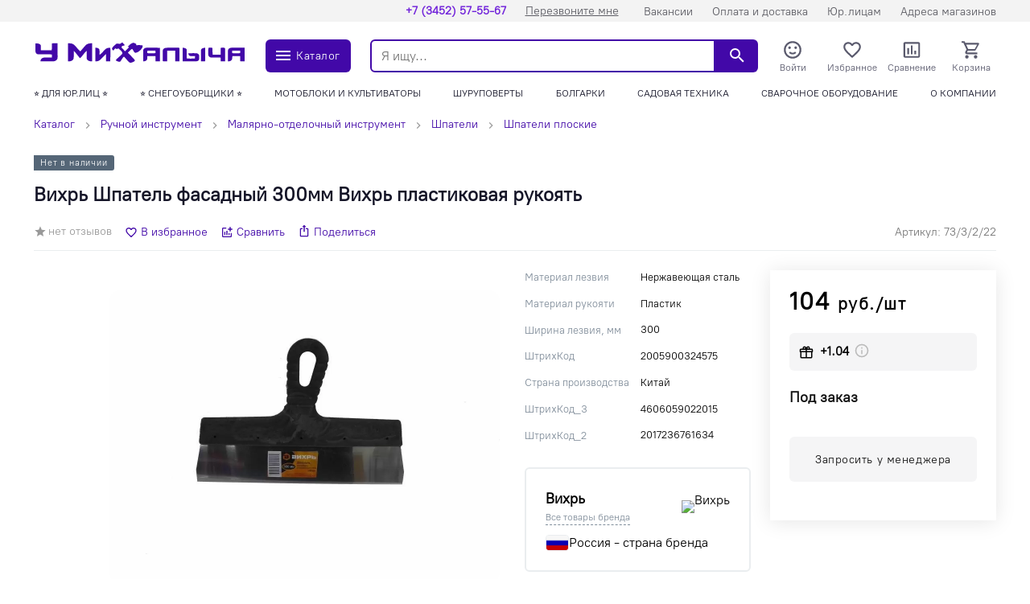

--- FILE ---
content_type: text/html; charset=utf-8
request_url: https://gvozditut.ru/products/shpatel-vikhr-nerzhaveyka-plastik-300mm/
body_size: 23155
content:
<!doctype html>
<html data-n-head-ssr lang="ru" data-n-head="%7B%22lang%22:%7B%22ssr%22:%22ru%22%7D%7D">
  <head >
    <meta data-n-head="ssr" charset="utf-8" data-hid="charset"><meta data-n-head="ssr" name="viewport" content="width=device-width, initial-scale=1, maximum-scale=1.0, user-scalable=0, viewport-fit=cover"><meta data-n-head="ssr" data-hid="mobile-web-app-capable" name="mobile-web-app-capable" content="yes"><meta data-n-head="ssr" data-hid="apple-mobile-web-app-title" name="apple-mobile-web-app-title" content="У Михалыча"><meta data-n-head="ssr" data-hid="og:type" name="og:type" property="og:type" content="website"><meta data-n-head="ssr" data-hid="description" name="description" content="Вихрь Шпатель фасадный 300мм Вихрь пластиковая рукоять 73/3/2/22 всего за 104 руб. ✔ В наличии. ✔ Доставка / Самовывоз. ✔ 8 магазинов. Стоимость в интернет-магазине «У Михалыча» в городе Тюмень"><meta data-n-head="ssr" data-hid="keywords" name="keywords" content="Вихрь Шпатель фасадный 300мм Вихрь пластиковая рукоять, купить вихрь шпатель фасадный 300мм вихрь пластиковая рукоять, вихрь шпатель фасадный 300мм вихрь пластиковая рукоять цена в городе Тюмень"><meta data-n-head="ssr" data-hid="robots" name="robots" content=""><meta data-n-head="ssr" data-hid="og:description" name="og:description" property="og:description" content="Вихрь Шпатель фасадный 300мм Вихрь пластиковая рукоять 73/3/2/22 всего за 104 руб. ✔ В наличии. ✔ Доставка / Самовывоз. ✔ 8 магазинов. Стоимость в интернет-магазине «У Михалыча» в городе Тюмень"><meta data-n-head="ssr" data-hid="og:title" name="og:title" property="og:title" content="Купить вихрь шпатель фасадный 300мм вихрь пластиковая рукоять 73/3/2/22 - цена в интернет-магазине &quot;У Михалыча&quot; в городе Тюмень"><meta data-n-head="ssr" data-hid="og:image" name="og:image" property="og:image" content="https://gvozditut.ru/upload/resize_cache/iblock/5e3/yynbxt1la1nwfjy6cyjpco6gehbf8ep5/1200_630_1/img_rd10723_1.jpg"><meta data-n-head="ssr" data-hid="og:site_name" name="og:site_name" property="og:site_name" content=""><title>Купить вихрь шпатель фасадный 300мм вихрь пластиковая рукоять 73/3/2/22 - цена в интернет-магазине &quot;У Михалыча&quot; в городе Тюмень</title><link data-n-head="ssr" rel="icon" type="image/x-icon" href="/favicon.ico"><link data-n-head="ssr" data-hid="shortcut-icon" rel="shortcut icon" href="/assets/icons/icon_64x64.745304.png"><link data-n-head="ssr" data-hid="apple-touch-icon" rel="apple-touch-icon" href="/assets/icons/icon_512x512.745304.png" sizes="512x512"><link data-n-head="ssr" rel="manifest" href="/assets/manifest.3d19c01a.json" data-hid="manifest"><link data-n-head="ssr" rel="canonical" data-hid="canonical" href="https://gvozditut.ru/products/shpatel-vikhr-nerzhaveyka-plastik-300mm/"><link data-n-head="ssr" rel="stylesheet" data-hid="stylesheet" href="https://gvozditut.ru/api/config/css/"><style data-n-head="ssr">:root {--color-primary: #4208a8;--color-primary-hover: #3f08a0;--color-secondary: #33b062;--color-secondary-hover: #31a85e;--color-accent: #33b062;--color-accent-hover: #31a85e;--color-accent2: rgba(17, 85, 153, 0.16);--color-accent2-hover: #00b101070805014f00001500;--color-error: #db1010;--color-error-hover: #d11010;--color-success: #33b062;--color-success-hover: #31a85e;--color-gray: #808d9a;--color-gray-hover: #7a8693;--color-grayLight: #f5f5f6;--color-grayLight-hover: #e9e9ea;--color-orange: #f6b26b;--color-orange-hover: #eaaa66;--google-font-family: PT Root UI VF;}</style><style data-n-head="ssr">
.pages-news-__id-index-wrapper-fpehf {
    grid-template-columns: 100%;
}
.table-scroll {
    width: 100%;
    overflow: scroll;
}
.pages-news-__id-index-wrapper-fpehf img {
    height: auto;
}
</style><script data-n-head="ssr" type="text/javascript">
   (function(m,e,t,r,i,k,a){m[i]=m[i]||function(){(m[i].a=m[i].a||[]).push(arguments)};
   m[i].l=1*new Date();
   for (var j = 0; j < document.scripts.length; j++) {if (document.scripts[j].src === r) { return; }}
   k=e.createElement(t),a=e.getElementsByTagName(t)[0],k.async=1,k.src=r,a.parentNode.insertBefore(k,a)})
   (window, document, "script", "https://mc.yandex.ru/metrika/tag.js", "ym");

   ym(57270913, "init", {
        clickmap:true,
        trackLinks:true,
        accurateTrackBounce:true,
        webvisor:true,
        ecommerce:"dataLayer"
   });
</script><script data-n-head="ssr">
    window.addEventListener('onBitrixLiveChat', function(event){
        var widget = event.detail.widget;
        widget.setOption('checkSameDomain', false);
    });
</script><script data-n-head="ssr">
        (function(w,d,u){
                var s=d.createElement('script');s.async=true;s.src=u+'?'+(Date.now()/60000|0);
                var h=d.getElementsByTagName('script')[0];h.parentNode.insertBefore(s,h);
        })(window,document,'https://crm.gvozditut.ru/upload/crm/site_button/loader_1_q5rzys.js');
</script><script data-n-head="ssr" data-n-head="nossi">
(function(w, d, s, h, id) {
    w.roistatProjectId = id; w.roistatHost = h;
    var p = d.location.protocol == "https:" ? "https://" : "http://";
    var u = /^.*roistat_visit=[^;]+(.*)?$/.test(d.cookie) ? "/dist/module.js" : "/api/site/1.0/"+id+"/init?referrer="+encodeURIComponent(d.location.href);
    var js = d.createElement(s); js.charset="UTF-8"; js.async = 1; js.src = p+h+u; var js2 = d.getElementsByTagName(s)[0]; js2.parentNode.insertBefore(js, js2);
})(window, document, 'script', 'cloud.roistat.com', 'ad00f4c3fd03a5b998ce570b3bc2f2af');
</script><script data-n-head="ssr" type="bogus" class="js-viber-message-container">Обязательно отправьте это сообщение, и дождитесь ответа. Ваш номер: {roistat_visit}</script><script data-n-head="ssr">
    (function(w, d, s, h) {
        var p = d.location.protocol.toLowerCase() === "https:" ? "https://" : "http://";
        var u = "/static/marketplace/Viber/script.js";
        var js = d.createElement(s); js.async = true; js.src = p+h+u;
        var js2 = d.getElementsByTagName(s)[0]; js2.parentNode.insertBefore(js, js2);
    })(window, document, 'script', 'cloud.roistat.com');
</script><script data-n-head="ssr">
    (function() {
        if (window.roistat !== undefined) {
            handler();
        } else {
            var pastCallback = typeof window.onRoistatAllModulesLoaded === "function" ? window.onRoistatAllModulesLoaded : null;
            window.onRoistatAllModulesLoaded = function () {
                if (pastCallback !== null) {
                    pastCallback();
                }
                handler();
            };
        }

        function handler() {
            function init() {
                appendMessageToLinks();

                var delays = [1000, 5000, 15000];
                setTimeout(function func(i) {
                    if (i === undefined) {
                        i = 0;
                    }
                    appendMessageToLinks();
                    i++;
                    if (typeof delays[i] !== 'undefined') {
                        setTimeout(func, delays[i], i);
                    }
                }, delays[0]);
            }

            function replaceQueryParam(url, param, value) {
                var explodedUrl = url.split('?');
                var baseUrl = explodedUrl[0] || '';
                var query = '?' + (explodedUrl[1] || '');
                var regex = new RegExp("([?;&])" + param + "[^&;]*[;&]?");
                var queryWithoutParameter = query.replace(regex, "$1").replace(/&$/, '');
                return baseUrl + (queryWithoutParameter.length > 2 ? queryWithoutParameter  + '&' : '?') + (value ? param + "=" + value : '');
            }

            function appendMessageToLinks() {
                var message = 'roistat_{roistat_visit}';
                var text    = message.replace(/{roistat_visit}/g, window.roistatGetCookie('roistat_visit'));
                text = encodeURI(text);
                var linkElements = document.querySelectorAll('[href*="//t.me"]');
                for (var elementKey in linkElements) {
                    if (linkElements.hasOwnProperty(elementKey)) {
                        var element = linkElements[elementKey];
                        element.href = replaceQueryParam(element.href, 'start', text);
                    }
                }
            }
            if (document.readyState === 'loading') {
                document.addEventListener('DOMContentLoaded', init);
            } else {
                init();
            }
        }
    })();
</script><script data-n-head="ssr">
(function(w, d, s, h) {
    w.roistatLanguage = '';
    var p = d.location.protocol == "https:" ? "https://" : "http://";
    var u = "/static/marketplace/Bitrix24Widget/script.js";
    var js = d.createElement(s); js.async = 1; js.src = p+h+u; var js2 = d.getElementsByTagName(s)[0]; js2.parentNode.insertBefore(js, js2);
    })(window, document, 'script', 'cloud.roistat.com');
</script><script data-n-head="ssr" type="application/ld+json">{"@context":"https://schema.org","@type":"Organization","url":"","logo":"https://gvozditut.ru/upload/astdesign.marketpro/973/xpcbwxpwxm8vfnkewa56nfaaveadsrne/Logo_Vektor_Itog.svg"}</script><script data-n-head="ssr" type="application/ld+json">{"@context":"https://schema.org/","@type":"Product","name":"Вихрь Шпатель фасадный 300мм Вихрь пластиковая рукоять","image":["https://gvozditut.ru/upload/resize_cache/iblock/5e3/yynbxt1la1nwfjy6cyjpco6gehbf8ep5/728_728_2/img_rd10723_1.jpg","https://gvozditut.ru/upload/iblock/5e3/yynbxt1la1nwfjy6cyjpco6gehbf8ep5/img_rd10723_1.jpg","https://gvozditut.ru/upload/resize_cache/iblock/5e3/yynbxt1la1nwfjy6cyjpco6gehbf8ep5/970_546_2/img_rd10723_1.jpg"],"description":"Шпатель, нержавеющая cталь, пластиковая рукоятка 300мм Вихрь 73/3/2/22 используется в бытовых условиях, на строительных площадках и при проведении ремонта.\n\nСтальная пластина выдерживает агрессивные элементы цементных и клеевых смесей.","sku":"73/3/2/22","brand":{"@type":"Brand","name":"Вихрь"},"offers":{"@type":"Offer","url":"/products/shpatel-vikhr-nerzhaveyka-plastik-300mm/","priceCurrency":"RUB","price":104,"priceValidUntil":"2025-12-12T06:30:35.390Z","itemCondition":"http://schema.org/NewCondition","availability":"https://schema.org/OutOfStock"},"review":[],"aggregateRating":{"@type":"AggregateRating","ratingValue":0,"reviewCount":0}}</script><script data-n-head="ssr" type="application/ld+json">{"@context":"https://schema.org","@type":"BreadcrumbList","itemListElement":[{"@type":"ListItem","position":1,"name":"Каталог","item":"/catalog/"},{"@type":"ListItem","position":2,"name":"Ручной инструмент","item":"/catalog/ruchnoy-instrument/"},{"@type":"ListItem","position":3,"name":"Малярно-отделочный инструмент","item":"/catalog/malyarno-otdelochnyy-instrument/"},{"@type":"ListItem","position":4,"name":"Шпатели","item":"/catalog/shpateli/"},{"@type":"ListItem","position":5,"name":"Шпатели плоские","item":"/catalog/shpateli-ploskie/"}]}</script><noscript data-n-head="ssr"><div><img src="https://mc.yandex.ru/watch/57270913" style="position:absolute; left:-9999px;" alt="" /></div></noscript><noscript data-n-head="ssr"><div><img src="https://top-fwz1.mail.ru/counter?id=3372572;js=na" style="position:absolute;left:-9999px;" alt="Top.Mail.Ru" /></div></noscript><link rel="preload" href="/assets/1d32884.23.05.1.js" as="script"><link rel="preload" href="/assets/248505a.23.05.1.js" as="script"><link rel="preload" href="/assets/a290184.23.05.1.js" as="script"><link rel="preload" href="/assets/4068578.23.05.1.js" as="script"><link rel="preload" href="/assets/812eae1.23.05.1.js" as="script"><link rel="preload" href="/assets/01530e8.23.05.1.js" as="script"><link rel="preload" href="/assets/333cfee.23.05.1.js" as="script"><link rel="preload" href="/assets/30cd34a.23.05.1.js" as="script"><link rel="preload" href="/assets/13f80c9.23.05.1.js" as="script"><link rel="preload" href="/assets/f033d29.23.05.1.js" as="script"><link rel="preload" href="/assets/c3fa198.23.05.1.js" as="script"><link rel="preload" href="/assets/71e459f.23.05.1.js" as="script"><link rel="preload" href="/assets/a9a8a44.23.05.1.js" as="script"><link rel="preload" href="/assets/8e6abd4.23.05.1.js" as="script"><style data-vue-ssr-id="1e880788:0 3f56abca:0 80e34044:0 ecb7630a:0 24b2c6b0:0 4be5fdc8:0 a46549fa:0 254426cc:0 895ea8b8:0 0db6e4f2:0 eb952acc:0 30184928:0 4ddc65bc:0 7fcc11f3:0 727eb724:0 5e6a86a3:0 25d757fe:0 4a80da52:0 05050be4:0 7cca9e8a:0 461eaf75:0 127e2d22:0 9681b26e:0 3bd415a0:0 33783add:0 198eeb64:0 7d9cf1c0:0 21973a98:0 55c18489:0 076cad10:0 73f9f1f0:0 3d7a27d8:0 5d8c43d2:0 53b1328d:0 6e222ba0:0 6e543e75:0 4425d266:0 66826e22:0 530cedca:0 b11af6e4:0 c6e2ae9e:0 e78dcdc4:0 01009e72:0 2f253b4b:0 4261b7f4:0 2b6c494f:0">@font-face{font-family:"PT Root UI VF";src:url(/assets/fonts/pt_root_ui_vf.9d251e8.woff2) format("woff2")}*,:after,:before{box-sizing:border-box}ol[class],ul[class]{list-style:none;padding:0}blockquote,body,dd,dl,figcaption,figure,h1,h2,h3,h4,li,ol[class],p,ul[class]{margin:0}img{display:block;max-width:100%}article>*+*{margin-top:1em}button,input,select,textarea{font:inherit;outline:0}input::-webkit-inner-spin-button,input::-webkit-outer-spin-button{-webkit-appearance:none;margin:0}input[type=search]::-webkit-search-cancel-button,input[type=search]::-webkit-search-decoration,input[type=search]::-webkit-search-results-button,input[type=search]::-webkit-search-results-decoration{-webkit-appearance:none}input[type=number]{-moz-appearance:textfield}body{font-family:var(--google-font-family),"Roboto",sans-serif;letter-spacing:var(--color-letter-spacing);line-height:1.5;min-height:100vh;overflow-y:scroll;scroll-behavior:smooth;text-rendering:optimizeSpeed}a{color:var(--color-primary)}a:not([class]){-webkit-text-decoration-skip:ink;text-decoration-skip-ink:auto}h1{line-height:1.15;margin-bottom:24px}hr{border:0;border-bottom:1px solid #eaedef}h2,h3{line-height:1.25}h1,h2,h3{color:#151528}
#nprogress{pointer-events:none}#nprogress .bar{background:#29d;height:2px;left:0;position:fixed;top:0;width:100%;z-index:1031}#nprogress .peg{box-shadow:0 0 10px #29d,0 0 5px #29d;display:block;height:100%;opacity:1;position:absolute;right:0;transform:rotate(3deg) translateY(-4px);width:100px}#nprogress .spinner{display:block;position:fixed;right:15px;top:15px;z-index:1031}#nprogress .spinner-icon{animation:nprogress-spinner .4s linear infinite;border-color:#29d transparent transparent #29d;border-radius:50%;border-style:solid;border-width:2px;box-sizing:border-box;height:18px;width:18px}.nprogress-custom-parent{overflow:hidden;position:relative}.nprogress-custom-parent #nprogress .bar,.nprogress-custom-parent #nprogress .spinner{position:absolute}@keyframes nprogress-spinner{0%{transform:rotate(0deg)}to{transform:rotate(1turn)}}
.components-loading-loading-page-loading-bcgee{align-items:center;background:hsla(0,0%,100%,.8);display:flex;height:100%;justify-content:center;left:0;position:fixed;top:0;width:100%;z-index:1030}
.layouts-default-body-vkbvh{min-width:1220px}.layouts-default-body-vkbvh a:hover{color:var(--color-primary-hover)}.layouts-default-layout-oflcf{display:flex;flex-direction:column;min-height:100vh}.layouts-default-nuxt-butlg{flex-grow:1;overflow-x:hidden}

.components-header-variants-header-variant-10-topLine-ccjus{background:var(--color-primary);height:27px}.components-header-variants-header-variant-10-header-tvhlb{margin-bottom:16px!important}.components-header-variants-header-variant-10-fullLine-bdytt{height:112px;width:100%}.components-header-variants-header-variant-10-fullLine-bdytt.components-header-variants-header-variant-10-fixed-bwgvg{background:#fff;border-bottom:2px solid var(--color-grayLight);position:fixed;top:0;z-index:1030}.components-header-variants-header-variant-10-fullLineWrapper-xounn{height:103px}
.assets-scss-gridstyleGrid-container-ccove{margin:0 auto;max-width:1220px;padding:0 12px;width:100%}.assets-scss-gridstyleGrid-grid-bpyzb{grid-gap:24px;display:grid;grid-template-columns:repeat(12,1fr)}.assets-scss-gridstyleGrid-col6-fsdve{grid-column:span 6}.assets-scss-gridstyleGrid-col3-bflgw{grid-column:span 3}.assets-scss-gridstyleGrid-col4-bzrkr{grid-column:span 4}.assets-scss-gridstyleGrid-col9-broub{grid-column:span 9}.assets-scss-gridstyleGrid-col12-ppequ{grid-column:span 12}.assets-scss-gridstyleGrid-alignItemsStart-zerwr{align-items:start}
.components-header-header-top-line-type-1-topLineInner-jtney{align-items:center;display:flex;justify-content:flex-start;padding:4px 0}.components-header-header-top-line-type-1-locationCityWrapper-beymm{position:relative}.components-header-header-top-line-type-1-locationCityQuestion-veabh{left:0;position:absolute;top:calc(100% + 16px);z-index:1060}
.components-header-menu-content-menuContent-gxqlo{margin-left:auto}.components-header-menu-content-link-wfxgz,.components-header-menu-content-menuContent-gxqlo{align-items:center;display:flex}.components-header-menu-content-link-wfxgz{border-radius:8px;font-size:14px;font-weight:500;height:20px;padding:0 12px;-webkit-text-decoration:none;text-decoration:none;width:auto}.components-header-menu-content-link-wfxgz.components-header-menu-content-accent-cfaxg{background:var(--color-accent);color:#111}.components-header-menu-content-link-wfxgz.components-header-menu-content-accent-cfaxg:hover{background:var(--color-accent-hover)}.components-header-menu-content-link-wfxgz.components-header-menu-content-default-pbirl{color:#888}.components-header-menu-content-link-wfxgz.components-header-menu-content-default-pbirl.nuxt-link-active{color:var(--color-primary-hover)}.components-header-menu-content-link-wfxgz.components-header-menu-content-default-pbirl:hover{color:var(--color-primary-hover)}.components-header-menu-content-link-wfxgz.components-header-menu-content-white-biubn{color:#fff}.components-header-menu-content-link-wfxgz.components-header-menu-content-white-biubn.nuxt-link-active{color:hsla(0,0%,100%,.8)}.components-header-menu-content-link-wfxgz.components-header-menu-content-white-biubn:hover{color:hsla(0,0%,100%,.9)}.components-header-menu-content-link-wfxgz:last-child{padding-right:0}.components-header-menu-content-link-wfxgz:first-child{padding-left:0}
.assets-scss-spacerstyleSpacer-mb0-ukmjd{margin-bottom:0!important}.assets-scss-spacerstyleSpacer-mb2-bddcj{margin-bottom:2px!important}.assets-scss-spacerstyleSpacer-mb4-bbcub{margin-bottom:4px!important}.assets-scss-spacerstyleSpacer-mb8-bpikb{margin-bottom:8px!important}.assets-scss-spacerstyleSpacer-mb12-flrwx{margin-bottom:12px!important}.assets-scss-spacerstyleSpacer-mb16-bxohi{margin-bottom:16px!important}.assets-scss-spacerstyleSpacer-mb20-bcdae{margin-bottom:20px!important}.assets-scss-spacerstyleSpacer-mb24-mydul{margin-bottom:24px!important}.assets-scss-spacerstyleSpacer-mb28-wxvqi{margin-bottom:28px!important}.assets-scss-spacerstyleSpacer-mb32-bkidb{margin-bottom:32px!important}.assets-scss-spacerstyleSpacer-mb36-bicfu{margin-bottom:36px!important}.assets-scss-spacerstyleSpacer-mb40-bpupz{margin-bottom:40px!important}.assets-scss-spacerstyleSpacer-mb44-qapzr{margin-bottom:44px!important}.assets-scss-spacerstyleSpacer-mb48-fhdbd{margin-bottom:48px!important}.assets-scss-spacerstyleSpacer-mb96-vzhkp{margin-bottom:96px!important}.assets-scss-spacerstyleSpacer-mbGutter-bkadr{margin-bottom:24px!important}.assets-scss-spacerstyleSpacer-mbGutter2-bfbpu{margin-bottom:48px!important}
.components-header-header-main-line-type-1-wrapper-devdt{height:76px}.components-header-header-main-line-type-1-mainLine-ywved{display:flex;height:49px;padding:8px 0;position:relative}.components-header-header-main-line-type-1-mainLineWrapper-bekcw{align-items:center;display:flex;height:76px;width:100%}.components-header-header-main-line-type-1-logo-chswn{margin-right:24px}.components-header-header-main-line-type-1-catalogButton-bhrfz{font-size:12px;height:41px!important;margin-right:24px;padding:0 10px!important;width:106px}.components-header-header-main-line-type-1-catalogButton-bhrfz svg{font-size:10px}.components-header-header-main-line-type-1-quickSearch-byerq{flex:1 0 0;height:100%;margin-right:12px}.components-header-header-main-line-type-1-menuCatalog-bsxok{left:50%;margin-left:-50vw;position:absolute;top:100%;transition:all .1s ease-in-out;width:100vw}.components-header-header-main-line-type-1-enterCatalogMenu-bfyqs{opacity:0;transform:translateY(8px)}
.components-header-header-main-line-type-1styleGrid-container-cbjqe{margin:0 auto;max-width:1220px;padding:0 12px;width:100%}.components-header-header-main-line-type-1styleGrid-grid-ilvmi{grid-gap:24px;display:grid;grid-template-columns:repeat(12,1fr)}.components-header-header-main-line-type-1styleGrid-col6-rpsts{grid-column:span 6}.components-header-header-main-line-type-1styleGrid-col3-bxbue{grid-column:span 3}.components-header-header-main-line-type-1styleGrid-col4-bbtdt{grid-column:span 4}.components-header-header-main-line-type-1styleGrid-col9-jivqw{grid-column:span 9}.components-header-header-main-line-type-1styleGrid-col12-rhzcp{grid-column:span 12}.components-header-header-main-line-type-1styleGrid-alignItemsStart-bgbcl{align-items:start}
.components-logo-logo-logo-bqruh{display:inline-block}.components-logo-logo-img-baswf,.components-logo-logo-logo-bqruh{height:100%}.components-logo-logo-img-baswf{width:276.75px}
.components-images-image-imageWrapper-bzjwf{display:flex;height:100%;justify-content:center;line-height:0;width:100%}.components-images-image-imageWrapper-bzjwf.components-images-image-absolute-cjmkp{position:absolute}.components-images-image-imageWrapper-bzjwf.components-images-image-cover-bmzgk{position:relative}.components-images-image-image-rlwom{height:auto;max-height:100%;max-width:100%;-o-object-fit:contain;object-fit:contain;width:auto}.components-images-image-image-rlwom.components-images-image-multiply-bislm{mix-blend-mode:multiply}.components-images-image-image-rlwom.components-images-image-cover-bmzgk{height:100%;left:0;-o-object-fit:cover;object-fit:cover;position:absolute;top:0;width:100%}.components-images-image-image-rlwom.components-images-image-zoom-tfpuq{background:#fff}.components-images-image-zoomOnHover-bgoov{overflow:hidden;position:relative}.components-images-image-zoomOnHover-bgoov .components-images-image-normal-snfdl{width:100%}.components-images-image-zoomOnHover-bgoov .components-images-image-zoom-tfpuq{background:#fff;max-width:none;opacity:0;position:absolute;transform-origin:top left}.components-images-image-zoomOnHover-bgoov.components-images-image-zoomed-cakfl .components-images-image-zoom-tfpuq{opacity:1}.components-images-image-zoomOnHover-bgoov.components-images-image-zoomed-cakfl .components-images-image-normal-snfdl{opacity:0}
.components-form-button-button-bxetu{align-items:center;border:none;border-radius:6px;cursor:pointer;display:inline-flex;font-size:14px;font-weight:500;height:56px;letter-spacing:.04em;min-width:64px;outline:none;padding:0 10px}.components-form-button-button-bxetu.components-form-button-default-tcgei{background:var(--color-primary);color:#fff}.components-form-button-button-bxetu.components-form-button-default-tcgei:hover{background:var(--color-primary-hover)}.components-form-button-button-bxetu.components-form-button-gray-bbctm{background:var(--color-gray);color:#fff}.components-form-button-button-bxetu.components-form-button-gray-bbctm:hover{background:var(--color-gray-hover)}.components-form-button-button-bxetu.components-form-button-grayLight-ggygr{background:var(--color-grayLight);color:#111}.components-form-button-button-bxetu.components-form-button-grayLight-ggygr:hover{background:var(--color-grayLight-hover)}.components-form-button-button-bxetu.components-form-button-outlinePrimary-ifioo{background:#fff;border:2px solid;color:var(--color-primary)}.components-form-button-button-bxetu.components-form-button-outlinePrimary-ifioo:hover{color:var(--color-primary-hover)}.components-form-button-button-bxetu.components-form-button-outlineSecondary-carrp{background:#fff;border:2px solid;color:var(--color-secondary)}.components-form-button-button-bxetu.components-form-button-outlineSecondary-carrp:hover{background:#fff;color:var(--color-secondary-hover)}.components-form-button-button-bxetu.components-form-button-block-oztri{justify-content:center;width:100%}.components-form-button-button-bxetu.components-form-button-success-sgtla{background:var(--color-success)}.components-form-button-button-bxetu.components-form-button-success-sgtla:hover{background:var(--color-success-hover)}.components-form-button-button-bxetu.components-form-button-error-bwlqs{background:var(--color-error);color:var(--color-grayLight)}.components-form-button-button-bxetu.components-form-button-error-bwlqs:hover{background:var(--color-error-hover);color:var(--color-grayLight-hover)}.components-form-button-button-bxetu.components-form-button-shadow-bbxrj{box-shadow:0 0 4px 5px rgba(66,8,168,.07)}.components-form-button-button-bxetu.components-form-button-shadow-bbxrj:hover{box-shadow:0 0 4px 5px rgba(66,8,168,.14)}.components-form-button-icon-rwvbl{margin-right:4px}.components-form-button-loadingWrapper-vzhyc{display:flex;justify-content:center;width:100%}
.components-icon-icon-svg-bcgiy{fill:currentColor}
.components-header-quick-search-form-jluka{background:#fff;display:flex;height:41px;position:relative;z-index:4}.components-header-quick-search-suggest-cdbzi{z-index:3}.components-header-quick-search-input-bmtjp{border:0;border-bottom-left-radius:6px;border-top-left-radius:6px;height:100%;outline:0;padding:0 12px;width:100%}.components-header-quick-search-input-bmtjp.components-header-quick-search-border-cbkxi{border:2px solid var(--color-primary)}.components-header-quick-search-input-bmtjp.components-header-quick-search-gray-bhmxn{background:#eee}.components-header-quick-search-input-bmtjp.components-header-quick-search-gray-bhmxn:hover{background:#f0f0f0}.components-header-quick-search-button-wmkmq{align-items:center;background:var(--color-primary);border:0;border-bottom-right-radius:6px;border-top-right-radius:6px;color:#fff;cursor:pointer;display:flex;height:100%;justify-content:center;outline:0;padding:0;width:60px}.components-header-quick-search-button-wmkmq:hover{background:var(--color-primary-hover)}.components-header-quick-search-button-wmkmq.components-header-quick-search-inverse-bqwgq{background:#fff;color:var(--color-primary)}.components-header-quick-search-button-wmkmq.components-header-quick-search-inverse-bqwgq:hover{color:var(--color-primary-hover)}.components-header-quick-search-searchWrapper-dzuvx{position:relative}.components-header-quick-search-enterSuggestWrapper-bizir{opacity:0;transform:translateY(8px)}.components-header-quick-search-cancelSearchButton-bqdab{color:rgba(var(--color-primary),.35)!important;height:44px!important;position:absolute;right:60px;top:0;width:44px!important}.components-header-quick-search-cancelSearchButton-bqdab:hover{color:rgba(var(--color-primary),.5)!important}
.components-header-menu-user-menuUser-bnucj{grid-gap:12px;grid-row-gap:0;display:grid;grid-template-columns:repeat(4,1fr)}.components-header-menu-user-item-bjpcm{align-items:center;cursor:pointer;display:flex;flex-direction:column;line-height:1;-webkit-text-decoration:none;text-decoration:none}.components-header-menu-user-item-bjpcm.components-header-menu-user-default-bgmie{color:#5a5a6d}.components-header-menu-user-item-bjpcm.components-header-menu-user-default-bgmie:hover{color:var(--color-primary-hover)}.components-header-menu-user-item-bjpcm.components-header-menu-user-white-ntnjj{color:#fff}.components-header-menu-user-item-bjpcm.components-header-menu-user-white-ntnjj:hover{color:hsla(0,0%,100%,.9)}.components-header-menu-user-activeOrg-bejxt{display:none}.components-header-menu-user-itemTitle-bsovn{font-size:12px;margin-top:3px;-webkit-text-decoration:none;text-decoration:none}.components-header-menu-user-menu-rqauk{width:250px}.components-header-menu-user-menuItem-krumt{align-items:center;background:#fff;color:#111;cursor:pointer;display:flex;font-size:13px;gap:5px;line-height:1;padding:12px 16px;-webkit-text-decoration:none;text-decoration:none}.components-header-menu-user-menuItem-krumt:hover{background:rgba(var(--color-primary),.05);color:inherit}.components-header-menu-user-menuItemActive-ofgug{font-weight:800}.components-header-menu-user-menuItemIcon-skual{fill:var(--color-primary)}.components-header-menu-user-preloader-lkzuk{height:64px!important;width:64px!important}.components-header-menu-user-preloaderWrapper-lxmou{display:flex;justify-content:center}.components-header-menu-user-menuOrganisations-bbjrc:first-child{margin-bottom:0!important}.components-header-menu-user-menuOrganisationsPlus-jfnbx{color:var(--color-gray)}.components-header-menu-user-menuOrganisationsTitle-bmfcw{color:var(--color-gray);font-size:10px;padding:0 16px 12px}.components-header-menu-user-organisationLink-wwsnb{grid-gap:5px;align-items:center;display:grid;gap:5px;grid-template-columns:min-content auto;padding:12px 16px}
.components-badge-badge-badge-prjzv{position:relative}.components-badge-badge-content-irhct{position:absolute}.components-badge-badge-content-irhct.components-badge-badge-text-uaurl{align-items:center;border-radius:10px;color:#fff;display:flex;font-size:11px;font-weight:700;height:18px;justify-content:center;letter-spacing:.05em;line-height:1;padding:0 8px;right:0;top:-4px;white-space:nowrap}.components-badge-badge-content-irhct.components-badge-badge-circle-zlzka{border:2px solid #fff;border-radius:999999px;height:12px;right:-2px;top:-2px;width:12px}.components-badge-badge-content-irhct.components-badge-badge-primary-bbbfe{background:var(--color-primary)}.components-badge-badge-content-irhct.components-badge-badge-secondary-vllki{background:var(--color-secondary)}.components-badge-badge-content-irhct.components-badge-badge-orange-lxyui{background:#fd6114}
.components-header-header-menu-wrapper-ngspk{max-width:915px}.components-header-header-menu-hidden-bbtwc{height:0!important;overflow:hidden!important;padding:0!important;pointer-events:none;visibility:hidden}
.components-header-header-menu-placeholder-menuContent-bmlrx{display:flex;justify-content:space-between;line-height:1;text-transform:uppercase}.components-header-header-menu-placeholder-menuContent-bmlrx.components-header-header-menu-placeholder-desktop-bzlow{padding:0 0 6px}.components-header-header-menu-placeholder-menuContent-bmlrx.components-header-header-menu-placeholder-mobile-byslh{height:32px;margin-left:-12px;margin-right:-12px;max-width:100vw;overflow:scroll;padding:8px 12px 0;white-space:nowrap}.components-header-header-menu-placeholder-link-caeun.components-header-header-menu-placeholder-mobile-byslh:not(:last-child){margin-right:20px}
.assets-scss-skeletonstyleSkeleton-base-bmhme{background:#eee;border-radius:6px;overflow:hidden;position:relative}.assets-scss-skeletonstyleSkeleton-base-bmhme:before{animation:assets-scss-skeletonstyleSkeleton-loading-jrlrx 1.5s infinite;background:linear-gradient(90deg,hsla(0,0%,100%,0),hsla(0,0%,100%,.3),hsla(0,0%,100%,0));content:"";height:100%;left:0;position:absolute;top:0;transform:translateX(-100%);width:100%;z-index:1}@keyframes assets-scss-skeletonstyleSkeleton-loading-jrlrx{to{transform:translateX(100%)}}
.assets-scss-typographystyleTypography-content-bizpz h2,.assets-scss-typographystyleTypography-content-bizpz h3,.assets-scss-typographystyleTypography-content-bizpz h4{margin-bottom:16px;margin-top:24px}.assets-scss-typographystyleTypography-content-bizpz img,.assets-scss-typographystyleTypography-content-bizpz p{margin-bottom:16px}@media(max-width:700px){.assets-scss-typographystyleTypography-content-bizpz .table-wrapper{margin-left:-12px;margin-right:-12px;max-width:calc(100% + 24px);overflow-x:auto;width:calc(100% + 24px)}}.assets-scss-typographystyleTypography-content-bizpz table{border-collapse:collapse}.assets-scss-typographystyleTypography-content-bizpz table td,.assets-scss-typographystyleTypography-content-bizpz table th{border:1px solid #eaedef;padding:12px;vertical-align:top}.assets-scss-typographystyleTypography-content-bizpz table th:not([align]){text-align:inherit}
.assets-scss-spacerstyleSpacer-mb0-mijmy{margin-bottom:0!important}.assets-scss-spacerstyleSpacer-mb2-xgruq{margin-bottom:2px!important}.assets-scss-spacerstyleSpacer-mb4-eifkr{margin-bottom:4px!important}.assets-scss-spacerstyleSpacer-mb8-yqosu{margin-bottom:8px!important}.assets-scss-spacerstyleSpacer-mb12-kqtax{margin-bottom:12px!important}.assets-scss-spacerstyleSpacer-mb16-bqrvq{margin-bottom:16px!important}.assets-scss-spacerstyleSpacer-mb20-bbrwh{margin-bottom:20px!important}.assets-scss-spacerstyleSpacer-mb24-bffqd{margin-bottom:24px!important}.assets-scss-spacerstyleSpacer-mb28-bbisl{margin-bottom:28px!important}.assets-scss-spacerstyleSpacer-mb32-jyjkp{margin-bottom:32px!important}.assets-scss-spacerstyleSpacer-mb36-brrby{margin-bottom:36px!important}.assets-scss-spacerstyleSpacer-mb40-qwqww{margin-bottom:40px!important}.assets-scss-spacerstyleSpacer-mb44-blpnx{margin-bottom:44px!important}.assets-scss-spacerstyleSpacer-mb48-vxzjo{margin-bottom:48px!important}.assets-scss-spacerstyleSpacer-mb96-bfpet{margin-bottom:96px!important}.assets-scss-spacerstyleSpacer-mbGutter-bomvj{margin-bottom:24px!important}.assets-scss-spacerstyleSpacer-mbGutter2-cohhz{margin-bottom:48px!important}
.pages-products-__id-index-topLine-brimn{border-bottom:1px solid #eaedef;font-size:14px;justify-content:space-between;line-height:1;padding-bottom:12px}.pages-products-__id-index-topLine-brimn,.pages-products-__id-index-topLineLeft-bdttr{align-items:center;display:flex}.pages-products-__id-index-topLineLeftItem-nbnuo{margin-right:16px}.pages-products-__id-index-topLineLinkIcon-sgxqn{margin-right:4px}.pages-products-__id-index-topLineLinkIconWrapper-zhbmf{align-items:center;cursor:pointer;display:flex}.pages-products-__id-index-topLineLinkIconWrapper-zhbmf.pages-products-__id-index-active-bkwsh{color:var(--color-secondary)}.pages-products-__id-index-topLineLinkIconWrapper-zhbmf.pages-products-__id-index-active-bkwsh:hover{color:var(--color-secondary-hover)}.pages-products-__id-index-mainBlockParamsBrand-ccknx{grid-column:span 3}.pages-products-__id-index-mainBlockParamsBrandParams-jvvft{margin-bottom:32px}.pages-products-__id-index-mainBlockParamsBrandParamsItem-lrndq{align-items:flex-end;display:flex;font-size:13px;line-height:1.25}.pages-products-__id-index-mainBlockParamsBrandParamsItem-lrndq:not(:last-child){margin-bottom:16px}.pages-products-__id-index-mainBlockParamsBrandParamsItemTitle-byevm{color:var(--color-gray);position:relative;width:50%}.pages-products-__id-index-mainBlockParamsBrandParamsItemTitle-byevm:before{border-bottom:1px dotted rgba(var(--color-gray),.5);bottom:.2em;content:"";display:block;left:0;position:absolute;width:100%}.pages-products-__id-index-mainBlockParamsBrandParamsItemTitleText-bbdbr{background:#fff;display:inline-block;padding-right:4px;position:relative}.pages-products-__id-index-mainBlockParamsBrandParamsItemValue-bdayj{padding-left:4px;width:50%}.pages-products-__id-index-mainBlockParamsBrandParamsItemValueLink-oveac{color:var(--color-primary);cursor:pointer}.pages-products-__id-index-mainBlockParamsBrandBrand-bywuq{display:inline-block;-webkit-text-decoration:none;text-decoration:none}.pages-products-__id-index-mainBlockParamsBrandBrand-bywuq:hover{opacity:.9}.pages-products-__id-index-mainBlockParamsBrandBrandImage-bloeq{justify-content:start!important}.pages-products-__id-index-mainBlockParamsBrandBrandTitle-mkpcc{background:var(--color-grayLight);border-radius:6px;color:#111;display:inline-flex;font-weight:700;line-height:1;padding:12px 16px}.pages-products-__id-index-mainBlockActions-eupjf{box-shadow:0 2px 24px rgba(0,0,0,.1);margin-bottom:24px;padding:24px}.pages-products-__id-index-mainBlockActionsWrapper-omgrl{grid-column:span 3}.pages-products-__id-index-mainBlockActionsBuy-bpdnc{font-size:16px!important}.pages-products-__id-index-photosWrapper-uaumg{grid-column:span 6}.pages-products-__id-index-productPhotosZoom-xanxt{background:#fff;bottom:0;left:0;padding:48px;position:fixed;right:0;top:0;transition:all .1s ease-in-out;z-index:1050}.pages-products-__id-index-productPhotosZoomWrapper-shwed{height:100%}.pages-products-__id-index-productPhotosZoomClose-mxauy{position:absolute;right:12px;top:12px}.pages-products-__id-index-enter-drrzp{opacity:0;transform:scale(.75)}.pages-products-__id-index-exit-nzlnw{opacity:0;transform:scale(1.25)}.pages-products-__id-index-products-lcabx{grid-gap:24px;display:grid;grid-template-columns:repeat(auto-fit,minmax(150px,1fr))}.pages-products-__id-index-actions-nnslf{background:#fff;display:flex;height:70px;left:0;padding:12px;position:fixed;right:0;z-index:1030}.pages-products-__id-index-actions-nnslf.pages-products-__id-index-b0-bzgwj{bottom:0}.pages-products-__id-index-actions-nnslf.pages-products-__id-index-b65-beqhx{bottom:65px}.pages-products-__id-index-actionsBuy-lccri{flex-grow:1;height:44px!important;margin-right:12px}.pages-products-__id-index-actionsFavourite-cbsys{color:#bbb!important;min-width:44px}.pages-products-__id-index-actionsFavourite-cbsys.pages-products-__id-index-active-bkwsh{color:var(--color-secondary)!important}.pages-products-__id-index-toCompareMobile-llemn{align-items:center;display:flex;font-size:14px}.pages-products-__id-index-toCompareMobileIcon-bpibx{margin-right:4px}.pages-products-__id-index-toCompareMobile-llemn.pages-products-__id-index-active-bkwsh{color:var(--color-secondary)}.pages-products-__id-index-vendorCode-bbyqa{color:#777}.pages-products-__id-index-vendorCode-bbyqa.pages-products-__id-index-mobile-gnian{font-size:13px}.pages-products-__id-index-delivery-uezyz.pages-products-__id-index-mobile-gnian,.pages-products-__id-index-reviewsPhoto-bjmid.pages-products-__id-index-mobile-gnian{margin-left:-12px;margin-right:-12px}.pages-products-__id-index-sizeChartLink-iippw{border-bottom:1px dashed;cursor:pointer;font-size:14px;-webkit-text-decoration:none;text-decoration:none}.pages-products-__id-index-sizeChartContent-cazzy{max-height:90vh;overflow:auto;padding:12px}.pages-products-__id-index-buttonOneClickWrapper-bkspo{padding-top:24px}.pages-products-__id-index-buttonOneClick-cbxkc.pages-products-__id-index-mobile-gnian{height:44px!important}.pages-products-__id-index-kitItem-tbjhc{position:relative}.pages-products-__id-index-kitItem-tbjhc.pages-products-__id-index-desktop-btqvj:not(:last-child):after{align-items:center;background:#fff;border-radius:50%;box-shadow:0 6px 16px 0 rgba(0,0,0,.12);content:"+";display:flex;font-size:30px;height:48px;justify-content:center;line-height:1;position:absolute;right:-36px;top:35%;width:48px;z-index:3}.pages-products-__id-index-kitItemQuantity-bzgrw{background:var(--color-grayLight);border-radius:6px;font-size:13px;font-weight:700;line-height:1;padding:8px 12px;position:absolute;right:0;top:0}.pages-products-__id-index-kitItems-bwjgn{display:grid}.pages-products-__id-index-kitItems-bwjgn.pages-products-__id-index-mobile-gnian{grid-gap:12px;grid-template-columns:1fr 1fr}.pages-products-__id-index-kitItems-bwjgn.pages-products-__id-index-desktop-btqvj{grid-gap:24px;grid-template-columns:repeat(6,1fr)}.pages-products-__id-index-bonusWrapper-ogtna{align-items:center;background:var(--color-grayLight);border-radius:6px;display:flex;font-size:15px;line-height:1;padding:12px}.pages-products-__id-index-bonusIcon-dobel{height:18px;margin-right:8px;width:18px}.pages-products-__id-index-bonusTextBold-ygqrx{font-weight:700}.pages-products-__id-index-bonusNote-bnwkw{cursor:pointer;line-height:1;margin-left:6px}.pages-products-__id-index-bonusNoteIcon-bdyso{color:#bbb;height:20px;pointer-events:none;width:20px}.pages-products-__id-index-mobileGallery-bvmbw{margin-left:-12px;margin-right:-12px}.pages-products-__id-index-productsCreditsWrapper-bskqy{padding-top:24px}.pages-products-__id-index-contentWithSidebar-vvydw.pages-products-__id-index-desktop-btqvj{grid-gap:48px;display:grid;grid-template-columns:repeat(12,1fr)}.pages-products-__id-index-contentWithSidebarContent-kjqtz.pages-products-__id-index-desktop-btqvj{grid-column:span 9}.pages-products-__id-index-contentWithSidebarSidebar-qhswm.pages-products-__id-index-desktop-btqvj{grid-column:span 3}.pages-products-__id-index-features-bynoc{display:flex;flex-wrap:wrap}.pages-products-__id-index-featuresItem-cbvle:not(:last-child){margin-right:24px}.pages-products-__id-index-productActions-bejbi{align-items:center;display:flex;gap:12px}.pages-products-__id-index-seoLinks-ukhun.pages-products-__id-index-mobile-gnian{margin-left:-12px;margin-right:-12px}
.assets-scss-gridstyleGrid-container-byuzf{margin:0 auto;max-width:1220px;padding:0 12px;width:100%}.assets-scss-gridstyleGrid-grid-cande{grid-gap:24px;display:grid;grid-template-columns:repeat(12,1fr)}.assets-scss-gridstyleGrid-col6-hjmfz{grid-column:span 6}.assets-scss-gridstyleGrid-col3-mmsru{grid-column:span 3}.assets-scss-gridstyleGrid-col4-bhhyz{grid-column:span 4}.assets-scss-gridstyleGrid-col9-brbvd{grid-column:span 9}.assets-scss-gridstyleGrid-col12-bpoor{grid-column:span 12}.assets-scss-gridstyleGrid-alignItemsStart-tnhsc{align-items:start}
.assets-scss-mobile-gridstyleMobileGrid-container-bnbdh{margin:0 auto;padding:0 12px;width:100%}
.components-pages-content-wrapperMobile-jweoa{overflow:hidden;padding-top:12px}
.components-navigation-breadcrumbs-breadcrumbs-boodc{font-size:14px;list-style:none;margin:0}.components-navigation-breadcrumbs-breadcrumbs-boodc.components-navigation-breadcrumbs-desktop-fwslv{display:flex;padding:0}.components-navigation-breadcrumbs-breadcrumbs-boodc.components-navigation-breadcrumbs-mobile-bypgo{padding:0}.components-navigation-breadcrumbs-link-bjjrf{-webkit-text-decoration:none;text-decoration:none}.components-navigation-breadcrumbs-item-bvopf{align-items:center;color:#999;display:flex}.components-navigation-breadcrumbs-icon-ccrxt.components-navigation-breadcrumbs-desktop-fwslv{margin:3px 8px 0}.components-navigation-breadcrumbs-icon-ccrxt.components-navigation-breadcrumbs-mobile-bypgo{margin:0 2px 1px 0}
.components-catalog-labels-labels-labels-cafxk{display:flex;flex-wrap:wrap}.components-catalog-labels-labels-item-ozroi{border-radius:0 3px 3px 0;color:#fff;display:inline-flex;font-size:11px;font-weight:500;letter-spacing:.075em;line-height:1;margin-top:4px;padding:4px 8px;-webkit-text-decoration:none;text-decoration:none}.components-catalog-labels-labels-item-ozroi.components-catalog-labels-labels-error-zoljk{background:var(--color-error)}.components-catalog-labels-labels-item-ozroi.components-catalog-labels-labels-secondary-bucgi{background:var(--color-secondary)}.components-catalog-labels-labels-item-ozroi.components-catalog-labels-labels-success-cbwcw{background:var(--color-success)}.components-catalog-labels-labels-item-ozroi.components-catalog-labels-labels-primary-bpsnw{background:var(--color-primary)}.components-catalog-labels-labels-item-ozroi.components-catalog-labels-labels-gray-bfyvp{background:var(--color-gray)}.components-catalog-labels-labels-item-ozroi:not(:last-child){margin-right:12px}a.components-catalog-labels-labels-item-ozroi:hover{color:#fff;filter:brightness(.95)}

.components-rating-rating-mark-eukwm{align-items:center;color:var(--color-primary);display:inline-flex;font-weight:500;margin-right:12px}.components-rating-rating-icon-bqcuz{margin-right:2px}.components-rating-rating-reviews-xnizy{align-items:center;color:#999;display:inline-flex}.components-rating-rating-reviews-xnizy.components-rating-rating-mobile-fiavq{font-size:12px}.components-rating-rating-reviews-xnizy.components-rating-rating-multiline-bjoxg{padding-top:4px}.components-rating-rating-rating-bsjuf{align-items:center;cursor:pointer;display:flex;font-size:14px;line-height:1;-webkit-text-decoration:none;text-decoration:none}.components-rating-rating-rating-bsjuf.components-rating-rating-multiline-bjoxg{flex-direction:column}.components-rating-rating-rating-bsjuf:hover .components-rating-rating-mark-eukwm{color:var(--color-primary-hover)}.components-rating-rating-rating-bsjuf:hover .components-rating-rating-reviews-xnizy{color:#888}
.components-products-share-button-shareLink-bcgfz{align-items:center;cursor:pointer;display:flex}.components-products-share-button-shareIcon-bkzim{margin-bottom:4px;margin-right:4px}.components-products-share-button-socialsItem-batdc{align-items:center;cursor:pointer;display:flex;gap:10px;margin-bottom:10px;-webkit-text-decoration:none;text-decoration:none}.components-products-share-button-socialsItem-batdc:hover{opacity:.9}.components-products-share-button-socialsItem-batdc:last-child{margin-bottom:0}.components-products-share-button-socialsIconWrapper-bvzeu{background:#fff;border-radius:50%;display:block;height:28px;line-height:0;overflow:hidden;width:28px}.components-products-share-button-copyIcon-bftlk{color:#999}.components-products-share-button-copyIcon-bftlk.components-products-share-button-copied-oabum{color:var(--color-success)}
.components-images-gallery-smallPhoto-bnbbd{overflow:hidden}.components-images-gallery-smallPhotoItem-brnly{align-items:flex-start;cursor:pointer;display:flex;height:100%;justify-content:center;max-width:74px;position:relative;width:74px}.components-images-gallery-smallPhotoItemImage-srmlw{border-radius:6px;left:0;overflow:hidden;top:0}.components-images-gallery-smallPhotoItemImage-srmlw:after{border:2px solid transparent;border-radius:6px;bottom:0;content:"";display:block;left:0;position:absolute;right:0;top:0}.swiper-slide-thumb-active .components-images-gallery-smallPhotoItemImage-srmlw:after{border-color:var(--color-secondary)}.components-images-gallery-photosWrapper-bekkp{align-items:center;display:flex;max-width:100%;overflow:hidden}.components-images-gallery-bigPhoto-blxui{flex-grow:1;height:100%;overflow:hidden}.components-images-gallery-bigPhoto-blxui .swiper-container{height:100%}.components-images-gallery-bigPhoto-blxui .swiper-container .components-images-gallery-swiper-wrapper-byjaq{height:100%}.components-images-gallery-bigPhotoItem-ytvaz{background:transparent 50%/contain no-repeat;border-radius:12px;overflow:hidden;position:relative}.components-images-gallery-bigPhotoItem-ytvaz.components-images-gallery-pointer-kpinl{cursor:pointer}.components-images-gallery-bigPhotoItemImage-bkphs{border-radius:12px;overflow:hidden}.components-images-gallery-bigPhotoItemImage-bkphs.components-images-gallery-popup-tdjel img{max-height:calc(100vh - 96px)}.components-images-gallery-bigPhotoItemWrapper-bvfwf{align-items:center;display:flex;height:auto;justify-content:center;position:relative}.components-images-gallery-thumbs-rxbli{flex-grow:1;overflow:hidden}.components-images-gallery-thumbsWrapperInner-xmntq{align-items:center;display:flex;flex-direction:column}.components-images-gallery-thumbsWrapper-umnvr{margin-right:12px;min-width:74px;width:74px}.components-images-gallery-swiperContainer-caksd{width:74px}.components-images-gallery-user-bxadz{align-items:center;background:var(--color-grayLight);border-radius:3px;display:inline-flex;font-size:13px;left:8px;padding:8px 16px;position:absolute;top:8px}.components-images-gallery-userIcon-qmfzr{margin-right:8px}
.components-products-params-short-paramsItem-cattn{align-items:flex-end;display:flex;font-size:13px;line-height:1.25}.components-products-params-short-paramsItem-cattn:not(:last-child){margin-bottom:16px}.components-products-params-short-paramsItemTitle-hylgp{color:var(--color-gray);position:relative;width:50%}.components-products-params-short-paramsItemTitle-hylgp:before{border-bottom:1px dotted rgba(var(--color-gray),.5);bottom:.2em;content:"";display:block;left:0;position:absolute;width:100%}.components-products-params-short-paramsItemTitleText-gsayl{background:#fff;display:inline;padding-right:4px;position:relative}.components-products-params-short-paramsItemTitleText-gsayl>span{display:inline;vertical-align:middle}.components-products-params-short-paramsItemTitleTextInfo-bsvrx{display:inline-block;line-height:0;margin-left:4px;vertical-align:middle}.components-products-params-short-paramsItemTitleTextInfoIcon-qtqps{color:var(--color-gray);cursor:pointer}.components-products-params-short-paramsItemTitleTextInfoIcon-qtqps:hover{color:var(--color-primary-hover)}.components-products-params-short-paramsItemValue-gbaej{padding-left:4px;width:50%}.components-products-params-short-paramsItemValueLink-bnlxy{color:var(--color-primary);cursor:pointer}
.components-brand-brand-brand-trboo{border:2px solid #eaedef;border-radius:6px;padding:24px}.components-brand-brand-brandHeader-boigd{gap:24px;justify-content:space-between;margin-bottom:12px}.components-brand-brand-brandHeader-boigd,.components-brand-brand-brandTitle-qqbui{align-items:center;display:flex}.components-brand-brand-brandTitle-qqbui{gap:5px}.components-brand-brand-brandTitleText-vnzfl{font-size:18px;font-weight:700;-webkit-text-decoration:none;text-decoration:none;width:-moz-fit-content;width:fit-content}.components-brand-brand-brandTitleImage-feavb{justify-content:start!important}.components-brand-brand-brandCountry-bnpob{align-items:flex-start;display:flex;gap:10px;line-height:1.2;margin-bottom:12px}.components-brand-brand-brandCountry-bnpob:last-child{margin-bottom:0}.components-brand-brand-brandCountryImage-lzrai{border:1px solid #eaedef;border-radius:4px;overflow:hidden}.components-brand-brand-brandCountryImageWrapper-dxjju{height:20px;width:auto}.components-brand-brand-brandAllProducts-tiovj{border-bottom:1px dashed;color:var(--color-gray);display:block;font-size:12px;-webkit-text-decoration:none;text-decoration:none;white-space:nowrap}.components-brand-brand-note-rmlvf{cursor:pointer;line-height:1;margin-left:6px}.components-brand-brand-noteIcon-obwvw{color:#bbb;height:20px;pointer-events:none;width:20px}
.components-products-product-detail-prices-prices-jkoia{grid-gap:24px;display:grid}.components-products-product-detail-prices-price-pmjcs.components-products-product-detail-prices-desktop-bacrh{font-size:30px!important}.components-products-product-detail-prices-price-pmjcs.components-products-product-detail-prices-mobile-vjfxv{font-size:24px!important}.components-products-product-detail-prices-priceDescription-bimbp{color:#666}.components-products-product-detail-prices-priceDescription-bimbp.components-products-product-detail-prices-desktop-bacrh{font-size:15px}.components-products-product-detail-prices-priceDescription-bimbp.components-products-product-detail-prices-mobile-vjfxv{font-size:12px}.components-products-product-detail-prices-priceDescription-bimbp.components-products-product-detail-prices-primary-dnaas{color:var(--color-primary)}.components-products-product-detail-prices-priceDescription-bimbp.components-products-product-detail-prices-secondary-zjwrl{color:var(--color-secondary)}.components-products-product-detail-prices-priceWrapper-bckgc{grid-gap:24px;align-items:end;display:grid;position:relative}.components-products-product-detail-prices-priceValueWrapper-elygn{align-items:flex-end;display:flex}.components-products-product-detail-prices-priceNote-bavnp{cursor:pointer;line-height:1;margin-left:6px}.components-products-product-detail-prices-priceNoteIcon-ydiuy{color:#bbb;height:20px;pointer-events:none;width:20px}
.components-price-price-final-bphem{display:block;font-size:1em;font-weight:700;letter-spacing:.05em;white-space:nowrap}.components-price-price-final-bphem.components-price-price-typeBlock1-cacxj{margin-right:8px}.components-price-price-old-boeuu{color:#999;display:block;position:relative;-webkit-text-decoration:line-through;text-decoration:line-through;white-space:nowrap}.components-price-price-old-boeuu.components-price-price-desktop-bqbfi,.components-price-price-old-boeuu.components-price-price-mobile-sokec{font-size:.75em}.components-price-price-currency-rgmml{font-size:.7em}.components-price-price-price-qpxmz{align-items:baseline;display:flex;flex-wrap:wrap;line-height:1}.components-price-price-price-qpxmz.components-price-price-desktop-bqbfi{font-size:22px}.components-price-price-price-qpxmz.components-price-price-mobile-sokec{font-size:16px}.components-price-price-price-qpxmz.components-price-price-typeBlock2-vnurv{flex-direction:column-reverse}.components-price-price-price-qpxmz.components-price-price-typeBlock2-vnurv .components-price-price-old-boeuu{padding-bottom:2px}.components-price-price-hasOld-cbgcx .components-price-price-currency-rgmml{color:#000}.components-price-price-finalWithDiscount-bevyz{color:#fd6114}
.components-products-product-available-available-bencx{font-size:18px;font-weight:600}.components-products-product-available-available-bencx.components-products-product-available-inStock-coifh{color:var(--color-success)}.components-products-product-available-available-bencx.components-products-product-available-inStock-coifh.components-products-product-available-link-btmqk{border-bottom:1px dashed;cursor:pointer}.components-products-product-available-available-bencx.components-products-product-available-inStock-coifh.components-products-product-available-link-btmqk:hover{color:var(--color-success-hover)}.components-products-product-available-available-bencx.components-products-product-available-outStock-pkvjq{color:#111}.components-products-product-available-availableWrapper-bsjwx{line-height:1}
.components-pages-products-id-page-products-id-section-menu-ul-brnyo{display:flex}.components-pages-products-id-page-products-id-section-menu-li-bvtcf:not(:last-child){margin-right:24px}.components-pages-products-id-page-products-id-section-menu-container-gnnht{padding:0!important}.components-pages-products-id-page-products-id-section-menu-wrapper-dhlqq{background-color:#fff;border-bottom:1px solid #eaedef;overflow-x:auto;overflow-y:hidden;padding-top:12px;right:0;top:0}.components-pages-products-id-page-products-id-section-menu-wrapper-dhlqq.components-pages-products-id-page-products-id-section-menu-fixed-btlxi{box-shadow:0 16px 16px 0 rgba(0,0,0,.12);left:0;position:fixed;z-index:1030}.components-pages-products-id-page-products-id-section-menu-wrapper-dhlqq.components-pages-products-id-page-products-id-section-menu-fixed-btlxi .components-pages-products-id-page-products-id-section-menu-container-gnnht{padding-left:12px!important;padding-right:12px!important}a.components-pages-products-id-page-products-id-section-menu-link-fzlej{color:#111;cursor:pointer;display:inline-block;opacity:.5;padding-bottom:8px;position:relative;transition:all .1s ease-in-out}a.components-pages-products-id-page-products-id-section-menu-link-fzlej:after{background:#111;bottom:-1px;content:"";display:block;height:2px;left:0;opacity:0;position:absolute;right:0;width:100%}a.components-pages-products-id-page-products-id-section-menu-link-fzlej.components-pages-products-id-page-products-id-section-menu-active-bwekc,a.components-pages-products-id-page-products-id-section-menu-link-fzlej:hover{color:#111;opacity:1}a.components-pages-products-id-page-products-id-section-menu-link-fzlej.components-pages-products-id-page-products-id-section-menu-active-bwekc:after{opacity:1}.components-pages-products-id-page-products-id-section-menu-outer-sfayi{height:58px}
.assets-scss-gridstyleGrid-container-iavbk{margin:0 auto;max-width:1220px;padding:0 12px;width:100%}.assets-scss-gridstyleGrid-grid-bvtob{grid-gap:24px;display:grid;grid-template-columns:repeat(12,1fr)}.assets-scss-gridstyleGrid-col6-kahio{grid-column:span 6}.assets-scss-gridstyleGrid-col3-wgnfm{grid-column:span 3}.assets-scss-gridstyleGrid-col4-neieb{grid-column:span 4}.assets-scss-gridstyleGrid-col9-focew{grid-column:span 9}.assets-scss-gridstyleGrid-col12-gpwtv{grid-column:span 12}.assets-scss-gridstyleGrid-alignItemsStart-bfhbo{align-items:start}
.assets-scss-spacerstyleSpacer-mb0-sesim{margin-bottom:0!important}.assets-scss-spacerstyleSpacer-mb2-brhlo{margin-bottom:2px!important}.assets-scss-spacerstyleSpacer-mb4-qvwod{margin-bottom:4px!important}.assets-scss-spacerstyleSpacer-mb8-qjqcq{margin-bottom:8px!important}.assets-scss-spacerstyleSpacer-mb12-bmopy{margin-bottom:12px!important}.assets-scss-spacerstyleSpacer-mb16-raijj{margin-bottom:16px!important}.assets-scss-spacerstyleSpacer-mb20-uawrf{margin-bottom:20px!important}.assets-scss-spacerstyleSpacer-mb24-xrwnx{margin-bottom:24px!important}.assets-scss-spacerstyleSpacer-mb28-bevzh{margin-bottom:28px!important}.assets-scss-spacerstyleSpacer-mb32-beoce{margin-bottom:32px!important}.assets-scss-spacerstyleSpacer-mb36-qpjum{margin-bottom:36px!important}.assets-scss-spacerstyleSpacer-mb40-bwjzw{margin-bottom:40px!important}.assets-scss-spacerstyleSpacer-mb44-byosm{margin-bottom:44px!important}.assets-scss-spacerstyleSpacer-mb48-bfbwd{margin-bottom:48px!important}.assets-scss-spacerstyleSpacer-mb96-cbtoi{margin-bottom:96px!important}.assets-scss-spacerstyleSpacer-mbGutter-bhmcn{margin-bottom:24px!important}.assets-scss-spacerstyleSpacer-mbGutter2-bmxhb{margin-bottom:48px!important}
.components-wrapper-hiding-wrapper-content-bwcas{height:-moz-fit-content;height:fit-content;width:100%}.components-wrapper-hiding-wrapper-contentWrapper-bzybx{margin-bottom:12px;overflow:hidden;position:relative}.components-wrapper-hiding-wrapper-gradient-bgpmb{background:linear-gradient(180deg,rgba(206,46,103,0) -15.83%,#fff 123.33%);height:100%;left:0;position:absolute;top:0;width:100%}.components-wrapper-hiding-wrapper-showAll-bcpcy{cursor:pointer;font-size:14px;-webkit-text-decoration:underline;text-decoration:underline;text-decoration-style:dashed}
.components-products-description-description-hqnqd p:not(:last-child){margin-bottom:16px}.components-products-description-description-hqnqd.components-products-description-mobile-sealw p{font-size:14px}
.components-intersect-intersect-inner-bgqvk{align-items:center;display:flex;justify-content:center;width:100%}.components-intersect-intersect-inner-bgqvk,.components-intersect-intersect-svg-ohpuw{height:100px}.components-intersect-intersect-svg-ohpuw{width:100px}
.components-loading-dots-dots-btpxc{color:var(--color-primary);height:32px;width:32px}.components-loading-dots-dots-btpxc.components-loading-dots-white-bqdof{color:#fff}.components-loading-dots-loading-xbrpq{display:flex;justify-content:center;width:100%}</style>
  </head>
  <body class="layouts-default-body-vkbvh" data-n-head="%7B%22class%22:%7B%22ssr%22:%22layouts-default-body-vkbvh%22%7D%7D">
    <div data-server-rendered="true" id="__nuxt"><!----><div id="__layout"><div data-fetch-key="layoutDefault:0" class="layouts-default-layout-oflcf"><div class="components-header-variants-header-variant-10-header-tvhlb"><div class="components-header-variants-header-variant-10-fullLineWrapper-xounn"><div class="components-header-variants-header-variant-10-fullLine-bdytt"><div class="components-header-variants-header-variant-10-topLine-ccjus"><div class="assets-scss-gridstyleGrid-container-ccove"><div class="components-header-header-top-line-type-1-topLineInner-jtney"><div class="components-header-header-top-line-type-1-locationCityWrapper-beymm" style="width: 430px"><!----> <!----></div> <!----> <div class="components-header-menu-content-menuContent-gxqlo"></div></div></div></div> <div class="components-header-header-main-line-type-1-wrapper-devdt"><div class="components-header-header-main-line-type-1-mainLineWrapper-bekcw"><div class="components-header-header-main-line-type-1styleGrid-container-cbjqe"><div class="components-header-header-main-line-type-1-mainLine-ywved"><a href="/" class="nuxt-link-active components-logo-logo-logo-bqruh components-header-header-main-line-type-1-logo-chswn"><div class="components-images-image-imageWrapper-bzjwf components-logo-logo-img-baswf" style="aspect-ratio:800/100;"><img loading="lazy" srcset="https://gvozditut.ru/upload/astdesign.marketpro/973/xpcbwxpwxm8vfnkewa56nfaaveadsrne/Logo_Vektor_Itog.svg" alt="" title="" class="components-images-image-image-rlwom" style="aspect-ratio:800/100;"> <!----></div></a> <button type="button" class="components-form-button-button-bxetu [object Object] components-header-header-main-line-type-1-catalogButton-bhrfz"><svg xmlns="http://www.w3.org/2000/svg" viewBox="0 0 24 24" height="24" width="24" class="components-icon-icon-svg-bcgiy components-form-button-icon-rwvbl"><path d="M3,6H21V8H3V6M3,11H21V13H3V11M3,16H21V18H3V16Z"></path></svg> <div>Каталог
        </div></button> <div class="components-header-quick-search-searchWrapper-dzuvx components-header-header-main-line-type-1-quickSearch-byerq"><form class="components-header-quick-search-form-jluka"><input inputmode="search" placeholder="Я ищу..." value="" class="components-header-quick-search-input-bmtjp components-header-quick-search-border-cbkxi"> <button class="components-header-quick-search-button-wmkmq"><svg xmlns="http://www.w3.org/2000/svg" viewBox="0 0 24 24" height="24" width="24" class="components-icon-icon-svg-bcgiy"><path d="M9.5,3A6.5,6.5 0 0,1 16,9.5C16,11.11 15.41,12.59 14.44,13.73L14.71,14H15.5L20.5,19L19,20.5L14,15.5V14.71L13.73,14.44C12.59,15.41 11.11,16 9.5,16A6.5,6.5 0 0,1 3,9.5A6.5,6.5 0 0,1 9.5,3M9.5,5C7,5 5,7 5,9.5C5,12 7,14 9.5,14C12,14 14,12 14,9.5C14,7 12,5 9.5,5Z"></path></svg></button> <!----></form> <!----></div> <div class="components-header-menu-user-menuUser-bnucj"><div><a class="components-header-menu-user-item-bjpcm [object Object]"><svg xmlns="http://www.w3.org/2000/svg" viewBox="0 0 24 24" height="26" width="26" class="components-icon-icon-svg-bcgiy"><path d="M20,12A8,8 0 0,0 12,4A8,8 0 0,0 4,12A8,8 0 0,0 12,20A8,8 0 0,0 20,12M22,12A10,10 0 0,1 12,22A10,10 0 0,1 2,12A10,10 0 0,1 12,2A10,10 0 0,1 22,12M10,9.5C10,10.3 9.3,11 8.5,11C7.7,11 7,10.3 7,9.5C7,8.7 7.7,8 8.5,8C9.3,8 10,8.7 10,9.5M17,9.5C17,10.3 16.3,11 15.5,11C14.7,11 14,10.3 14,9.5C14,8.7 14.7,8 15.5,8C16.3,8 17,8.7 17,9.5M12,17.23C10.25,17.23 8.71,16.5 7.81,15.42L9.23,14C9.68,14.72 10.75,15.23 12,15.23C13.25,15.23 14.32,14.72 14.77,14L16.19,15.42C15.29,16.5 13.75,17.23 12,17.23Z"></path></svg> <div class="components-header-menu-user-itemTitle-bsovn">Войти</div></a></div> <div class="components-badge-badge-badge-prjzv"><a href="/favourites/" class="components-header-menu-user-item-bjpcm [object Object]"><svg xmlns="http://www.w3.org/2000/svg" viewBox="0 0 24 24" height="26" width="26" class="components-icon-icon-svg-bcgiy"><path d="M12.1,18.55L12,18.65L11.89,18.55C7.14,14.24 4,11.39 4,8.5C4,6.5 5.5,5 7.5,5C9.04,5 10.54,6 11.07,7.36H12.93C13.46,6 14.96,5 16.5,5C18.5,5 20,6.5 20,8.5C20,11.39 16.86,14.24 12.1,18.55M16.5,3C14.76,3 13.09,3.81 12,5.08C10.91,3.81 9.24,3 7.5,3C4.42,3 2,5.41 2,8.5C2,12.27 5.4,15.36 10.55,20.03L12,21.35L13.45,20.03C18.6,15.36 22,12.27 22,8.5C22,5.41 19.58,3 16.5,3Z"></path></svg> <div class="components-header-menu-user-itemTitle-bsovn">Избранное</div></a> <!----></div> <div class="components-badge-badge-badge-prjzv"><a href="/compare/" class="components-header-menu-user-item-bjpcm [object Object]"><svg xmlns="http://www.w3.org/2000/svg" viewBox="0 0 24 24" height="26" width="26" class="components-icon-icon-svg-bcgiy"><path d="M9 17H7V10H9V17M13 17H11V7H13V17M17 17H15V13H17V17M19.5 19.1H4.5V5H19.5V19.1M19.5 3H4.5C3.4 3 2.5 3.9 2.5 5V19C2.5 20.1 3.4 21 4.5 21H19.5C20.6 21 21.5 20.1 21.5 19V5C21.5 3.9 20.6 3 19.5 3Z"></path></svg> <div class="components-header-menu-user-itemTitle-bsovn">Сравнение</div></a> <!----></div> <div class="components-badge-badge-badge-prjzv"><a href="/cart/" class="components-header-menu-user-item-bjpcm [object Object]"><svg xmlns="http://www.w3.org/2000/svg" viewBox="0 0 24 24" height="26" width="26" class="components-icon-icon-svg-bcgiy"><path d="M17,18A2,2 0 0,1 19,20A2,2 0 0,1 17,22C15.89,22 15,21.1 15,20C15,18.89 15.89,18 17,18M1,2H4.27L5.21,4H20A1,1 0 0,1 21,5C21,5.17 20.95,5.34 20.88,5.5L17.3,11.97C16.96,12.58 16.3,13 15.55,13H8.1L7.2,14.63L7.17,14.75A0.25,0.25 0 0,0 7.42,15H19V17H7C5.89,17 5,16.1 5,15C5,14.65 5.09,14.32 5.24,14.04L6.6,11.59L3,4H1V2M7,18A2,2 0 0,1 9,20A2,2 0 0,1 7,22C5.89,22 5,21.1 5,20C5,18.89 5.89,18 7,18M16,11L18.78,6H6.14L8.5,11H16Z"></path></svg> <div class="components-header-menu-user-itemTitle-bsovn">Корзина</div></a> <!----></div> <!----></div> <!----></div></div></div></div></div></div> <div class="assets-scss-gridstyleGrid-container-ccove"><div data-fetch-key="ComponentHeaderMenu:0"><div class="components-header-header-menu-placeholder-menuContent-bmlrx components-header-header-menu-placeholder-desktop-bzlow"><div class="assets-scss-skeletonstyleSkeleton-base-bmhme components-header-header-menu-placeholder-link-caeun components-header-header-menu-placeholder-desktop-bzlow" style="width:121px;height:14px;padding-top:auto;min-width:50px;"></div><div class="assets-scss-skeletonstyleSkeleton-base-bmhme components-header-header-menu-placeholder-link-caeun components-header-header-menu-placeholder-desktop-bzlow" style="width:162px;height:14px;padding-top:auto;min-width:50px;"></div><div class="assets-scss-skeletonstyleSkeleton-base-bmhme components-header-header-menu-placeholder-link-caeun components-header-header-menu-placeholder-desktop-bzlow" style="width:170px;height:14px;padding-top:auto;min-width:50px;"></div><div class="assets-scss-skeletonstyleSkeleton-base-bmhme components-header-header-menu-placeholder-link-caeun components-header-header-menu-placeholder-desktop-bzlow" style="width:50px;height:14px;padding-top:auto;min-width:50px;"></div></div> <!----></div></div></div> <div class="layouts-default-nuxt-butlg"><div class="assets-scss-gridstyleGrid-container-byuzf"><ul class="components-navigation-breadcrumbs-breadcrumbs-boodc components-navigation-breadcrumbs-desktop-fwslv assets-scss-spacerstyleSpacer-mb24-bffqd"><li class="components-navigation-breadcrumbs-item-bvopf"><!----> <a href="/catalog/" class="components-navigation-breadcrumbs-link-bjjrf">
      Каталог
    </a> <svg xmlns="http://www.w3.org/2000/svg" viewBox="0 0 24 24" height="16" width="16" class="components-icon-icon-svg-bcgiy components-navigation-breadcrumbs-icon-ccrxt components-navigation-breadcrumbs-desktop-fwslv"><path d="M8.59,16.58L13.17,12L8.59,7.41L10,6L16,12L10,18L8.59,16.58Z"></path></svg></li><li class="components-navigation-breadcrumbs-item-bvopf"><!----> <a href="/catalog/ruchnoy-instrument/" class="components-navigation-breadcrumbs-link-bjjrf">
      Ручной инструмент
    </a> <svg xmlns="http://www.w3.org/2000/svg" viewBox="0 0 24 24" height="16" width="16" class="components-icon-icon-svg-bcgiy components-navigation-breadcrumbs-icon-ccrxt components-navigation-breadcrumbs-desktop-fwslv"><path d="M8.59,16.58L13.17,12L8.59,7.41L10,6L16,12L10,18L8.59,16.58Z"></path></svg></li><li class="components-navigation-breadcrumbs-item-bvopf"><!----> <a href="/catalog/malyarno-otdelochnyy-instrument/" class="components-navigation-breadcrumbs-link-bjjrf">
      Малярно-отделочный инструмент
    </a> <svg xmlns="http://www.w3.org/2000/svg" viewBox="0 0 24 24" height="16" width="16" class="components-icon-icon-svg-bcgiy components-navigation-breadcrumbs-icon-ccrxt components-navigation-breadcrumbs-desktop-fwslv"><path d="M8.59,16.58L13.17,12L8.59,7.41L10,6L16,12L10,18L8.59,16.58Z"></path></svg></li><li class="components-navigation-breadcrumbs-item-bvopf"><!----> <a href="/catalog/shpateli/" class="components-navigation-breadcrumbs-link-bjjrf">
      Шпатели
    </a> <svg xmlns="http://www.w3.org/2000/svg" viewBox="0 0 24 24" height="16" width="16" class="components-icon-icon-svg-bcgiy components-navigation-breadcrumbs-icon-ccrxt components-navigation-breadcrumbs-desktop-fwslv"><path d="M8.59,16.58L13.17,12L8.59,7.41L10,6L16,12L10,18L8.59,16.58Z"></path></svg></li><li class="components-navigation-breadcrumbs-item-bvopf"><!----> <a href="/catalog/shpateli-ploskie/" class="components-navigation-breadcrumbs-link-bjjrf">
      Шпатели плоские
    </a> <!----></li></ul> <div class="components-catalog-labels-labels-labels-cafxk assets-scss-spacerstyleSpacer-mb16-bqrvq"><div class="components-catalog-labels-labels-item-ozroi" style="background:#556677;">
    Нет в наличии
  </div></div> <h1>Вихрь Шпатель фасадный 300мм Вихрь пластиковая рукоять</h1> <div class="pages-products-__id-index-topLine-brimn assets-scss-spacerstyleSpacer-mbGutter-bomvj"><div class="pages-products-__id-index-topLineLeft-bdttr"><span class="components-rating-rating-rating-bsjuf pages-products-__id-index-topLineLeftItem-nbnuo"><!----> <div><span class="components-rating-rating-reviews-xnizy undefined"><svg xmlns="http://www.w3.org/2000/svg" viewBox="0 0 24 24" height="16" width="16" class="components-icon-icon-svg-bcgiy components-rating-rating-icon-bqcuz"><path d="M12,17.27L18.18,21L16.54,13.97L22,9.24L14.81,8.62L12,2L9.19,8.62L2,9.24L7.45,13.97L5.82,21L12,17.27Z"></path></svg>
        нет отзывов
      </span></div></span> <a title="В избранное" class="pages-products-__id-index-topLineLinkIconWrapper-zhbmf pages-products-__id-index-topLineLeftItem-nbnuo"><svg xmlns="http://www.w3.org/2000/svg" viewBox="0 0 24 24" height="16" width="16" class="components-icon-icon-svg-bcgiy pages-products-__id-index-topLineLinkIcon-sgxqn"><path d="M12.1,18.55L12,18.65L11.89,18.55C7.14,14.24 4,11.39 4,8.5C4,6.5 5.5,5 7.5,5C9.04,5 10.54,6 11.07,7.36H12.93C13.46,6 14.96,5 16.5,5C18.5,5 20,6.5 20,8.5C20,11.39 16.86,14.24 12.1,18.55M16.5,3C14.76,3 13.09,3.81 12,5.08C10.91,3.81 9.24,3 7.5,3C4.42,3 2,5.41 2,8.5C2,12.27 5.4,15.36 10.55,20.03L12,21.35L13.45,20.03C18.6,15.36 22,12.27 22,8.5C22,5.41 19.58,3 16.5,3Z"></path></svg> <span>В избранное</span></a> <a title="Сравнить" class="pages-products-__id-index-topLineLinkIconWrapper-zhbmf pages-products-__id-index-topLineLeftItem-nbnuo"><svg xmlns="http://www.w3.org/2000/svg" viewBox="0 0 24 24" height="16" width="16" class="components-icon-icon-svg-bcgiy pages-products-__id-index-topLineLinkIcon-sgxqn"><path d="M22 5V7H19V10H17V7H14V5H17V2H19V5H22M19 19H5V5H11V3H5C3.9 3 3 3.9 3 5V19C3 20.1 3.9 21 5 21H19C20.1 21 21 20.1 21 19V13H19V19M15 13V17H17V13H15M11 17H13V9H11V17M9 17V11H7V17H9Z"></path></svg> <span>Сравнить</span></a> <div class="v-popover pages-products-__id-index-topLineLinkIconWrapper-zhbmf pages-products-__id-index-topLineLeftItem-nbnuo"><div class="trigger" style="display:inline-block;"><a title="Поделиться" class="components-products-share-button-shareLink-bcgfz"><svg xmlns="http://www.w3.org/2000/svg" viewBox="0 0 24 24" height="16" width="16" class="components-icon-icon-svg-bcgiy components-products-share-button-shareIcon-bkzim"><path d="M12,1L8,5H11V14H13V5H16M18,23H6C4.89,23 4,22.1 4,21V9A2,2 0 0,1 6,7H9V9H6V21H18V9H15V7H18A2,2 0 0,1 20,9V21A2,2 0 0,1 18,23Z"></path></svg> <span>Поделиться</span></a> </div> <div id="popover_kfx9luzbuq" aria-hidden="true" tabindex="0" class="tooltip popover vue-popover-theme" style="visibility:hidden;"><div class="wrapper"><div class="tooltip-inner popover-inner" style="position:relative;"><div><div><a class="components-products-share-button-socialsItem-batdc"><svg xmlns="http://www.w3.org/2000/svg" viewBox="0 0 24 24" height="28" width="28" class="components-icon-icon-svg-bcgiy components-products-share-button-copyIcon-bftlk"><path d="M19,21H8V7H19M19,5H8A2,2 0 0,0 6,7V21A2,2 0 0,0 8,23H19A2,2 0 0,0 21,21V7A2,2 0 0,0 19,5M16,1H4A2,2 0 0,0 2,3V17H4V3H16V1Z"></path></svg> <span>Скопировать ссылку</span></a> <a target="_blank" class="components-products-share-button-socialsItem-batdc"><div class="components-products-share-button-socialsIconWrapper-bvzeu"><div class="components-images-image-imageWrapper-bzjwf"><img loading="lazy" srcset="/assets/img/vk.7f06a56.svg" alt="" title="" class="components-images-image-image-rlwom"> <!----></div></div> <span>ВКонтакте</span></a><a target="_blank" class="components-products-share-button-socialsItem-batdc"><div class="components-products-share-button-socialsIconWrapper-bvzeu"><div class="components-images-image-imageWrapper-bzjwf"><img loading="lazy" srcset="/assets/img/odnoklassniki.b8029b0.svg" alt="" title="" class="components-images-image-image-rlwom"> <!----></div></div> <span>Одноклассники</span></a><a target="_blank" class="components-products-share-button-socialsItem-batdc"><div class="components-products-share-button-socialsIconWrapper-bvzeu"><div class="components-images-image-imageWrapper-bzjwf"><img loading="lazy" srcset="/assets/img/telegram.94f7aa6.svg" alt="" title="" class="components-images-image-image-rlwom"> <!----></div></div> <span>Telegram</span></a><a target="_blank" class="components-products-share-button-socialsItem-batdc"><div class="components-products-share-button-socialsIconWrapper-bvzeu"><div class="components-images-image-imageWrapper-bzjwf"><img loading="lazy" srcset="/assets/img/whatsapp.169486f.svg" alt="" title="" class="components-images-image-image-rlwom"> <!----></div></div> <span>WhatsApp</span></a></div></div> <div tabindex="-1" class="resize-observer" data-v-8859cc6c></div></div> <div class="tooltip-arrow popover-arrow"></div></div></div></div></div> <div class="pages-products-__id-index-vendorCode-bbyqa">Артикул: 73/3/2/22</div></div> <div class="assets-scss-gridstyleGrid-grid-bpyzb assets-scss-spacerstyleSpacer-mbGutter2-cohhz assets-scss-gridstyleGrid-alignItemsStart-zerwr"><div class="components-images-gallery-photosWrapper-bekkp pages-products-__id-index-photosWrapper-uaumg"><div class="components-images-gallery-thumbsWrapper-umnvr"><!----> <div class="components-images-gallery-thumbsWrapperInner-xmntq"><!----> <div class="components-images-gallery-thumbs-rxbli"><div class="swiper-container components-images-gallery-swiperContainer-caksd" style="height:413.22886597938145px;"><div class="swiper-wrapper"><div class="swiper-slide"><div class="components-images-gallery-smallPhotoItem-brnly"><div class="components-images-image-imageWrapper-bzjwf components-images-image-absolute-cjmkp components-images-gallery-smallPhotoItemImage-srmlw"><img loading="lazy" srcset="https://gvozditut.ru/upload/resize_cache/iblock/5e3/yynbxt1la1nwfjy6cyjpco6gehbf8ep5/80_160_1/img_rd10723_1.jpg 1x, https://gvozditut.ru/upload/resize_cache/iblock/5e3/yynbxt1la1nwfjy6cyjpco6gehbf8ep5/160_320_1/img_rd10723_1.jpg 2x" alt="" title="" class="components-images-image-image-rlwom"> <!----></div></div></div></div></div></div> <!----></div> <!----></div> <div class="components-images-gallery-bigPhoto-blxui"><div class="swiper-container"><div class="swiper-wrapper"><div class="swiper-slide components-images-gallery-bigPhotoItemWrapper-bvfwf"><div class="components-images-gallery-bigPhotoItem-ytvaz components-images-gallery-pointer-kpinl" style="background-image:url('https://gvozditut.ru/upload/resize_cache/iblock/5e3/yynbxt1la1nwfjy6cyjpco6gehbf8ep5/660_1200_1c2b83fa551a64b666bdfb1768c78f7a2/img_rd10723_1.jpg');"><div class="components-images-image-imageWrapper-bzjwf components-images-image-zoomOnHover-bgoov components-images-gallery-bigPhotoItemImage-bkphs"><img loading="lazy" srcset="https://gvozditut.ru/upload/resize_cache/iblock/5e3/yynbxt1la1nwfjy6cyjpco6gehbf8ep5/660_750_1/img_rd10723_1.jpg 1x, https://gvozditut.ru/upload/iblock/5e3/yynbxt1la1nwfjy6cyjpco6gehbf8ep5/img_rd10723_1.jpg 2x" alt="" title="" class="components-images-image-image-rlwom"> <img srcset="https://gvozditut.ru/upload/iblock/5e3/yynbxt1la1nwfjy6cyjpco6gehbf8ep5/img_rd10723_1.jpg" class="components-images-image-zoom-tfpuq"></div></div> <!----></div></div></div></div></div> <div class="pages-products-__id-index-mainBlockParamsBrand-ccknx"><!----> <!----> <div class="pages-products-__id-index-mainBlockParamsBrandParams-jvvft"><dl class="components-products-params-short-paramsItem-cattn"><dt class="components-products-params-short-paramsItemTitle-hylgp"><span class="components-products-params-short-paramsItemTitleText-gsayl"><span>
          Материал лезвия
        </span> <!----></span></dt> <dd class="components-products-params-short-paramsItemValue-gbaej"><span>Нержавеющая сталь</span></dd></dl><dl class="components-products-params-short-paramsItem-cattn"><dt class="components-products-params-short-paramsItemTitle-hylgp"><span class="components-products-params-short-paramsItemTitleText-gsayl"><span>
          Материал рукояти
        </span> <!----></span></dt> <dd class="components-products-params-short-paramsItemValue-gbaej"><span>Пластик</span></dd></dl><dl class="components-products-params-short-paramsItem-cattn"><dt class="components-products-params-short-paramsItemTitle-hylgp"><span class="components-products-params-short-paramsItemTitleText-gsayl"><span>
          Ширина лезвия, мм
        </span> <!----></span></dt> <dd class="components-products-params-short-paramsItemValue-gbaej"><span>300</span></dd></dl><dl class="components-products-params-short-paramsItem-cattn"><dt class="components-products-params-short-paramsItemTitle-hylgp"><span class="components-products-params-short-paramsItemTitleText-gsayl"><span>
          ШтрихКод
        </span> <!----></span></dt> <dd class="components-products-params-short-paramsItemValue-gbaej"><span>2005900324575</span></dd></dl><dl class="components-products-params-short-paramsItem-cattn"><dt class="components-products-params-short-paramsItemTitle-hylgp"><span class="components-products-params-short-paramsItemTitleText-gsayl"><span>
          Страна производства
        </span> <!----></span></dt> <dd class="components-products-params-short-paramsItemValue-gbaej"><span>Китай</span></dd></dl><dl class="components-products-params-short-paramsItem-cattn"><dt class="components-products-params-short-paramsItemTitle-hylgp"><span class="components-products-params-short-paramsItemTitleText-gsayl"><span>
          ШтрихКод_3
        </span> <!----></span></dt> <dd class="components-products-params-short-paramsItemValue-gbaej"><span>4606059022015</span></dd></dl><dl class="components-products-params-short-paramsItem-cattn"><dt class="components-products-params-short-paramsItemTitle-hylgp"><span class="components-products-params-short-paramsItemTitleText-gsayl"><span>
          ШтрихКод_2
        </span> <!----></span></dt> <dd class="components-products-params-short-paramsItemValue-gbaej"><span>2017236761634</span></dd></dl></div> <div class="components-brand-brand-brand-trboo assets-scss-spacerstyleSpacer-mb24-bffqd"><div class="components-brand-brand-brandHeader-boigd"><div><div class="components-brand-brand-brandTitle-qqbui"><span class="components-brand-brand-brandTitleText-vnzfl">
          Вихрь
        </span> <!----></div> <a href="/brands/vikhr/" class="components-brand-brand-brandAllProducts-tiovj">Все товары бренда</a></div> <div><div class="components-images-image-imageWrapper-bzjwf components-brand-brand-brandTitleImage-feavb" style="aspect-ratio:150 / 48;"><img loading="lazy" srcset="https://gvozditut.ru/upload/resize_cache/iblock/fcb/kzjrsqhqnuwuzbwyil3cx8hyo5vnzfbc/150_150_1/160904d7486688782e0c6fc3ae84e3e9.jpg" alt="Вихрь" title="Вихрь" class="components-images-image-image-rlwom" style="aspect-ratio:150 / 48;"> <!----></div></div></div> <div class="components-brand-brand-brandCountry-bnpob"><div class="components-brand-brand-brandCountryImageWrapper-dxjju"><div class="components-images-image-imageWrapper-bzjwf components-brand-brand-brandCountryImage-lzrai" style="aspect-ratio:3 / 2;"><img loading="lazy" srcset="https://gvozditut.ru/upload/uf/527/k90nhuc993za01c9dpknf7xkv6ho5xuk/643.jpg" alt="Россия" title="Россия" class="components-images-image-image-rlwom" style="aspect-ratio:3 / 2;"> <!----></div></div> <div>Россия - страна бренда</div></div> <!----></div></div> <div class="pages-products-__id-index-mainBlockActionsWrapper-omgrl"><div class="pages-products-__id-index-mainBlockActions-eupjf"><div class="components-products-product-detail-prices-prices-jkoia assets-scss-spacerstyleSpacer-mbGutter-bomvj"><div><div class="components-products-product-detail-prices-priceValueWrapper-elygn"><div class="components-price-price-price-qpxmz components-price-price-typeBlock2-vnurv components-price-price-desktop-bqbfi components-products-product-detail-prices-price-pmjcs components-products-product-detail-prices-desktop-bacrh"><span class="components-price-price-final-bphem components-price-price-desktop-bqbfi"><!---->104 <span class="components-price-price-currency-rgmml">руб./шт</span></span> <!----></div> <!----></div> <!----></div></div> <div class="pages-products-__id-index-bonusWrapper-ogtna assets-scss-spacerstyleSpacer-mbGutter-bomvj"><svg xmlns="http://www.w3.org/2000/svg" viewBox="0 0 24 24" height="24" width="24" class="components-icon-icon-svg-bcgiy pages-products-__id-index-bonusIcon-dobel"><path d="M22,12V20A2,2 0 0,1 20,22H4A2,2 0 0,1 2,20V12A1,1 0 0,1 1,11V8A2,2 0 0,1 3,6H6.17C6.06,5.69 6,5.35 6,5A3,3 0 0,1 9,2C10,2 10.88,2.5 11.43,3.24V3.23L12,4L12.57,3.23V3.24C13.12,2.5 14,2 15,2A3,3 0 0,1 18,5C18,5.35 17.94,5.69 17.83,6H21A2,2 0 0,1 23,8V11A1,1 0 0,1 22,12M4,20H11V12H4V20M20,20V12H13V20H20M9,4A1,1 0 0,0 8,5A1,1 0 0,0 9,6A1,1 0 0,0 10,5A1,1 0 0,0 9,4M15,4A1,1 0 0,0 14,5A1,1 0 0,0 15,6A1,1 0 0,0 16,5A1,1 0 0,0 15,4M3,8V10H11V8H3M13,8V10H21V8H13Z"></path></svg> <span><span class="pages-products-__id-index-bonusTextBold-ygqrx">+1.04</span>
                </span> <div title="Дополнительная информация" class="v-popover pages-products-__id-index-bonusNote-bnwkw"><div class="trigger" style="display:inline-block;"><svg xmlns="http://www.w3.org/2000/svg" viewBox="0 0 24 24" height="24" width="24" class="components-icon-icon-svg-bcgiy pages-products-__id-index-bonusNoteIcon-bdyso"><path d="M11,9H13V7H11M12,20C7.59,20 4,16.41 4,12C4,7.59 7.59,4 12,4C16.41,4 20,7.59 20,12C20,16.41 16.41,20 12,20M12,2A10,10 0 0,0 2,12A10,10 0 0,0 12,22A10,10 0 0,0 22,12A10,10 0 0,0 12,2M11,17H13V11H11V17Z"></path></svg> </div> <div id="popover_iifk5o8x7e" aria-hidden="true" tabindex="0" class="tooltip popover vue-popover-theme" style="visibility:hidden;"><div class="wrapper"><div class="tooltip-inner popover-inner" style="position:relative;"><div><div>Возвращаем <b>1%</b> от покупки<br>
Оплачивайте до <b>99%</b> заказа бонусами</div></div> <div tabindex="-1" class="resize-observer" data-v-8859cc6c></div></div> <div class="tooltip-arrow popover-arrow"></div></div></div></div></div> <!----> <div class="components-products-product-available-availableWrapper-bsjwx assets-scss-spacerstyleSpacer-mb16-bxohi"><span class="components-products-product-available-available-bencx components-products-product-available-outStock-pkvjq">
    Под заказ
  </span></div> <div class="pages-products-__id-index-buttonOneClickWrapper-bkspo"><button type="button" class="components-form-button-button-bxetu components-form-button-block-oztri [object Object] components-form-button-grayLight-ggygr pages-products-__id-index-desktop-btqvj pages-products-__id-index-buttonOneClick-cbxkc"><!----> <div>Запросить у менеджера
            </div></button></div> <!----> <div class="pages-products-__id-index-buttonOneClickWrapper-bkspo"><!----></div> <!----></div> <!----></div></div> <div class="components-pages-products-id-page-products-id-section-menu-outer-sfayi assets-scss-spacerstyleSpacer-mbGutter-bomvj"><div class="components-pages-products-id-page-products-id-section-menu-wrapper-dhlqq" style="top:0px;"><div class="assets-scss-gridstyleGrid-container-iavbk components-pages-products-id-page-products-id-section-menu-container-gnnht"><ul class="components-pages-products-id-page-products-id-section-menu-ul-brnyo"><li class="components-pages-products-id-page-products-id-section-menu-li-bvtcf"><a class="components-pages-products-id-page-products-id-section-menu-link-fzlej">Описание</a></li><li class="components-pages-products-id-page-products-id-section-menu-li-bvtcf"><a class="components-pages-products-id-page-products-id-section-menu-link-fzlej">Характеристики</a></li><li class="components-pages-products-id-page-products-id-section-menu-li-bvtcf"><a class="components-pages-products-id-page-products-id-section-menu-link-fzlej">Наличие</a></li><li class="components-pages-products-id-page-products-id-section-menu-li-bvtcf"><a class="components-pages-products-id-page-products-id-section-menu-link-fzlej">Отзывы</a></li></ul></div></div></div> <!----> <!----> <!----> <!----> <!----> <div class="pages-products-__id-index-contentWithSidebar-vvydw pages-products-__id-index-desktop-btqvj"><div class="pages-products-__id-index-contentWithSidebarContent-kjqtz pages-products-__id-index-desktop-btqvj"><div><div class="assets-scss-spacerstyleSpacer-mbGutter2-cohhz"><h2 class="assets-scss-spacerstyleSpacer-mb16-bqrvq">Описание</h2> <div><div class="components-wrapper-hiding-wrapper-contentWrapper-bzybx" style="max-height:fit-content;"><div class="components-wrapper-hiding-wrapper-content-bwcas"><div class="components-products-description-description-hqnqd undefined"><br/>Шпатель, нержавеющая cталь, пластиковая рукоятка 300мм Вихрь 73/3/2/22 используется в бытовых условиях, на строительных площадках и при проведении ремонта.

Стальная пластина выдерживает агрессивные элементы цементных и клеевых смесей.</div></div> <!----></div> <!----></div></div></div> <div class="assets-scss-spacerstyleSpacer-mbGutter2-cohhz"><div class="components-intersect-intersect-inner-bgqvk"><svg viewBox="0 0 24 24" xmlns="http://www.w3.org/2000/svg" class="components-loading-dots-dots-btpxc components-loading-dots-loading-xbrpq components-intersect-intersect-svg-ohpuw"><g fill="none" fill-rule="evenodd"><path d="M0 0h24v24H0z"></path> <circle cx="6" cy="12" r="2" fill="currentColor"><animate attributeName="r" begin="0s" calcMode="linear" dur="1.2s" from="2" repeatCount="indefinite" to="2" values="2;1;2;2;2;2;2"></animate> <animate attributeName="fill-opacity" begin="0s" calcMode="linear" dur="1.2s" from="1" repeatCount="indefinite" to="1" values="1;.3;1;1;1;1;1"></animate></circle> <circle cx="12" cy="12" r="2" fill="currentColor"><animate attributeName="r" begin="0s" calcMode="linear" dur="1.2s" from="2" repeatCount="indefinite" to="2" values="2;2;1;2;2;2;2"></animate> <animate attributeName="fill-opacity" begin="0s" calcMode="linear" dur="1.2s" from=".5" repeatCount="indefinite" to=".5" values="1;1;.3;1;1;1;1"></animate></circle> <circle cx="18" cy="12" r="2" fill="currentColor"><animate attributeName="r" begin="0s" calcMode="linear" dur="1.2s" from="2" repeatCount="indefinite" to="2" values="2;2;2;1;2;2;2"></animate> <animate attributeName="fill-opacity" begin="0s" calcMode="linear" dur="1.2s" from="1" repeatCount="indefinite" to="1" values="1;1;1;.3;1;1;1"></animate></circle></g></svg></div></div></div> <div class="pages-products-__id-index-contentWithSidebarSidebar-qhswm pages-products-__id-index-desktop-btqvj"><!----> <!----></div></div> <div class="assets-scss-spacerstyleSpacer-mbGutter2-cohhz"><div class="components-intersect-intersect-inner-bgqvk"><svg viewBox="0 0 24 24" xmlns="http://www.w3.org/2000/svg" class="components-loading-dots-dots-btpxc components-loading-dots-loading-xbrpq components-intersect-intersect-svg-ohpuw"><g fill="none" fill-rule="evenodd"><path d="M0 0h24v24H0z"></path> <circle cx="6" cy="12" r="2" fill="currentColor"><animate attributeName="r" begin="0s" calcMode="linear" dur="1.2s" from="2" repeatCount="indefinite" to="2" values="2;1;2;2;2;2;2"></animate> <animate attributeName="fill-opacity" begin="0s" calcMode="linear" dur="1.2s" from="1" repeatCount="indefinite" to="1" values="1;.3;1;1;1;1;1"></animate></circle> <circle cx="12" cy="12" r="2" fill="currentColor"><animate attributeName="r" begin="0s" calcMode="linear" dur="1.2s" from="2" repeatCount="indefinite" to="2" values="2;2;1;2;2;2;2"></animate> <animate attributeName="fill-opacity" begin="0s" calcMode="linear" dur="1.2s" from=".5" repeatCount="indefinite" to=".5" values="1;1;.3;1;1;1;1"></animate></circle> <circle cx="18" cy="12" r="2" fill="currentColor"><animate attributeName="r" begin="0s" calcMode="linear" dur="1.2s" from="2" repeatCount="indefinite" to="2" values="2;2;2;1;2;2;2"></animate> <animate attributeName="fill-opacity" begin="0s" calcMode="linear" dur="1.2s" from="1" repeatCount="indefinite" to="1" values="1;1;1;.3;1;1;1"></animate></circle></g></svg></div></div> <div class="assets-scss-spacerstyleSpacer-mbGutter2-cohhz"><div class="components-intersect-intersect-inner-bgqvk"><svg viewBox="0 0 24 24" xmlns="http://www.w3.org/2000/svg" class="components-loading-dots-dots-btpxc components-loading-dots-loading-xbrpq components-intersect-intersect-svg-ohpuw"><g fill="none" fill-rule="evenodd"><path d="M0 0h24v24H0z"></path> <circle cx="6" cy="12" r="2" fill="currentColor"><animate attributeName="r" begin="0s" calcMode="linear" dur="1.2s" from="2" repeatCount="indefinite" to="2" values="2;1;2;2;2;2;2"></animate> <animate attributeName="fill-opacity" begin="0s" calcMode="linear" dur="1.2s" from="1" repeatCount="indefinite" to="1" values="1;.3;1;1;1;1;1"></animate></circle> <circle cx="12" cy="12" r="2" fill="currentColor"><animate attributeName="r" begin="0s" calcMode="linear" dur="1.2s" from="2" repeatCount="indefinite" to="2" values="2;2;1;2;2;2;2"></animate> <animate attributeName="fill-opacity" begin="0s" calcMode="linear" dur="1.2s" from=".5" repeatCount="indefinite" to=".5" values="1;1;.3;1;1;1;1"></animate></circle> <circle cx="18" cy="12" r="2" fill="currentColor"><animate attributeName="r" begin="0s" calcMode="linear" dur="1.2s" from="2" repeatCount="indefinite" to="2" values="2;2;2;1;2;2;2"></animate> <animate attributeName="fill-opacity" begin="0s" calcMode="linear" dur="1.2s" from="1" repeatCount="indefinite" to="1" values="1;1;1;.3;1;1;1"></animate></circle></g></svg></div></div> <!----> <!----> <!----> <!----> <!----> <!----> <!----> <!----></div></div> <!----> <!----> <!----></div></div></div><script>window.__NUXT__=(function(a,b,c,d,e,f,g,h,i,j,k,l,m,n,o,p,q,r,s,t,u,v,w,x,y,z,A,B,C,D){j.title="Купить вихрь шпатель фасадный 300мм вихрь пластиковая рукоять 73\u002F3\u002F2\u002F22 - цена в интернет-магазине \"У Михалыча\" в городе Тюмень";j.h1=k;j.canonical="https:\u002F\u002Fgvozditut.ru\u002Fproducts\u002Fshpatel-vikhr-nerzhaveyka-plastik-300mm\u002F";j.keywords="Вихрь Шпатель фасадный 300мм Вихрь пластиковая рукоять, купить вихрь шпатель фасадный 300мм вихрь пластиковая рукоять, вихрь шпатель фасадный 300мм вихрь пластиковая рукоять цена в городе Тюмень";j.description="Вихрь Шпатель фасадный 300мм Вихрь пластиковая рукоять 73\u002F3\u002F2\u002F22 всего за 104 руб. ✔ В наличии. ✔ Доставка \u002F Самовывоз. ✔ 8 магазинов. Стоимость в интернет-магазине «У Михалыча» в городе Тюмень";j.image="https:\u002F\u002Fgvozditut.ru\u002Fupload\u002Fresize_cache\u002Fiblock\u002F5e3\u002Fyynbxt1la1nwfjy6cyjpco6gehbf8ep5\u002F1200_630_1\u002Fimg_rd10723_1.jpg";l[0]={title:"Каталог",url:"\u002Fcatalog\u002F"};l[1]={title:"Ручной инструмент",url:"\u002Fcatalog\u002Fruchnoy-instrument\u002F"};l[2]={title:"Малярно-отделочный инструмент",url:"\u002Fcatalog\u002Fmalyarno-otdelochnyy-instrument\u002F"};l[3]={title:"Шпатели",url:"\u002Fcatalog\u002Fshpateli\u002F"};l[4]={title:"Шпатели плоские",url:"\u002Fcatalog\u002Fshpateli-ploskie\u002F"};return {layout:"default",data:[{aspects:[],id:30808,meta:j,breadcrumbs:l,vendorCode:"73\u002F3\u002F2\u002F22",labels:[{text:"Нет в наличии",color:"#556677"}],images:[{small:{"1x":"https:\u002F\u002Fgvozditut.ru\u002Fupload\u002Fresize_cache\u002Fiblock\u002F5e3\u002Fyynbxt1la1nwfjy6cyjpco6gehbf8ep5\u002F80_160_1\u002Fimg_rd10723_1.jpg","2x":"https:\u002F\u002Fgvozditut.ru\u002Fupload\u002Fresize_cache\u002Fiblock\u002F5e3\u002Fyynbxt1la1nwfjy6cyjpco6gehbf8ep5\u002F160_320_1\u002Fimg_rd10723_1.jpg"},medium:{"1x":"https:\u002F\u002Fgvozditut.ru\u002Fupload\u002Fresize_cache\u002Fiblock\u002F5e3\u002Fyynbxt1la1nwfjy6cyjpco6gehbf8ep5\u002F660_750_1\u002Fimg_rd10723_1.jpg","2x":g},large:{"1x":g},lazyLoad:"https:\u002F\u002Fgvozditut.ru\u002Fupload\u002Fresize_cache\u002Fiblock\u002F5e3\u002Fyynbxt1la1nwfjy6cyjpco6gehbf8ep5\u002F660_1200_1c2b83fa551a64b666bdfb1768c78f7a2\u002Fimg_rd10723_1.jpg"}],JSONLDImage:["https:\u002F\u002Fgvozditut.ru\u002Fupload\u002Fresize_cache\u002Fiblock\u002F5e3\u002Fyynbxt1la1nwfjy6cyjpco6gehbf8ep5\u002F728_728_2\u002Fimg_rd10723_1.jpg",g,"https:\u002F\u002Fgvozditut.ru\u002Fupload\u002Fresize_cache\u002Fiblock\u002F5e3\u002Fyynbxt1la1nwfjy6cyjpco6gehbf8ep5\u002F970_546_2\u002Fimg_rd10723_1.jpg"],JSONLDDescription:"Шпатель, нержавеющая cталь, пластиковая рукоятка 300мм Вихрь 73\u002F3\u002F2\u002F22 используется в бытовых условиях, на строительных площадках и при проведении ремонта.\n\nСтальная пластина выдерживает агрессивные элементы цементных и клеевых смесей.",brand:{id:"40062",logo:"https:\u002F\u002Fgvozditut.ru\u002Fupload\u002Fresize_cache\u002Fiblock\u002Ffcb\u002Fkzjrsqhqnuwuzbwyil3cx8hyo5vnzfbc\u002F150_150_1\u002F160904d7486688782e0c6fc3ae84e3e9.jpg",width:150,height:48,aspectRatio:"150 \u002F 48",title:"Вихрь",url:"\u002Fbrands\u002Fvikhr\u002F",description:d,imgCountry:"https:\u002F\u002Fgvozditut.ru\u002Fupload\u002Fuf\u002F527\u002Fk90nhuc993za01c9dpknf7xkv6ho5xuk\u002F643.jpg",nameCountry:"Россия"},countryBuildName:d,countryBuildImg:d,prices:[{final:m}],discount:f,finalPrice:m,inStock:c,description:{title:n,text:"\u003Cbr\u002F\u003EШпатель, нержавеющая cталь, пластиковая рукоятка 300мм Вихрь 73\u002F3\u002F2\u002F22 используется в бытовых условиях, на строительных площадках и при проведении ремонта.\n\nСтальная пластина выдерживает агрессивные элементы цементных и клеевых смесей."},seo:d,products:{block4:[190563]},params:{short:[{title:o,value:p},{title:q,value:r},{title:s,value:t},{title:u,value:v},{title:w,value:x},{title:y,value:z},{title:A,value:B}],full:[{title:"Основные",items:[{title:o,value:p},{title:q,value:r},{title:s,value:t},{title:u,value:v},{title:w,value:x},{title:y,value:z},{title:A,value:B}]}],title:C},unit:"шт",isCanBuyOneClick:b,hasScripts:a,hasCredits:a,hasVideo:a,category:"Ручной инструмент\u002FМалярно-отделочный инструмент\u002FШпатели\u002FШпатели плоские",additionalServices:[],name:k,multiplicity:f,bonus:{value:1.04,description:"Возвращаем \u003Cb\u003E1%\u003C\u002Fb\u003E от покупки\u003Cbr\u003E\r\nОплачивайте до \u003Cb\u003E99%\u003C\u002Fb\u003E заказа бонусами"},canUploadPhoto:a,ratio:"970 \u002F 728",isShowAvailabilityStores:b,reviews:{rating:f,amount:f,photos:[],canAdd:b,items:[],title:"Отзывы реальных покупателей",photosTitle:"Фотографии покупателей"},sectionBlocks:[{title:n,code:"description"},{title:C,code:"params"},{title:"Наличие",code:"stores"},{title:"Отзывы",code:"reviews"}]}],fetch:{"layoutDefault:0":{isComponentHeaderLoaded:a,isLazyLoad:a,isShowAuthPopup:a,isComponentAuthLoaded:a,isTouch:a},"ComponentHeaderMenu:0":{items:[],contentIsMounted:a,dataIsLoaded:a,classDevice:{}}},error:c,state:{cart:{items:[],isLoading:a,isFirstLoaded:a,canOrder:a,bonus:f},compare:{items:[],isLoading:a},favourites:{items:[],isLoading:a,isFirstLoaded:a},orders:{unwatchedQuantity:f},organisations:{items:[],currentItemId:c,isLoading:a},page:{meta:j,breadcrumbs:l},site:{location:c,ip:"3.143.226.227",mobileApp:{},social:{},socialHeader:{},token:c,footerContacts:[],companyName:d,logo:{aspectRatio:"800\u002F100",image:"https:\u002F\u002Fgvozditut.ru\u002Fupload\u002Fastdesign.marketpro\u002F973\u002Fxpcbwxpwxm8vfnkewa56nfaaveadsrne\u002FLogo_Vektor_Itog.svg"},brand:d,copyright:d,origin:d,options:{phoneMask:"(+7|8) 999-999-99-99",currency:"руб.",currencyCode:"RUB",copyright:b,canChangeQuantity:a,authType:"sms",isOnlyUserToAccessOrder:a,isRunSliderImmediately:a,catalogPageType:"type-1",productShadow:b,productInStockViewType:"type-2"},optionsSession:{isShowComponentLocationQuestion:a},cssVariables:{primary:"#4208a8","primary-hover":"#3f08a0",secondary:h,"secondary-hover":i,accent:h,"accent-hover":i,accent2:"rgba(17, 85, 153, 0.16)","accent2-hover":"#00b101070805014f00001500",error:"#db1010","error-hover":"#d11010",success:h,"success-hover":i,gray:"#808d9a","gray-hover":"#7a8693",grayLight:"#f5f5f6","grayLight-hover":"#e9e9ea",orange:"#f6b26b","orange-hover":"#eaaa66","google-font-family":"PT Root UI VF"},scripts:[{type:e,attr:{innerHTML:"\r\n   (function(m,e,t,r,i,k,a){m[i]=m[i]||function(){(m[i].a=m[i].a||[]).push(arguments)};\r\n   m[i].l=1*new Date();\r\n   for (var j = 0; j \u003C document.scripts.length; j++) {if (document.scripts[j].src === r) { return; }}\r\n   k=e.createElement(t),a=e.getElementsByTagName(t)[0],k.async=1,k.src=r,a.parentNode.insertBefore(k,a)})\r\n   (window, document, \"script\", \"https:\u002F\u002Fmc.yandex.ru\u002Fmetrika\u002Ftag.js\", \"ym\");\r\n\r\n   ym(57270913, \"init\", {\r\n        clickmap:true,\r\n        trackLinks:true,\r\n        accurateTrackBounce:true,\r\n        webvisor:true,\r\n        ecommerce:\"dataLayer\"\r\n   });\r\n",type:"text\u002Fjavascript"}},{type:D,attr:{innerHTML:"\u003Cdiv\u003E\u003Cimg src=\"https:\u002F\u002Fmc.yandex.ru\u002Fwatch\u002F57270913\" style=\"position:absolute; left:-9999px;\" alt=\"\" \u002F\u003E\u003C\u002Fdiv\u003E"}},{type:e,attr:{innerHTML:"\r\n    window.addEventListener('onBitrixLiveChat', function(event){\r\n        var widget = event.detail.widget;\r\n        widget.setOption('checkSameDomain', false);\r\n    });\r\n"},pbody:b},{type:D,attr:{innerHTML:"\u003Cdiv\u003E\u003Cimg src=\"https:\u002F\u002Ftop-fwz1.mail.ru\u002Fcounter?id=3372572;js=na\" style=\"position:absolute;left:-9999px;\" alt=\"Top.Mail.Ru\" \u002F\u003E\u003C\u002Fdiv\u003E"},pbody:b},{type:e,attr:{innerHTML:"\r\n        (function(w,d,u){\r\n                var s=d.createElement('script');s.async=true;s.src=u+'?'+(Date.now()\u002F60000|0);\r\n                var h=d.getElementsByTagName('script')[0];h.parentNode.insertBefore(s,h);\r\n        })(window,document,'https:\u002F\u002Fcrm.gvozditut.ru\u002Fupload\u002Fcrm\u002Fsite_button\u002Floader_1_q5rzys.js');\r\n"},body:b},{type:e,attr:{innerHTML:"\r\n(function(w, d, s, h, id) {\r\n    w.roistatProjectId = id; w.roistatHost = h;\r\n    var p = d.location.protocol == \"https:\" ? \"https:\u002F\u002F\" : \"http:\u002F\u002F\";\r\n    var u = \u002F^.*roistat_visit=[^;]+(.*)?$\u002F.test(d.cookie) ? \"\u002Fdist\u002Fmodule.js\" : \"\u002Fapi\u002Fsite\u002F1.0\u002F\"+id+\"\u002Finit?referrer=\"+encodeURIComponent(d.location.href);\r\n    var js = d.createElement(s); js.charset=\"UTF-8\"; js.async = 1; js.src = p+h+u; var js2 = d.getElementsByTagName(s)[0]; js2.parentNode.insertBefore(js, js2);\r\n})(window, document, 'script', 'cloud.roistat.com', 'ad00f4c3fd03a5b998ce570b3bc2f2af');\r\n","data-n-head":"nossi"},body:b},{type:e,attr:{innerHTML:"Обязательно отправьте это сообщение, и дождитесь ответа. Ваш номер: {roistat_visit}",type:"bogus",class:"js-viber-message-container"},body:b},{type:e,attr:{innerHTML:"\r\n    (function(w, d, s, h) {\r\n        var p = d.location.protocol.toLowerCase() === \"https:\" ? \"https:\u002F\u002F\" : \"http:\u002F\u002F\";\r\n        var u = \"\u002Fstatic\u002Fmarketplace\u002FViber\u002Fscript.js\";\r\n        var js = d.createElement(s); js.async = true; js.src = p+h+u;\r\n        var js2 = d.getElementsByTagName(s)[0]; js2.parentNode.insertBefore(js, js2);\r\n    })(window, document, 'script', 'cloud.roistat.com');\r\n"},body:b},{type:e,attr:{innerHTML:"\r\n    (function() {\r\n        if (window.roistat !== undefined) {\r\n            handler();\r\n        } else {\r\n            var pastCallback = typeof window.onRoistatAllModulesLoaded === \"function\" ? window.onRoistatAllModulesLoaded : null;\r\n            window.onRoistatAllModulesLoaded = function () {\r\n                if (pastCallback !== null) {\r\n                    pastCallback();\r\n                }\r\n                handler();\r\n            };\r\n        }\r\n\r\n        function handler() {\r\n            function init() {\r\n                appendMessageToLinks();\r\n\r\n                var delays = [1000, 5000, 15000];\r\n                setTimeout(function func(i) {\r\n                    if (i === undefined) {\r\n                        i = 0;\r\n                    }\r\n                    appendMessageToLinks();\r\n                    i++;\r\n                    if (typeof delays[i] !== 'undefined') {\r\n                        setTimeout(func, delays[i], i);\r\n                    }\r\n                }, delays[0]);\r\n            }\r\n\r\n            function replaceQueryParam(url, param, value) {\r\n                var explodedUrl = url.split('?');\r\n                var baseUrl = explodedUrl[0] || '';\r\n                var query = '?' + (explodedUrl[1] || '');\r\n                var regex = new RegExp(\"([?;&])\" + param + \"[^&;]*[;&]?\");\r\n                var queryWithoutParameter = query.replace(regex, \"$1\").replace(\u002F&$\u002F, '');\r\n                return baseUrl + (queryWithoutParameter.length \u003E 2 ? queryWithoutParameter  + '&' : '?') + (value ? param + \"=\" + value : '');\r\n            }\r\n\r\n            function appendMessageToLinks() {\r\n                var message = 'roistat_{roistat_visit}';\r\n                var text    = message.replace(\u002F{roistat_visit}\u002Fg, window.roistatGetCookie('roistat_visit'));\r\n                text = encodeURI(text);\r\n                var linkElements = document.querySelectorAll('[href*=\"\u002F\u002Ft.me\"]');\r\n                for (var elementKey in linkElements) {\r\n                    if (linkElements.hasOwnProperty(elementKey)) {\r\n                        var element = linkElements[elementKey];\r\n                        element.href = replaceQueryParam(element.href, 'start', text);\r\n                    }\r\n                }\r\n            }\r\n            if (document.readyState === 'loading') {\r\n                document.addEventListener('DOMContentLoaded', init);\r\n            } else {\r\n                init();\r\n            }\r\n        }\r\n    })();\r\n"},body:b},{type:e,attr:{innerHTML:"\r\n(function(w, d, s, h) {\r\n    w.roistatLanguage = '';\r\n    var p = d.location.protocol == \"https:\" ? \"https:\u002F\u002F\" : \"http:\u002F\u002F\";\r\n    var u = \"\u002Fstatic\u002Fmarketplace\u002FBitrix24Widget\u002Fscript.js\";\r\n    var js = d.createElement(s); js.async = 1; js.src = p+h+u; var js2 = d.getElementsByTagName(s)[0]; js2.parentNode.insertBefore(js, js2);\r\n    })(window, document, 'script', 'cloud.roistat.com');\r\n"},body:b},{type:"style",attr:{innerHTML:"\r\n.pages-news-__id-index-wrapper-fpehf {\r\n    grid-template-columns: 100%;\r\n}\r\n.table-scroll {\r\n    width: 100%;\r\n    overflow: scroll;\r\n}\r\n.pages-news-__id-index-wrapper-fpehf img {\r\n    height: auto;\r\n}\r\n"},body:b}],apiKeys:{YandexMap:"150ecb81-8bca-450d-8cc4-3ffbd7ef64e9"},hiddenCopyright:a,isUnderConstruction:a,contacts:{},layout:{header:10,headerMobile:2,headerMobileApp:1},fixedHeaderHeight:c,paySystems:[],isCrawler:a,host:"gvozditut.ru",dadata:{token:c}},auth:{user:c,loggedIn:a,strategy:"local"}},serverRendered:b,routePath:"\u002Fproducts\u002Fshpatel-vikhr-nerzhaveyka-plastik-300mm\u002F",config:{baseURL:"https:\u002F\u002Fgvozditut.ru\u002Fapi",_app:{basePath:"\u002F",assetsPath:"\u002Fassets\u002F",cdnURL:c}}}}(false,true,null,"","script",0,"https:\u002F\u002Fgvozditut.ru\u002Fupload\u002Fiblock\u002F5e3\u002Fyynbxt1la1nwfjy6cyjpco6gehbf8ep5\u002Fimg_rd10723_1.jpg","#33b062","#31a85e",{},"Вихрь Шпатель фасадный 300мм Вихрь пластиковая рукоять",Array(5),104,"Описание","Материал лезвия","Нержавеющая сталь","Материал рукояти","Пластик","Ширина лезвия, мм","300","ШтрихКод","2005900324575","Страна производства","Китай","ШтрихКод_3","4606059022015","ШтрихКод_2","2017236761634","Характеристики","noscript"));</script><script src="/assets/1d32884.23.05.1.js" defer></script><script src="/assets/812eae1.23.05.1.js" defer></script><script src="/assets/01530e8.23.05.1.js" defer></script><script src="/assets/333cfee.23.05.1.js" defer></script><script src="/assets/30cd34a.23.05.1.js" defer></script><script src="/assets/13f80c9.23.05.1.js" defer></script><script src="/assets/f033d29.23.05.1.js" defer></script><script src="/assets/c3fa198.23.05.1.js" defer></script><script src="/assets/71e459f.23.05.1.js" defer></script><script src="/assets/a9a8a44.23.05.1.js" defer></script><script src="/assets/8e6abd4.23.05.1.js" defer></script><script src="/assets/248505a.23.05.1.js" defer></script><script src="/assets/a290184.23.05.1.js" defer></script><script src="/assets/4068578.23.05.1.js" defer></script>
  </body>
</html>


--- FILE ---
content_type: application/javascript; charset=UTF-8
request_url: https://gvozditut.ru/assets/8e6abd4.23.05.1.js
body_size: 1008
content:
(window.webpackJsonp=window.webpackJsonp||[]).push([[139],{1860:function(t,e,n){"use strict";var o=n(897),c=n.n(o);n.d(e,"default",(function(){return c.a}))},1861:function(t,e,n){var o=n(32)((function(i){return i[1]}));o.push([t.i,".components-products-description-description-hqnqd p:not(:last-child){margin-bottom:16px}.components-products-description-description-hqnqd.components-products-description-mobile-sealw p{font-size:14px}",""]),o.locals={description:"components-products-description-description-hqnqd",mobile:"components-products-description-mobile-sealw"},t.exports=o},2138:function(t,e,n){"use strict";n.r(e);n(40);var o=n(11),c=n(8),r=n(9),l=n(17),f=n(18),d=n(7),h=n(4),v=(n(24),n(3));function y(t){var e=function(){if("undefined"==typeof Reflect||!Reflect.construct)return!1;if(Reflect.construct.sham)return!1;if("function"==typeof Proxy)return!0;try{return Boolean.prototype.valueOf.call(Reflect.construct(Boolean,[],(function(){}))),!0}catch(t){return!1}}();return function(){var n,o=Object(d.a)(t);if(e){var c=Object(d.a)(this).constructor;n=Reflect.construct(o,arguments,c)}else n=o.apply(this,arguments);return Object(f.a)(this,n)}}var m=function(t,e,n,desc){var o,c=arguments.length,r=c<3?e:null===desc?desc=Object.getOwnPropertyDescriptor(e,n):desc;if("object"===("undefined"==typeof Reflect?"undefined":Object(h.a)(Reflect))&&"function"==typeof Reflect.decorate)r=Reflect.decorate(t,e,n,desc);else for(var i=t.length-1;i>=0;i--)(o=t[i])&&(r=(c<3?o(r):c>3?o(e,n,r):o(e,n))||r);return c>3&&r&&Object.defineProperty(e,n,r),r},O=function(t){Object(l.a)(n,t);var e=y(n);function n(){return Object(c.a)(this,n),e.apply(this,arguments)}return Object(r.a)(n,[{key:"mounted",value:function(){this.$emit("loaded")}},{key:"classDescription",get:function(){var t;return t={},Object(o.a)(t,this.$style.description,!0),Object(o.a)(t,this.$style.mobile,this.$device.isMobileOrTablet),Object(o.a)(t,this.$style.desktop,!this.$device.isMobileOrTablet),t}}]),n}(v.Vue);m([Object(v.Prop)({type:String,default:null})],O.prototype,"html",void 0);var j=O=m([v.Component],O),w=n(1860),R=n(20);var component=Object(R.a)(j,(function(){var t=this,e=t._self._c;t._self._setupProxy;return e("div",{class:t.classDescription,domProps:{innerHTML:t._s(t.html)}})}),[],!1,(function(t){this.$style=w.default.locals||w.default}),null,null);e.default=component.exports},897:function(t,e,n){var content=n(1861);content.__esModule&&(content=content.default),"string"==typeof content&&(content=[[t.i,content,""]]),content.locals&&(t.exports=content.locals);(0,n(33).default)("2f253b4b",content,!0,{sourceMap:!1})}}]);

--- FILE ---
content_type: image/svg+xml
request_url: https://gvozditut.ru/assets/img/vk.7f06a56.svg
body_size: 395
content:
<svg width="26" height="26" viewBox="0 0 26 26" fill="none" xmlns="http://www.w3.org/2000/svg">
<g clip-path="url(#clip0_27_381)">
<path d="M0 12.48C0 6.59685 0 3.65531 1.82765 1.82765C3.65531 0 6.59685 0 12.48 0H13.52C19.4032 0 22.3447 0 24.1724 1.82765C26 3.65531 26 6.59685 26 12.48V13.52C26 19.4032 26 22.3447 24.1724 24.1724C22.3447 26 19.4032 26 13.52 26H12.48C6.59685 26 3.65531 26 1.82765 24.1724C0 22.3447 0 19.4032 0 13.52V12.48Z" fill="#333333"/>
<path d="M13.8342 18.7309C7.90835 18.7309 4.52841 14.6684 4.38757 7.90845H7.35591C7.45341 12.8701 9.64169 14.9718 11.375 15.4051V7.90845H14.1701V12.1876C15.8818 12.0034 17.6799 10.0534 18.2866 7.90845H21.0816C20.6158 10.5518 18.6658 12.5018 17.2791 13.3034C18.6658 13.9534 20.8867 15.6543 21.7317 18.7309H18.655C17.9941 16.6726 16.3476 15.0801 14.1701 14.8634V18.7309H13.8342Z" fill="white"/>
</g>
<defs>
<clipPath id="clip0_27_381">
<rect width="26" height="26" rx="13" fill="white"/>
</clipPath>
</defs>
</svg>


--- FILE ---
content_type: application/javascript; charset=UTF-8
request_url: https://gvozditut.ru/assets/1d32884.23.05.1.js
body_size: 4123
content:
!function(e){function c(data){for(var c,d,n=data[0],o=data[1],l=data[2],i=0,h=[];i<n.length;i++)d=n[i],Object.prototype.hasOwnProperty.call(r,d)&&r[d]&&h.push(r[d][0]),r[d]=0;for(c in o)Object.prototype.hasOwnProperty.call(o,c)&&(e[c]=o[c]);for(v&&v(data);h.length;)h.shift()();return t.push.apply(t,l||[]),f()}function f(){for(var e,i=0;i<t.length;i++){for(var c=t[i],f=!0,d=1;d<c.length;d++){var o=c[d];0!==r[o]&&(f=!1)}f&&(t.splice(i--,1),e=n(n.s=c[0]))}return e}var d={},r={346:0},t=[];function n(c){if(d[c])return d[c].exports;var f=d[c]={i:c,l:!1,exports:{}};return e[c].call(f.exports,f,f.exports,n),f.l=!0,f.exports}n.e=function(e){var c=[],f=r[e];if(0!==f)if(f)c.push(f[2]);else{var d=new Promise((function(c,d){f=r[e]=[c,d]}));c.push(f[2]=d);var t,script=document.createElement("script");script.charset="utf-8",script.timeout=120,n.nc&&script.setAttribute("nonce",n.nc),script.src=function(e){return n.p+""+{0:"01530e8",1:"3ea6c1d",2:"f93ab82",3:"156daa4",4:"5822d4e",5:"60267e2",6:"333cfee",7:"9709d7c",8:"e022f70",9:"f033d29",10:"2cad5a0",11:"4353589",12:"ef5a2f6",13:"920f029",14:"a1f29fe",15:"a226ddd",16:"92f7160",17:"30cd34a",18:"f49b9a8",19:"01be426",20:"2cb7d28",21:"bc4a5b4",22:"ee655fa",23:"ecb1c0a",24:"f2237ad",25:"0285343",26:"2b349c8",27:"c04313b",28:"dc9014c",29:"c9d209c",30:"dea7b77",31:"7e3bf1d",32:"6b3cf88",33:"d209811",34:"f823849",35:"ca3e4e5",36:"38c0705",37:"2294303",38:"ad7bf50",39:"ea038b7",40:"137917b",41:"67d4620",42:"10d0199",43:"f5770f7",44:"ce4ed10",45:"b582081",46:"43da845",47:"9adab12",48:"6ed9788",49:"62a5d52",50:"fad7613",51:"d688dad",52:"46493f3",53:"f11ca51",54:"bc46aaf",55:"71e459f",56:"64d26b2",57:"2a994be",58:"75a1630",59:"d8b6a2c",60:"092e001",61:"ea63045",62:"80386eb",63:"6c2494d",64:"4fcbfde",65:"f04e862",66:"df46034",67:"6160a27",68:"598e4ee",69:"1a5164b",70:"b6dc021",71:"1a94e35",72:"a5e8528",73:"4ffd7b7",74:"33a6bcd",75:"854bf08",76:"79fad1a",77:"eb2f93d",78:"7e8c966",79:"5184a1d",80:"58d6992",81:"3fb63c4",82:"7a8c3be",83:"5e0e1f1",84:"d256084",85:"8f93582",86:"ca55e37",87:"4fe033f",88:"61424e1",89:"be9b624",90:"045e990",91:"424de19",92:"835e44a",93:"53b9f69",94:"0b448ea",95:"6cc46d7",96:"28dbbe8",97:"52e6067",98:"5fab01b",99:"8b42d3d",100:"812eae1",101:"8570616",102:"cee684e",103:"cfedcc4",104:"4a8a842",105:"c33dc3f",106:"cebbbce",107:"fa02491",108:"b22e28a",109:"4974fce",110:"d8a9de0",111:"390ccc6",112:"b0c1d7e",113:"7e50dfb",114:"6520ef3",115:"a5b16c6",116:"52b7c3d",117:"3fc6fd3",118:"ae8ac4d",119:"613dabb",120:"85156a5",121:"b5efcf8",122:"a2d1640",123:"056ef9c",124:"e906b01",125:"40ac7ca",126:"7f9340b",127:"f9db84f",128:"51d3316",129:"1157181",130:"324c544",131:"80afd33",132:"a1ec6ac",133:"edf3ca8",134:"0a911de",135:"55dc621",136:"c3fa198",137:"d343b86",138:"eb6ead8",139:"8e6abd4",140:"02f60ab",141:"5482afd",142:"50a9706",143:"05f0c6f",144:"b3e6af7",145:"8b7dc1b",146:"0496fb3",147:"5545513",148:"a6b2913",149:"62992a4",150:"ab5c6c5",151:"8c96c0a",152:"a9a8a44",153:"8237ef4",154:"de1a66d",155:"3fee665",156:"a825a9d",157:"23d14a5",158:"3481c45",159:"c012636",160:"1ff6b9e",161:"e09a944",162:"d833472",163:"debe026",164:"4720871",165:"649756a",166:"edb03d5",167:"1780253",168:"0caa24b",169:"51fac78",170:"864cdb8",171:"6fa5984",172:"b3cf144",173:"8279817",174:"c715d4a",175:"0e61898",176:"e84c76d",177:"abe7c42",178:"02752fb",179:"381e700",180:"c665c2f",181:"1964938",182:"4bca75a",183:"57f4bf2",184:"738f9ab",187:"961d610",188:"5c589ec",189:"4a6930c",190:"f90747a",191:"4cd4b78",192:"5684081",193:"6a9805e",194:"b8d6c8c",195:"14332f0",196:"85bf54b",197:"75686fd",198:"e71e129",199:"bd66880",200:"85358e6",201:"b372c4e",202:"0548ec6",203:"35bff9b",204:"0939c0a",205:"ad11b5d",206:"0cd94ab",207:"bc08dd5",208:"9f245a6",209:"576c98a",210:"99589e7",211:"09cc602",212:"0f5b5eb",213:"ed0bda9",214:"21833fa",215:"3065999",216:"6da6c21",217:"a0e8c4d",218:"784c86f",219:"b934d51",220:"9f10dd5",221:"cdeb4eb",222:"b4c7aeb",223:"282b784",224:"ebdc372",225:"86cc167",226:"81dbcac",227:"b827f09",228:"6a60885",229:"bceebdc",230:"0c46682",231:"6254c44",232:"0ebc324",233:"06b736a",234:"987232e",235:"a1a9524",236:"a37cae6",237:"b21bff5",238:"966466b",239:"4801d4a",240:"cf37ee9",241:"d70c9c0",242:"70f0e0c",243:"1541a4b",244:"b9ed6da",245:"7dafd44",246:"3fc6cf6",247:"f152c89",248:"2b3f879",249:"9560347",250:"2fe85b9",251:"55f45fc",252:"0ab26da",253:"93ecea2",254:"a1f20e4",255:"1d3d420",256:"b6ef4e5",257:"d59291e",258:"a8ba3d2",259:"51dd484",260:"d6501bc",261:"daf7b42",262:"857872a",263:"2acef47",264:"b9c2463",265:"76106b1",266:"1435339",267:"a1e6cd1",268:"19f232c",269:"1673230",270:"e06ca57",271:"fe6551f",272:"a253207",273:"02ce5a6",274:"084e74e",275:"c6e4c7b",276:"970a4b7",277:"25e4118",278:"de761c1",279:"4f12253",280:"7743beb",281:"0ef6df6",282:"4fe8028",283:"3510e85",284:"12b232b",285:"8bf7bd5",286:"0f7fed9",287:"8ca8bfb",288:"17e5fce",289:"fd4a2af",290:"bc53f6d",291:"b3f19fc",292:"e09b7c5",293:"e29130e",294:"34e1f54",295:"bd905e9",296:"e93463a",297:"f5beaea",298:"9b4049c",299:"a540e25",300:"47597bc",301:"bdfdd4a",302:"b9c325b",303:"6f057be",304:"d4f0021",305:"b3116e8",306:"4272cb3",307:"17aaf69",308:"f9a4835",309:"93938d6",310:"bce252c",311:"d4e965a",312:"b3d894b",313:"a02093d",314:"643641f",315:"e8f849a",316:"86b96cf",317:"2465a36",318:"3446f11",319:"3f99336",320:"e219db1",321:"c1abe74",322:"93994e3",323:"58812cd",324:"44a5010",325:"472def3",326:"87f3de6",327:"8097273",328:"b85e6d9",329:"371fc36",330:"2d0e7e7",331:"89a40aa",332:"529bebe",333:"23eed5c",334:"4bad641",335:"fc2daf6",336:"d9186ed",337:"7a92dcf",338:"2dea647",339:"13f80c9",340:"a775bfd",341:"df80fd4",342:"08028e3",343:"e95be56",344:"4fda22e",345:"9a4f4bc",348:"7f4b8c3",349:"762a302",350:"e965ed3",351:"1f1007a",352:"8fa2aab",353:"6a766bb",354:"f221371",355:"bb9cc83",356:"0e95ac4",357:"fd59327",358:"9887457",359:"9355d5b",360:"35c634d",361:"572cb95",362:"fdb7ed9",363:"948c6da",364:"3579fa3",365:"2a37256",366:"977b202",367:"37e1784",368:"3685fea",369:"63ca6f3",370:"1415633",371:"ed785fb",372:"99c3d58",373:"e26ab3d",374:"1af451f",375:"d5d51aa",376:"b3e7324",377:"dd8bc19",378:"e2060b0",379:"1cabca6",380:"cb25697",381:"700b251",382:"e7b839c",383:"d1bba21",384:"7c2196e",385:"3fd059b",386:"f2c7f9f",387:"836476d",388:"abf4e44",389:"34e42df",390:"9e481c9",391:"cca34ec",392:"af9bf34",393:"45b6e09",394:"34d4590",395:"162504c",396:"3b3c2a2",397:"aab28a1",398:"99c3d1c",399:"b8117fe",400:"cabad36",401:"eadd03e",402:"14c5700",403:"589b084",404:"297728b",405:"0d5c4a6",406:"0031c66",407:"d0a8fae",408:"152dd4c",409:"c08d7d3",410:"6e1b8fc",411:"c9e49b6",412:"2487158",413:"d6004b0"}[e]+".23.05.1.js"}(e);var o=new Error;t=function(c){script.onerror=script.onload=null,clearTimeout(l);var f=r[e];if(0!==f){if(f){var d=c&&("load"===c.type?"missing":c.type),t=c&&c.target&&c.target.src;o.message="Loading chunk "+e+" failed.\n("+d+": "+t+")",o.name="ChunkLoadError",o.type=d,o.request=t,f[1](o)}r[e]=void 0}};var l=setTimeout((function(){t({type:"timeout",target:script})}),12e4);script.onerror=script.onload=t,document.head.appendChild(script)}return Promise.all(c)},n.m=e,n.c=d,n.d=function(e,c,f){n.o(e,c)||Object.defineProperty(e,c,{enumerable:!0,get:f})},n.r=function(e){"undefined"!=typeof Symbol&&Symbol.toStringTag&&Object.defineProperty(e,Symbol.toStringTag,{value:"Module"}),Object.defineProperty(e,"__esModule",{value:!0})},n.t=function(e,c){if(1&c&&(e=n(e)),8&c)return e;if(4&c&&"object"==typeof e&&e&&e.__esModule)return e;var f=Object.create(null);if(n.r(f),Object.defineProperty(f,"default",{enumerable:!0,value:e}),2&c&&"string"!=typeof e)for(var d in e)n.d(f,d,function(c){return e[c]}.bind(null,d));return f},n.n=function(e){var c=e&&e.__esModule?function(){return e.default}:function(){return e};return n.d(c,"a",c),c},n.o=function(object,e){return Object.prototype.hasOwnProperty.call(object,e)},n.p="/assets/",n.oe=function(e){throw console.error(e),e};var o=window.webpackJsonp=window.webpackJsonp||[],l=o.push.bind(o);o.push=c,o=o.slice();for(var i=0;i<o.length;i++)c(o[i]);var v=l;f()}([]);

--- FILE ---
content_type: application/javascript; charset=UTF-8
request_url: https://gvozditut.ru/assets/cabad36.23.05.1.js
body_size: 1710
content:
(window.webpackJsonp=window.webpackJsonp||[]).push([[400],{1113:function(e,t,r){"use strict";var c=r(532),o=r.n(c);r.d(t,"default",(function(){return o.a}))},1114:function(e,t,r){var c=r(32)((function(i){return i[1]}));c.push([e.i,".components-products-product-detail-prices-prices-jkoia{grid-gap:24px;display:grid}.components-products-product-detail-prices-price-pmjcs.components-products-product-detail-prices-desktop-bacrh{font-size:30px!important}.components-products-product-detail-prices-price-pmjcs.components-products-product-detail-prices-mobile-vjfxv{font-size:24px!important}.components-products-product-detail-prices-priceDescription-bimbp{color:#666}.components-products-product-detail-prices-priceDescription-bimbp.components-products-product-detail-prices-desktop-bacrh{font-size:15px}.components-products-product-detail-prices-priceDescription-bimbp.components-products-product-detail-prices-mobile-vjfxv{font-size:12px}.components-products-product-detail-prices-priceDescription-bimbp.components-products-product-detail-prices-primary-dnaas{color:var(--color-primary)}.components-products-product-detail-prices-priceDescription-bimbp.components-products-product-detail-prices-secondary-zjwrl{color:var(--color-secondary)}.components-products-product-detail-prices-priceWrapper-bckgc{grid-gap:24px;align-items:end;display:grid;position:relative}.components-products-product-detail-prices-priceValueWrapper-elygn{align-items:flex-end;display:flex}.components-products-product-detail-prices-priceNote-bavnp{cursor:pointer;line-height:1;margin-left:6px}.components-products-product-detail-prices-priceNoteIcon-ydiuy{color:#bbb;height:20px;pointer-events:none;width:20px}",""]),c.locals={prices:"components-products-product-detail-prices-prices-jkoia",price:"components-products-product-detail-prices-price-pmjcs",desktop:"components-products-product-detail-prices-desktop-bacrh",mobile:"components-products-product-detail-prices-mobile-vjfxv",priceDescription:"components-products-product-detail-prices-priceDescription-bimbp",primary:"components-products-product-detail-prices-primary-dnaas",secondary:"components-products-product-detail-prices-secondary-zjwrl",priceWrapper:"components-products-product-detail-prices-priceWrapper-bckgc",priceValueWrapper:"components-products-product-detail-prices-priceValueWrapper-elygn",priceNote:"components-products-product-detail-prices-priceNote-bavnp",priceNoteIcon:"components-products-product-detail-prices-priceNoteIcon-ydiuy"},e.exports=c},2002:function(e,t,r){"use strict";r.r(t);var c=r(11),o=(r(40),r(9)),n=r(8),d=r(17),l=r(18),f=r(7),m=r(4),y=(r(24),r(3)),v=r(361),h=r(286),j=r(48);function x(e){var t=function(){if("undefined"==typeof Reflect||!Reflect.construct)return!1;if(Reflect.construct.sham)return!1;if("function"==typeof Proxy)return!0;try{return Boolean.prototype.valueOf.call(Reflect.construct(Boolean,[],(function(){}))),!0}catch(e){return!1}}();return function(){var r,c=Object(f.a)(e);if(t){var o=Object(f.a)(this).constructor;r=Reflect.construct(c,arguments,o)}else r=c.apply(this,arguments);return Object(l.a)(this,r)}}var O=function(e,t,r,desc){var c,o=arguments.length,n=o<3?t:null===desc?desc=Object.getOwnPropertyDescriptor(t,r):desc;if("object"===("undefined"==typeof Reflect?"undefined":Object(m.a)(Reflect))&&"function"==typeof Reflect.decorate)n=Reflect.decorate(e,t,r,desc);else for(var i=e.length-1;i>=0;i--)(c=e[i])&&(n=(o<3?c(n):o>3?c(t,r,n):c(t,r))||n);return o>3&&n&&Object.defineProperty(t,r,n),n},_=function(e){Object(d.a)(r,e);var t=x(r);function r(){var e;return Object(n.a)(this,r),(e=t.apply(this,arguments)).mdiInformationOutline=h.G,e}return Object(o.a)(r)}(Object(y.mixins)(j.a));O([Object(y.Prop)({type:Array,default:function(){return[]}})],_.prototype,"prices",void 0),O([Object(y.Prop)({type:String,default:null})],_.prototype,"unit",void 0);var k=_=O([Object(y.Component)({components:{ComponentPrice:function(){return r.e(39).then(r.bind(null,574))},VPopover:v.a,ComponentIcon:function(){return r.e(1).then(r.bind(null,299))}}})],_),D=r(1113),w=r(20);var component=Object(w.a)(k,(function(){var e=this,t=e._self._c;e._self._setupProxy;return t("div",{class:[e.$style.prices]},e._l(e.prices,(function(r,i){return t("div",{key:i},[t("div",{class:e.$style.priceValueWrapper},[t("component-price",{class:[e.$style.price,e.classDevice(e.$style)],attrs:{unit:e.unit,price:r.value,"final-price":r.final,"type-block":"2"}}),e._v(" "),r.note&&r.note.length>0?t("v-popover",{class:e.$style.priceNote,attrs:{title:"Дополнительная информация"}},[t("component-icon",{class:e.$style.priceNoteIcon,attrs:{path:e.mdiInformationOutline}}),e._v(" "),t("template",{slot:"popover"},[t("div",{domProps:{innerHTML:e._s(r.note)}})])],2):e._e()],1),e._v(" "),r.title&&r.title.length>0?t("div",{class:[e.$style.priceDescription,e.classDevice(e.$style),Object(c.a)({},e.$style[r.color],!!r.color)]},[e._v("\n      "+e._s(r.title)+"\n    ")]):e._e()])})),0)}),[],!1,(function(e){this.$style=D.default.locals||D.default}),null,null);t.default=component.exports},532:function(e,t,r){var content=r(1114);content.__esModule&&(content=content.default),"string"==typeof content&&(content=[[e.i,content,""]]),content.locals&&(e.exports=content.locals);(0,r(33).default)("4425d266",content,!0,{sourceMap:!1})}}]);

--- FILE ---
content_type: application/javascript; charset=UTF-8
request_url: https://gvozditut.ru/assets/f221371.23.05.1.js
body_size: 2364
content:
(window.webpackJsonp=window.webpackJsonp||[]).push([[354],{1121:function(t,e,n){"use strict";var o=n(536),r=n.n(o);n.d(e,"default",(function(){return r.a}))},1122:function(t,e,n){var o=n(32)((function(i){return i[1]}));o.push([t.i,".components-products-share-button-shareLink-bcgfz{align-items:center;cursor:pointer;display:flex}.components-products-share-button-shareIcon-bkzim{margin-bottom:4px;margin-right:4px}.components-products-share-button-socialsItem-batdc{align-items:center;cursor:pointer;display:flex;gap:10px;margin-bottom:10px;-webkit-text-decoration:none;text-decoration:none}.components-products-share-button-socialsItem-batdc:hover{opacity:.9}.components-products-share-button-socialsItem-batdc:last-child{margin-bottom:0}.components-products-share-button-socialsIconWrapper-bvzeu{background:#fff;border-radius:50%;display:block;height:28px;line-height:0;overflow:hidden;width:28px}.components-products-share-button-copyIcon-bftlk{color:#999}.components-products-share-button-copyIcon-bftlk.components-products-share-button-copied-oabum{color:var(--color-success)}",""]),o.locals={shareLink:"components-products-share-button-shareLink-bcgfz",shareIcon:"components-products-share-button-shareIcon-bkzim",socialsItem:"components-products-share-button-socialsItem-batdc",socialsIconWrapper:"components-products-share-button-socialsIconWrapper-bvzeu",copyIcon:"components-products-share-button-copyIcon-bftlk",copied:"components-products-share-button-copied-oabum"},t.exports=o},2006:function(t,e,n){"use strict";n.r(e);var o=n(11),r=(n(40),n(8)),c=n(9),l=n(17),h=n(18),d=n(7),f=n(4),m=(n(24),n(3)),k=n(361),v=n(286),y=n(416);function I(t){var e=function(){if("undefined"==typeof Reflect||!Reflect.construct)return!1;if(Reflect.construct.sham)return!1;if("function"==typeof Proxy)return!0;try{return Boolean.prototype.valueOf.call(Reflect.construct(Boolean,[],(function(){}))),!0}catch(t){return!1}}();return function(){var n,o=Object(d.a)(t);if(e){var r=Object(d.a)(this).constructor;n=Reflect.construct(o,arguments,r)}else n=o.apply(this,arguments);return Object(h.a)(this,n)}}var x=function(t,e,n,desc){var o,r=arguments.length,c=r<3?e:null===desc?desc=Object.getOwnPropertyDescriptor(e,n):desc;if("object"===("undefined"==typeof Reflect?"undefined":Object(f.a)(Reflect))&&"function"==typeof Reflect.decorate)c=Reflect.decorate(t,e,n,desc);else for(var i=t.length-1;i>=0;i--)(o=t[i])&&(c=(r<3?o(c):r>3?o(e,n,c):o(e,n))||c);return r>3&&c&&Object.defineProperty(e,n,c),c},C=function(t){Object(l.a)(n,t);var e=I(n);function n(){var t;return Object(r.a)(this,n),(t=e.apply(this,arguments)).icons={mdiCheckCircleOutline:v.l,mdiExportVariant:v.y,mdiContentCopy:v.s},t.socialIcons={vk:y.f,odnoklassniki:y.c,whatsapp:y.g,telegram:y.d},t.urlIsCopied=!1,t}return Object(c.a)(n,[{key:"copyLinkIcon",get:function(){return this.urlIsCopied?this.icons.mdiCheckCircleOutline:this.icons.mdiContentCopy}},{key:"copyLinkText",get:function(){return this.urlIsCopied?"Ссылка скопирована":"Скопировать ссылку"}},{key:"copyUrl",value:function(){var t=this;navigator.clipboard.writeText(this.url),this.urlIsCopied=!0,setTimeout((function(){t.urlIsCopied=!1}),5e3)}},{key:"vkShareLink",get:function(){var t="https://vk.com/share.php?";return t+="url="+encodeURIComponent(this.url),t+=this.title?"&title="+encodeURIComponent(this.title):"",t+=this.image?"&image="+encodeURIComponent(this.image):""}},{key:"odnoklassnikiShareLink",get:function(){var t="https://connect.ok.ru/offer?";return t+="url="+encodeURIComponent(this.url),t+=this.title?"&title="+encodeURIComponent(this.title):"",t+=this.image?"&imageUrl="+encodeURIComponent(this.image):""}},{key:"telegramShareLink",get:function(){var t="https://t.me/share/url?";return t+="url="+encodeURIComponent(this.url),t+=this.title?"&text="+encodeURIComponent(this.title):""}},{key:"whatsAppShareLink",get:function(){var t="https://wa.me/?";return t+="text="+encodeURIComponent(this.title?"".concat(this.title," ").concat(this.url):this.url)}},{key:"socials",get:function(){return[{icon:this.socialIcons.vk,shareLink:this.vkShareLink,title:"ВКонтакте"},{icon:this.socialIcons.odnoklassniki,shareLink:this.odnoklassnikiShareLink,title:"Одноклассники"},{icon:this.socialIcons.telegram,shareLink:this.telegramShareLink,title:"Telegram"},{icon:this.socialIcons.whatsapp,shareLink:this.whatsAppShareLink,title:"WhatsApp"}]}},{key:"openPopup",value:function(t){window.open(t)}}]),n}(m.Vue);x([Object(m.Prop)({type:String,default:""})],C.prototype,"url",void 0),x([Object(m.Prop)({type:String,default:""})],C.prototype,"title",void 0),x([Object(m.Prop)({type:String,default:""})],C.prototype,"image",void 0);var L=C=x([Object(m.Component)({components:{VPopover:k.a,ComponentIcon:function(){return n.e(1).then(n.bind(null,299))},ComponentImage:function(){return n.e(2).then(n.bind(null,292))}}})],C),w=n(1121),O=n(20);var component=Object(O.a)(L,(function(){var t=this,e=t._self._c;t._self._setupProxy;return e("v-popover",[e("a",{class:t.$style.shareLink,attrs:{title:"Поделиться"}},[e("component-icon",{class:t.$style.shareIcon,attrs:{size:"16",path:t.icons.mdiExportVariant}}),t._v(" "),e("span",[t._v("Поделиться")])],1),t._v(" "),e("template",{slot:"popover"},[e("div",{class:t.$style.socials},[e("a",{class:t.$style.socialsItem,on:{click:function(e){return t.copyUrl()}}},[e("component-icon",{class:[t.$style.copyIcon,Object(o.a)({},t.$style.copied,t.urlIsCopied)],attrs:{size:"28",path:t.copyLinkIcon}}),t._v(" "),e("span",[t._v(t._s(t.copyLinkText))])],1),t._v(" "),t._l(t.socials,(function(n,o){return e("a",{key:o,class:t.$style.socialsItem,attrs:{target:"_blank"},on:{click:function(e){return t.openPopup(n.shareLink)}}},[e("div",{class:t.$style.socialsIconWrapper},[e("component-image",{class:t.$style.socialsIcon,attrs:{image:n.icon}})],1),t._v(" "),e("span",[t._v(t._s(n.title))])])}))],2)])],2)}),[],!1,(function(t){this.$style=w.default.locals||w.default}),null,null);e.default=component.exports},416:function(t,e,n){"use strict";n.d(e,"f",(function(){return o})),n.d(e,"c",(function(){return r})),n.d(e,"b",(function(){return c})),n.d(e,"e",(function(){return l})),n.d(e,"a",(function(){return h})),n.d(e,"h",(function(){return d})),n.d(e,"d",(function(){return f})),n.d(e,"g",(function(){return m}));var o=n(441),r=n(442),c=n(443),l=n(444),h=n(445),d=n(446),f=n(447),m=n(448)},441:function(t,e,n){t.exports=n.p+"img/vk.7f06a56.svg"},442:function(t,e,n){t.exports=n.p+"img/odnoklassniki.b8029b0.svg"},443:function(t,e,n){t.exports=n.p+"img/instagram.0162113.svg"},444:function(t,e,n){t.exports=n.p+"img/twitter.81391d7.svg"},445:function(t,e,n){t.exports=n.p+"img/facebook.546d0dd.svg"},446:function(t,e,n){t.exports=n.p+"img/youtube.5b248ce.svg"},447:function(t,e,n){t.exports=n.p+"img/telegram.94f7aa6.svg"},448:function(t,e,n){t.exports=n.p+"img/whatsapp.169486f.svg"},536:function(t,e,n){var content=n(1122);content.__esModule&&(content=content.default),"string"==typeof content&&(content=[[t.i,content,""]]),content.locals&&(t.exports=content.locals);(0,n(33).default)("5d8c43d2",content,!0,{sourceMap:!1})}}]);

--- FILE ---
content_type: application/javascript; charset=UTF-8
request_url: https://gvozditut.ru/assets/ef5a2f6.23.05.1.js
body_size: 789
content:
(window.webpackJsonp=window.webpackJsonp||[]).push([[12],{293:function(t,e,n){var content=n(326);content.__esModule&&(content=content.default),"string"==typeof content&&(content=[[t.i,content,""]]),content.locals&&(t.exports=content.locals);(0,n(33).default)("73f9f1f0",content,!0,{sourceMap:!1})},325:function(t,e,n){"use strict";var r=n(293),c=n.n(r);n.d(e,"default",(function(){return c.a}))},326:function(t,e,n){var r=n(32)((function(i){return i[1]}));r.push([t.i,"",""]),r.locals={},t.exports=r},330:function(t,e,n){"use strict";n.r(e);n(40);var r=n(9),c=n(8),o=n(17),f=n(18),l=n(7),d=n(4),v=(n(24),n(3));function h(t){var e=function(){if("undefined"==typeof Reflect||!Reflect.construct)return!1;if(Reflect.construct.sham)return!1;if("function"==typeof Proxy)return!0;try{return Boolean.prototype.valueOf.call(Reflect.construct(Boolean,[],(function(){}))),!0}catch(t){return!1}}();return function(){var n,r=Object(l.a)(t);if(e){var c=Object(l.a)(this).constructor;n=Reflect.construct(r,arguments,c)}else n=r.apply(this,arguments);return Object(f.a)(this,n)}}var y=function(t,e,n,desc){var r,c=arguments.length,o=c<3?e:null===desc?desc=Object.getOwnPropertyDescriptor(e,n):desc;if("object"===("undefined"==typeof Reflect?"undefined":Object(d.a)(Reflect))&&"function"==typeof Reflect.decorate)o=Reflect.decorate(t,e,n,desc);else for(var i=t.length-1;i>=0;i--)(r=t[i])&&(o=(c<3?r(o):c>3?r(e,n,o):r(e,n))||o);return c>3&&o&&Object.defineProperty(e,n,o),o},O=Object(v.namespace)("page"),j=function(t){Object(o.a)(n,t);var e=h(n);function n(){return Object(c.a)(this,n),e.apply(this,arguments)}return Object(r.a)(n)}(v.Vue);y([O.State("meta")],j.prototype,"meta",void 0);var R=j=y([v.Component],j),_=n(325),m=n(20);var component=Object(m.a)(R,(function(){var t=this,e=t._self._c;t._self._setupProxy;return t.meta&&t.meta.h1?e("h1",[t._v(t._s(t.meta.h1))]):t._e()}),[],!1,(function(t){this.$style=_.default.locals||_.default}),null,null);e.default=component.exports}}]);

--- FILE ---
content_type: application/javascript; charset=UTF-8
request_url: https://gvozditut.ru/assets/4068578.23.05.1.js
body_size: 53468
content:
(window.webpackJsonp=window.webpackJsonp||[]).push([[185],[function(e,t,n){"use strict";n.d(t,"k",(function(){return x})),n.d(t,"m",(function(){return w})),n.d(t,"l",(function(){return k})),n.d(t,"e",(function(){return P})),n.d(t,"b",(function(){return O})),n.d(t,"s",(function(){return S})),n.d(t,"g",(function(){return j})),n.d(t,"h",(function(){return C})),n.d(t,"d",(function(){return _})),n.d(t,"r",(function(){return R})),n.d(t,"j",(function(){return B})),n.d(t,"t",(function(){return I})),n.d(t,"o",(function(){return A})),n.d(t,"q",(function(){return L})),n.d(t,"f",(function(){return M})),n.d(t,"c",(function(){return E})),n.d(t,"i",(function(){return N})),n.d(t,"p",(function(){return D})),n.d(t,"a",(function(){return Y})),n.d(t,"v",(function(){return W})),n.d(t,"n",(function(){return K})),n.d(t,"u",(function(){return J}));n(26),n(45),n(24),n(50);var r=n(4),o=n(2),c=n(11),l=n(22),d=(n(13),n(30),n(135),n(21),n(25),n(49),n(34),n(41),n(42),n(37),n(36),n(120),n(144),n(145),n(63),n(64),n(232),n(65),n(56),n(1)),f=n(46);function h(e,t){var n=Object.keys(e);if(Object.getOwnPropertySymbols){var r=Object.getOwnPropertySymbols(e);t&&(r=r.filter((function(t){return Object.getOwnPropertyDescriptor(e,t).enumerable}))),n.push.apply(n,r)}return n}function m(e){for(var t=1;t<arguments.length;t++){var n=null!=arguments[t]?arguments[t]:{};t%2?h(Object(n),!0).forEach((function(t){Object(c.a)(e,t,n[t])})):Object.getOwnPropertyDescriptors?Object.defineProperties(e,Object.getOwnPropertyDescriptors(n)):h(Object(n)).forEach((function(t){Object.defineProperty(e,t,Object.getOwnPropertyDescriptor(n,t))}))}return e}function y(e,t){var n="undefined"!=typeof Symbol&&e[Symbol.iterator]||e["@@iterator"];if(!n){if(Array.isArray(e)||(n=function(e,t){if(!e)return;if("string"==typeof e)return v(e,t);var n=Object.prototype.toString.call(e).slice(8,-1);"Object"===n&&e.constructor&&(n=e.constructor.name);if("Map"===n||"Set"===n)return Array.from(e);if("Arguments"===n||/^(?:Ui|I)nt(?:8|16|32)(?:Clamped)?Array$/.test(n))return v(e,t)}(e))||t&&e&&"number"==typeof e.length){n&&(e=n);var i=0,r=function(){};return{s:r,n:function(){return i>=e.length?{done:!0}:{done:!1,value:e[i++]}},e:function(e){throw e},f:r}}throw new TypeError("Invalid attempt to iterate non-iterable instance.\nIn order to be iterable, non-array objects must have a [Symbol.iterator]() method.")}var o,c=!0,l=!1;return{s:function(){n=n.call(e)},n:function(){var e=n.next();return c=e.done,e},e:function(e){l=!0,o=e},f:function(){try{c||null==n.return||n.return()}finally{if(l)throw o}}}}function v(e,t){(null==t||t>e.length)&&(t=e.length);for(var i=0,n=new Array(t);i<t;i++)n[i]=e[i];return n}function x(e){d.default.config.errorHandler&&d.default.config.errorHandler(e)}function w(e){return e.then((function(e){return e.default||e}))}function k(e){return e.$options&&"function"==typeof e.$options.fetch&&!e.$options.fetch.length}function P(e){var t,n=arguments.length>1&&void 0!==arguments[1]?arguments[1]:[],r=y(e.$children||[]);try{for(r.s();!(t=r.n()).done;){var o=t.value;o.$fetch&&n.push(o),o.$children&&P(o,n)}}catch(e){r.e(e)}finally{r.f()}return n}function O(e,t){if(t||!e.options.__hasNuxtData){var n=e.options._originDataFn||e.options.data||function(){return{}};e.options._originDataFn=n,e.options.data=function(){var data=n.call(this,this);return this.$ssrContext&&(t=this.$ssrContext.asyncData[e.cid]),m(m({},data),t)},e.options.__hasNuxtData=!0,e._Ctor&&e._Ctor.options&&(e._Ctor.options.data=e.options.data)}}function S(e){return e.options&&e._Ctor===e||(e.options?(e._Ctor=e,e.extendOptions=e.options):(e=d.default.extend(e))._Ctor=e,!e.options.name&&e.options.__file&&(e.options.name=e.options.__file)),e}function j(e){var t=arguments.length>1&&void 0!==arguments[1]&&arguments[1],n=arguments.length>2&&void 0!==arguments[2]?arguments[2]:"components";return Array.prototype.concat.apply([],e.matched.map((function(e,r){return Object.keys(e[n]).map((function(o){return t&&t.push(r),e[n][o]}))})))}function C(e){return j(e,arguments.length>1&&void 0!==arguments[1]&&arguments[1],"instances")}function _(e,t){return Array.prototype.concat.apply([],e.matched.map((function(e,n){return Object.keys(e.components).reduce((function(r,o){return e.components[o]?r.push(t(e.components[o],e.instances[o],e,o,n)):delete e.components[o],r}),[])})))}function R(e,t){return Promise.all(_(e,function(){var e=Object(o.a)(regeneratorRuntime.mark((function e(n,r,o,c){var l,d;return regeneratorRuntime.wrap((function(e){for(;;)switch(e.prev=e.next){case 0:if("function"!=typeof n||n.options){e.next=11;break}return e.prev=1,e.next=4,n();case 4:n=e.sent,e.next=11;break;case 7:throw e.prev=7,e.t0=e.catch(1),e.t0&&"ChunkLoadError"===e.t0.name&&"undefined"!=typeof window&&window.sessionStorage&&(l=Date.now(),(!(d=parseInt(window.sessionStorage.getItem("nuxt-reload")))||d+6e4<l)&&(window.sessionStorage.setItem("nuxt-reload",l),window.location.reload(!0))),e.t0;case 11:return o.components[c]=n=S(n),e.abrupt("return","function"==typeof t?t(n,r,o,c):n);case 13:case"end":return e.stop()}}),e,null,[[1,7]])})));return function(t,n,r,o){return e.apply(this,arguments)}}()))}function B(e){return $.apply(this,arguments)}function $(){return($=Object(o.a)(regeneratorRuntime.mark((function e(t){return regeneratorRuntime.wrap((function(e){for(;;)switch(e.prev=e.next){case 0:if(t){e.next=2;break}return e.abrupt("return");case 2:return e.next=4,R(t);case 4:return e.abrupt("return",m(m({},t),{},{meta:j(t).map((function(e,n){return m(m({},e.options.meta),(t.matched[n]||{}).meta)}))}));case 5:case"end":return e.stop()}}),e)})))).apply(this,arguments)}function I(e,t){return T.apply(this,arguments)}function T(){return(T=Object(o.a)(regeneratorRuntime.mark((function e(t,n){var o,c,d,h;return regeneratorRuntime.wrap((function(e){for(;;)switch(e.prev=e.next){case 0:return t.context||(t.context={isStatic:!1,isDev:!1,isHMR:!1,app:t,store:t.store,payload:n.payload,error:n.error,base:t.router.options.base,env:{}},n.req&&(t.context.req=n.req),n.res&&(t.context.res=n.res),n.ssrContext&&(t.context.ssrContext=n.ssrContext),t.context.redirect=function(e,path,n){if(e){t.context._redirected=!0;var o=Object(r.a)(path);if("number"==typeof e||"undefined"!==o&&"object"!==o||(n=path||{},path=e,o=Object(r.a)(path),e=302),"object"===o&&(path=t.router.resolve(path).route.fullPath),!/(^[.]{1,2}\/)|(^\/(?!\/))/.test(path))throw path=Object(f.d)(path,n),window.location.assign(path),new Error("ERR_REDIRECT");t.context.next({path:path,query:n,status:e})}},t.context.nuxtState=window.__NUXT__),e.next=3,Promise.all([B(n.route),B(n.from)]);case 3:o=e.sent,c=Object(l.a)(o,2),d=c[0],h=c[1],n.route&&(t.context.route=d),n.from&&(t.context.from=h),n.error&&(t.context.error=n.error),t.context.next=n.next,t.context._redirected=!1,t.context._errored=!1,t.context.isHMR=!1,t.context.params=t.context.route.params||{},t.context.query=t.context.route.query||{};case 16:case"end":return e.stop()}}),e)})))).apply(this,arguments)}function A(e,t,n){return!e.length||t._redirected||t._errored||n&&n.aborted?Promise.resolve():L(e[0],t).then((function(){return A(e.slice(1),t,n)}))}function L(e,t){var n;return(n=2===e.length?new Promise((function(n){e(t,(function(e,data){e&&t.error(e),n(data=data||{})}))})):e(t))&&n instanceof Promise&&"function"==typeof n.then?n:Promise.resolve(n)}function M(base,e){if("hash"===e)return window.location.hash.replace(/^#\//,"");base=decodeURI(base).slice(0,-1);var path=decodeURI(window.location.pathname);base&&path.startsWith(base)&&(path=path.slice(base.length));var t=(path||"/")+window.location.search+window.location.hash;return Object(f.c)(t)}function E(e,t){return function(e,t){for(var n=new Array(e.length),i=0;i<e.length;i++)"object"===Object(r.a)(e[i])&&(n[i]=new RegExp("^(?:"+e[i].pattern+")$",z(t)));return function(t,r){for(var path="",data=t||{},o=(r||{}).pretty?U:encodeURIComponent,c=0;c<e.length;c++){var l=e[c];if("string"!=typeof l){var d=data[l.name||"pathMatch"],f=void 0;if(null==d){if(l.optional){l.partial&&(path+=l.prefix);continue}throw new TypeError('Expected "'+l.name+'" to be defined')}if(Array.isArray(d)){if(!l.repeat)throw new TypeError('Expected "'+l.name+'" to not repeat, but received `'+JSON.stringify(d)+"`");if(0===d.length){if(l.optional)continue;throw new TypeError('Expected "'+l.name+'" to not be empty')}for(var h=0;h<d.length;h++){if(f=o(d[h]),!n[c].test(f))throw new TypeError('Expected all "'+l.name+'" to match "'+l.pattern+'", but received `'+JSON.stringify(f)+"`");path+=(0===h?l.prefix:l.delimiter)+f}}else{if(f=l.asterisk?F(d):o(d),!n[c].test(f))throw new TypeError('Expected "'+l.name+'" to match "'+l.pattern+'", but received "'+f+'"');path+=l.prefix+f}}else path+=l}return path}}(function(e,t){var n,r=[],o=0,c=0,path="",l=t&&t.delimiter||"/";for(;null!=(n=H.exec(e));){var d=n[0],f=n[1],h=n.index;if(path+=e.slice(c,h),c=h+d.length,f)path+=f[1];else{var m=e[c],y=n[2],v=n[3],x=n[4],w=n[5],k=n[6],P=n[7];path&&(r.push(path),path="");var O=null!=y&&null!=m&&m!==y,S="+"===k||"*"===k,j="?"===k||"*"===k,C=n[2]||l,pattern=x||w;r.push({name:v||o++,prefix:y||"",delimiter:C,optional:j,repeat:S,partial:O,asterisk:Boolean(P),pattern:pattern?G(pattern):P?".*":"[^"+V(C)+"]+?"})}}c<e.length&&(path+=e.substr(c));path&&r.push(path);return r}(e,t),t)}function N(e,t){var n={},r=m(m({},e),t);for(var o in r)String(e[o])!==String(t[o])&&(n[o]=!0);return n}function D(e){var t;if(e.message||"string"==typeof e)t=e.message||e;else try{t=JSON.stringify(e,null,2)}catch(n){t="[".concat(e.constructor.name,"]")}return m(m({},e),{},{message:t,statusCode:e.statusCode||e.status||e.response&&e.response.status||500})}window.onNuxtReadyCbs=[],window.onNuxtReady=function(e){window.onNuxtReadyCbs.push(e)};var H=new RegExp(["(\\\\.)","([\\/.])?(?:(?:\\:(\\w+)(?:\\(((?:\\\\.|[^\\\\()])+)\\))?|\\(((?:\\\\.|[^\\\\()])+)\\))([+*?])?|(\\*))"].join("|"),"g");function U(e,t){var n=t?/[?#]/g:/[/?#]/g;return encodeURI(e).replace(n,(function(e){return"%"+e.charCodeAt(0).toString(16).toUpperCase()}))}function F(e){return U(e,!0)}function V(e){return e.replace(/([.+*?=^!:${}()[\]|/\\])/g,"\\$1")}function G(e){return e.replace(/([=!:$/()])/g,"\\$1")}function z(e){return e&&e.sensitive?"":"i"}function Y(e,t,n){e.$options[t]||(e.$options[t]=[]),e.$options[t].includes(n)||e.$options[t].push(n)}var W=f.b,K=(f.e,f.a);function J(e){try{window.history.scrollRestoration=e}catch(e){}}},,,,,function(e,t,n){"use strict";n.d(t,"x",(function(){return o})),n.d(t,"w",(function(){return c})),n.d(t,"z",(function(){return l})),n.d(t,"A",(function(){return d})),n.d(t,"c",(function(){return f})),n.d(t,"e",(function(){return h})),n.d(t,"d",(function(){return m})),n.d(t,"Q",(function(){return y})),n.d(t,"E",(function(){return v})),n.d(t,"F",(function(){return x})),n.d(t,"qb",(function(){return w})),n.d(t,"B",(function(){return k})),n.d(t,"C",(function(){return P})),n.d(t,"jb",(function(){return O})),n.d(t,"ib",(function(){return S})),n.d(t,"G",(function(){return j})),n.d(t,"I",(function(){return C})),n.d(t,"N",(function(){return _})),n.d(t,"H",(function(){return R})),n.d(t,"M",(function(){return B})),n.d(t,"K",(function(){return T})),n.d(t,"L",(function(){return A})),n.d(t,"J",(function(){return L})),n.d(t,"T",(function(){return M})),n.d(t,"U",(function(){return E})),n.d(t,"V",(function(){return N})),n.d(t,"ob",(function(){return D})),n.d(t,"pb",(function(){return H})),n.d(t,"X",(function(){return U})),n.d(t,"Z",(function(){return F})),n.d(t,"Y",(function(){return V})),n.d(t,"ab",(function(){return G})),n.d(t,"bb",(function(){return z})),n.d(t,"fb",(function(){return Y})),n.d(t,"gb",(function(){return W})),n.d(t,"db",(function(){return K})),n.d(t,"hb",(function(){return J})),n.d(t,"cb",(function(){return Q})),n.d(t,"eb",(function(){return X})),n.d(t,"kb",(function(){return Z})),n.d(t,"mb",(function(){return ee})),n.d(t,"lb",(function(){return te})),n.d(t,"R",(function(){return ne})),n.d(t,"S",(function(){return re})),n.d(t,"a",(function(){return ie})),n.d(t,"nb",(function(){return ae})),n.d(t,"O",(function(){return ue})),n.d(t,"P",(function(){return se})),n.d(t,"W",(function(){return ce})),n.d(t,"b",(function(){return le})),n.d(t,"y",(function(){return de})),n.d(t,"rb",(function(){return fe})),n.d(t,"tb",(function(){return pe})),n.d(t,"D",(function(){return he})),n.d(t,"o",(function(){return ge})),n.d(t,"s",(function(){return ye})),n.d(t,"p",(function(){return ve})),n.d(t,"r",(function(){return xe})),n.d(t,"k",(function(){return we})),n.d(t,"q",(function(){return ke})),n.d(t,"m",(function(){return Pe})),n.d(t,"n",(function(){return Oe})),n.d(t,"i",(function(){return Se})),n.d(t,"l",(function(){return je})),n.d(t,"j",(function(){return Ce})),n.d(t,"t",(function(){return _e})),n.d(t,"u",(function(){return Re})),n.d(t,"v",(function(){return Be})),n.d(t,"h",(function(){return $e})),n.d(t,"sb",(function(){return Ie})),n.d(t,"g",(function(){return Te})),n.d(t,"f",(function(){return Ae}));var r="/auth",o=r+"/sms",c=r+"/email",l="/cart",d=l+"/additional",f=l+"/delay",h=l+"/service",m=l+"/delete",y="/favourites",v="/compare",x=v+"/extend",w="/search",k="/catalog",P=k+"/menu",O="/products",S=O+"/additional",j="/config",C=j+"/fcm",_=j+"/token",R=j+"/css",B=j+"/native",$=j+"/layout",I=$+"/header",T=I+"/headerMenu",A=I+"/infoMenu",L=$+"/footer"+"/sitemap",M="/location",E=M+"/current",N=M+"/gps",D="/reviews",H=D+"/photo",U="/order",F=U+"/make",V=U+"/credit",G=U+"/pay",z="/personal",Y=z+"/profile",W=Y+"/remove",K=z+"/orders",J=z+"/subscription",Q=z+"/bonuses",X=K+"/unwatchedQuantity",Z=z+"/organisations",ee=Z+"/create",te=Z+"/current",ne="/help",re="/info",oe="/company",ie=oe+"/about",ae=oe+"/requisites",ue=oe+"/contacts",se=ue+"/feedback/",ce="/news",le="/actions",de="/brands",fe="/stores",pe="/video",he="/collections",me="/index",be=me+"/partial",ge=be+"/meta",ye=be+"/slider",ve=be+"/miniSlider",xe=be+"/productDay",we=be+"/banners",ke=be+"/products",Pe=be+"/categories",Oe=be+"/collections",Se=be+"/actions",je=be+"/brands",Ce=be+"/articles",_e=be+"/text",Re=be+"/video",Be="/request/callback",$e="/files",Ie="/vacancies",Te="https://suggestions.dadata.ru/suggestions/api/4_1/rs/findById/party",Ae="https://suggestions.dadata.ru/suggestions/api/4_1/rs/findById/bank"},,,,,,,,,,function(e,t,n){"use strict";n.d(t,"a",(function(){return r}));var r=function(e){var t=e;return(!(arguments.length>1&&void 0!==arguments[1])||arguments[1])&&"/"!==t.substr(-1)&&(t+="/"),t}},,,,,,,,,,,,,,,,,,,,,,,,,,,,,,,,function(e,t,n){"use strict";n.d(t,"b",(function(){return Ua})),n.d(t,"a",(function(){return J}));var r={};n.r(r),n.d(r,"ActionsActionItem",(function(){return qe})),n.d(r,"AuthEmail",(function(){return Ve})),n.d(r,"AuthPhone",(function(){return Ge})),n.d(r,"Auth",(function(){return ze})),n.d(r,"ArticlesArticleItem",(function(){return Ye})),n.d(r,"ArticlesArticleListSkeleton",(function(){return We})),n.d(r,"ArticlesArticleList",(function(){return Ke})),n.d(r,"Badge",(function(){return Je})),n.d(r,"BannersBannerStandardPlaceholder",(function(){return Qe})),n.d(r,"BannersBannerStandard",(function(){return Xe})),n.d(r,"Brand",(function(){return Ze})),n.d(r,"BrandsBrandItem",(function(){return et})),n.d(r,"BrandsBrandListSkeleton",(function(){return tt})),n.d(r,"BrandsBrandList",(function(){return nt})),n.d(r,"CatalogCategoryItem",(function(){return ot})),n.d(r,"CatalogSorting",(function(){return it})),n.d(r,"ChatForm",(function(){return at})),n.d(r,"ChatList",(function(){return ut})),n.d(r,"ChatMessage",(function(){return st})),n.d(r,"Chat",(function(){return ct})),n.d(r,"AlertsAlert",(function(){return lt})),n.d(r,"CollapseBase",(function(){return ft})),n.d(r,"Collapse",(function(){return pt})),n.d(r,"CompareProduct",(function(){return ht})),n.d(r,"ContactsCallbackForm",(function(){return mt})),n.d(r,"ContactsPhone",(function(){return bt})),n.d(r,"Delivery",(function(){return gt})),n.d(r,"Dropdown",(function(){return yt})),n.d(r,"FormButtonIconText",(function(){return vt})),n.d(r,"FormButtonIcon",(function(){return xt})),n.d(r,"FormButtonText",(function(){return wt})),n.d(r,"FormButton",(function(){return kt})),n.d(r,"FormCheckbox",(function(){return Pt})),n.d(r,"FormInputText",(function(){return Ot})),n.d(r,"FormSelect",(function(){return St})),n.d(r,"FormSubmitHidden",(function(){return jt})),n.d(r,"FormSubmitError",(function(){return Ct})),n.d(r,"FormTextarea",(function(){return _t})),n.d(r,"Footer",(function(){return Rt})),n.d(r,"HeaderMainLineType1",(function(){return Bt})),n.d(r,"HeaderMainLineType2",(function(){return $t})),n.d(r,"HeaderMenuContent",(function(){return It})),n.d(r,"HeaderMenuPlaceholder",(function(){return Tt})),n.d(r,"HeaderMenu",(function(){return At})),n.d(r,"HeaderPlaceholder",(function(){return Lt})),n.d(r,"HeaderTopLineType1",(function(){return Mt})),n.d(r,"HeaderTopLineType2",(function(){return Et})),n.d(r,"HeaderWithLink",(function(){return Nt})),n.d(r,"Header",(function(){return Dt})),n.d(r,"HeaderMenuCatalog",(function(){return Ht})),n.d(r,"HeaderMenuUser",(function(){return Ut})),n.d(r,"HeaderNativeHeader",(function(){return Ft})),n.d(r,"HeaderQuickSearch",(function(){return qt})),n.d(r,"HeaderSocials",(function(){return Vt})),n.d(r,"Icon",(function(){return Gt})),n.d(r,"ImagesGalleryVideo",(function(){return zt})),n.d(r,"ImagesGallery",(function(){return Yt})),n.d(r,"ImagesImageWithZoom",(function(){return Wt})),n.d(r,"ImagesImage",(function(){return Kt})),n.d(r,"ImagesUploadPhotoForm",(function(){return Jt})),n.d(r,"ImagesUploadPhoto",(function(){return Qt})),n.d(r,"Intersect",(function(){return Xt})),n.d(r,"LayoutGeneral",(function(){return Zt})),n.d(r,"LayoutCookie",(function(){return en})),n.d(r,"LoadingDots",(function(){return tn})),n.d(r,"LoadingPage",(function(){return nn})),n.d(r,"LoadingSpinner",(function(){return rn})),n.d(r,"LocationCitySelection",(function(){return on})),n.d(r,"LocationCity",(function(){return an})),n.d(r,"LocationQuestionMobile",(function(){return un})),n.d(r,"LocationQuestion",(function(){return sn})),n.d(r,"Logo",(function(){return cn})),n.d(r,"NavigationBreadcrumbsSkeleton",(function(){return ln})),n.d(r,"NavigationBreadcrumbs",(function(){return dn})),n.d(r,"NavigationCategoryPathDropDown",(function(){return fn})),n.d(r,"NavigationCategoryPathSkeleton",(function(){return pn})),n.d(r,"NavigationCategoryPath",(function(){return hn})),n.d(r,"NavigationPagination",(function(){return mn})),n.d(r,"NavigationSeoFiltersSkeleton",(function(){return bn})),n.d(r,"NavigationSeoFilters",(function(){return gn})),n.d(r,"OrderCart",(function(){return yn})),n.d(r,"OrderDeliveryPickupList",(function(){return vn})),n.d(r,"OrderItem",(function(){return xn})),n.d(r,"Order",(function(){return wn})),n.d(r,"OrderSelectItem",(function(){return kn})),n.d(r,"PagesContent",(function(){return Pn})),n.d(r,"PersonalEmailForm",(function(){return On})),n.d(r,"PersonalMenu",(function(){return Sn})),n.d(r,"PersonalName",(function(){return jn})),n.d(r,"PersonalSectionLink",(function(){return Cn})),n.d(r,"PersonalSidebarMenu",(function(){return _n})),n.d(r,"PersonalSocials",(function(){return Rn})),n.d(r,"Popup",(function(){return Bn})),n.d(r,"PopupPreload",(function(){return $n})),n.d(r,"Price",(function(){return In})),n.d(r,"Rating2",(function(){return Tn})),n.d(r,"Rating",(function(){return An})),n.d(r,"ProductsBuyOneClick",(function(){return Ln})),n.d(r,"ProductsDescription",(function(){return Mn})),n.d(r,"ProductsDocuments",(function(){return En})),n.d(r,"ProductsHiddenPhone",(function(){return Nn})),n.d(r,"ProductsParamsShort",(function(){return Dn})),n.d(r,"ProductsParams",(function(){return Hn})),n.d(r,"ProductsProductAdditionalServices",(function(){return Un})),n.d(r,"ProductsProductAdditionalWrapper",(function(){return Fn})),n.d(r,"ProductsProductAdditional",(function(){return qn})),n.d(r,"ProductsProductAspectsFull",(function(){return Vn})),n.d(r,"ProductsProductAspects",(function(){return Gn})),n.d(r,"ProductsProductAvailabilityStoresMap",(function(){return zn})),n.d(r,"ProductsProductAvailabilityStores",(function(){return Yn})),n.d(r,"ProductsProductAvailable",(function(){return Wn})),n.d(r,"ProductsProductBuyButton",(function(){return Kn})),n.d(r,"ProductsProductCredits",(function(){return Jn})),n.d(r,"ProductsProductDayItems",(function(){return Qn})),n.d(r,"ProductsProductDay",(function(){return Xn})),n.d(r,"ProductsProductDetailPricesLight",(function(){return Zn})),n.d(r,"ProductsProductDetailPrices",(function(){return er})),n.d(r,"ProductsProductFeature",(function(){return nr})),n.d(r,"ProductsProductItem1",(function(){return rr})),n.d(r,"ProductsProductItem2",(function(){return or})),n.d(r,"ProductsProductItem3",(function(){return ir})),n.d(r,"ProductsProductItem4",(function(){return ar})),n.d(r,"ProductsProductList1",(function(){return ur})),n.d(r,"ProductsProductList2",(function(){return sr})),n.d(r,"ProductsProductList3",(function(){return cr})),n.d(r,"ProductsProductMoreDetailsLink",(function(){return lr})),n.d(r,"ProductsProductPackaging",(function(){return dr})),n.d(r,"ProductsProductScriptsInner",(function(){return fr})),n.d(r,"ProductsProductScripts",(function(){return pr})),n.d(r,"ProductsProductSetMobile",(function(){return mr})),n.d(r,"ProductsProductSet",(function(){return gr})),n.d(r,"ProductsProductSlider",(function(){return yr})),n.d(r,"ProductsReportArrival",(function(){return vr})),n.d(r,"ProductsShareButton",(function(){return xr})),n.d(r,"SkeletonRect",(function(){return wr})),n.d(r,"SkeletonSkeletomProductItem",(function(){return kr})),n.d(r,"SliderUniversal",(function(){return Pr})),n.d(r,"SliderStandard",(function(){return Or})),n.d(r,"StoresItem",(function(){return Sr})),n.d(r,"SystemSytemUnderReconstruction",(function(){return jr})),n.d(r,"ToggleBuuton",(function(){return Cr})),n.d(r,"TypographyH1",(function(){return _r})),n.d(r,"ReviewsAddReview",(function(){return Rr})),n.d(r,"ReviewsPhotosReviews",(function(){return Br})),n.d(r,"ReviewsReviewItem",(function(){return $r})),n.d(r,"Reviews",(function(){return Ir})),n.d(r,"SearchQuickSearchSuggests",(function(){return Tr})),n.d(r,"WrapperHidingWrapper",(function(){return Ar})),n.d(r,"VideoButton",(function(){return Lr})),n.d(r,"VideoItem",(function(){return Mr})),n.d(r,"Video",(function(){return Er})),n.d(r,"CatalogFilterCheckbox",(function(){return Nr})),n.d(r,"CatalogFilterImage",(function(){return Dr})),n.d(r,"CatalogFilterInfo",(function(){return Hr})),n.d(r,"CatalogFilterRange",(function(){return Ur})),n.d(r,"CatalogFilterReset",(function(){return Fr})),n.d(r,"CatalogFilterSkeleton",(function(){return qr})),n.d(r,"CatalogFilterType2",(function(){return Vr})),n.d(r,"CatalogFilter",(function(){return Gr})),n.d(r,"CatalogFilterCustomDropDown",(function(){return zr})),n.d(r,"CatalogLabels",(function(){return Yr})),n.d(r,"FormSkeletonButtonText",(function(){return Wr})),n.d(r,"HeaderVariant1",(function(){return Kr})),n.d(r,"HeaderVariant10",(function(){return Jr})),n.d(r,"HeaderVariant11",(function(){return Qr})),n.d(r,"HeaderVariant12",(function(){return Xr})),n.d(r,"HeaderVariant2",(function(){return Zr})),n.d(r,"HeaderVariant3",(function(){return eo})),n.d(r,"HeaderVariant4",(function(){return to})),n.d(r,"HeaderVariant5",(function(){return no})),n.d(r,"HeaderVariant6",(function(){return ro})),n.d(r,"HeaderVariant7",(function(){return oo})),n.d(r,"HeaderVariant8",(function(){return io})),n.d(r,"HeaderVariant9",(function(){return ao})),n.d(r,"MobileAppGetApp",(function(){return uo})),n.d(r,"MobileCatalogMCategories",(function(){return so})),n.d(r,"MobileFooterMFooter",(function(){return co})),n.d(r,"MobileHeaderMHeaderMenu",(function(){return lo})),n.d(r,"MobileHeaderMHeader",(function(){return fo})),n.d(r,"MobileHeaderMMenuFixed",(function(){return po})),n.d(r,"MobileLocationMCitySelection",(function(){return ho})),n.d(r,"MobileImagesMGallery2",(function(){return mo})),n.d(r,"MobileImagesMGallery",(function(){return bo})),n.d(r,"MobileNavigationMBreadcrumbsSkeleton",(function(){return go})),n.d(r,"MobileNavigationMBreadcrumbs",(function(){return yo})),n.d(r,"MobileNavigationMCategoryPathSkeleton",(function(){return vo})),n.d(r,"MobileNavigationMCategoryPath",(function(){return xo})),n.d(r,"MobileOrderMCart",(function(){return wo})),n.d(r,"MobileOrderMOrder",(function(){return ko})),n.d(r,"MobileProductsMProductDay",(function(){return Po})),n.d(r,"MobileProductsMProductItem3",(function(){return Oo})),n.d(r,"MobileProductsMProductList1",(function(){return So})),n.d(r,"MobileProductsMProductList2",(function(){return jo})),n.d(r,"MobileProductsMProductList3",(function(){return Co})),n.d(r,"MobileReviewsMPhotosReviews",(function(){return _o})),n.d(r,"PagesBrandsPageBrandsIdType1",(function(){return Ro})),n.d(r,"PagesBrandsPageBrandsIdType2",(function(){return Bo})),n.d(r,"MobileSearch",(function(){return $o})),n.d(r,"PagesIndexPageIndexActionsContent",(function(){return Io})),n.d(r,"PagesIndexPageIndexActionsPlaceholder",(function(){return To})),n.d(r,"PagesIndexPageIndexActions",(function(){return Ao})),n.d(r,"PagesIndexPageIndexArticlesContent",(function(){return Lo})),n.d(r,"PagesIndexPageIndexArticlesPlaceholder",(function(){return Mo})),n.d(r,"PagesIndexPageIndexArticles",(function(){return Eo})),n.d(r,"PagesIndexPageIndexBannersContent",(function(){return No})),n.d(r,"PagesIndexPageIndexBannersPlaceholder",(function(){return Do})),n.d(r,"PagesIndexPageIndexBanners",(function(){return Ho})),n.d(r,"PagesIndexPageIndexBrandsContent",(function(){return Uo})),n.d(r,"PagesIndexPageIndexBrandsPlaceholder",(function(){return Fo})),n.d(r,"PagesIndexPageIndexBrands",(function(){return qo})),n.d(r,"PagesIndexPageIndexCategoriesContent",(function(){return Vo})),n.d(r,"PagesIndexPageIndexCategoriesPlaceholder",(function(){return Go})),n.d(r,"PagesIndexPageIndexCategories",(function(){return zo})),n.d(r,"PagesIndexPageIndexCollectionsContent",(function(){return Yo})),n.d(r,"PagesIndexPageIndexCollectionsPlaceholder",(function(){return Wo})),n.d(r,"PagesIndexPageIndexCollections",(function(){return Ko})),n.d(r,"PagesIndexPageIndexDesktop",(function(){return Jo})),n.d(r,"PagesIndexPageIndexMobile",(function(){return Qo})),n.d(r,"PagesIndexPageIndexProductDayContent",(function(){return Xo})),n.d(r,"PagesIndexPageIndexProductDayPlaceholder",(function(){return Zo})),n.d(r,"PagesIndexPageIndexProductDay",(function(){return ei})),n.d(r,"PagesIndexPageIndexProductsBannersContent",(function(){return ti})),n.d(r,"PagesIndexPageIndexProductsBannersPlaceholder",(function(){return ni})),n.d(r,"PagesIndexPageIndexProductsBanners",(function(){return ri})),n.d(r,"PagesIndexPageIndexProductsContent",(function(){return oi})),n.d(r,"PagesIndexPageIndexProductsPlaceholder",(function(){return ii})),n.d(r,"PagesIndexPageIndexProducts",(function(){return ai})),n.d(r,"PagesIndexPageIndexSliderContent",(function(){return ui})),n.d(r,"PagesIndexPageIndexSliderPlaceholder",(function(){return si})),n.d(r,"PagesIndexPageIndexSliderProductDayContent",(function(){return ci})),n.d(r,"PagesIndexPageIndexSliderProductDayPlaceholder",(function(){return di})),n.d(r,"PagesIndexPageIndexSliderProductDay",(function(){return fi})),n.d(r,"PagesIndexPageIndexSlider",(function(){return pi})),n.d(r,"PagesIndexPageIndexText",(function(){return hi})),n.d(r,"PagesIndexPageIndexVideoContent",(function(){return mi})),n.d(r,"PagesIndexPageIndexVideo",(function(){return bi})),n.d(r,"SliderSwiperSlide",(function(){return gi})),n.d(r,"SliderSwiper",(function(){return yi})),n.d(r,"MobileCatalogFilterMCatalogFilterSkeleton",(function(){return vi})),n.d(r,"MobileCatalogFilterMCatalogFilter",(function(){return xi})),n.d(r,"MobileHeaderVariantsMHeaderVariant1",(function(){return wi})),n.d(r,"MobileHeaderVariantsMHeaderVariant2",(function(){return ki})),n.d(r,"MobileHeaderVariantsMHeaderVariant3",(function(){return Pi})),n.d(r,"MobileHeaderVariantsMHeaderVariant4",(function(){return Oi})),n.d(r,"PagesProductsIdPageProductsIdSectionMenu",(function(){return Si})),n.d(r,"PagesPersonalOrganisationsListItemPlaceholder",(function(){return ji})),n.d(r,"PagesPersonalOrganisationsListItem",(function(){return Ci})),n.d(r,"PagesPersonalOrganisationsNewForm",(function(){return _i}));n(34),n(26),n(30),n(24),n(50);var o=n(2),c=n(11),l=(n(13),n(25),n(49),n(21),n(36),n(1)),d=n(39),f=n(183),h=n(125),m=n.n(h),y=n(62),v=n.n(y),x=n(126),w=n(46),k=n(0);n(102);"scrollRestoration"in window.history&&(Object(k.u)("manual"),window.addEventListener("beforeunload",(function(){Object(k.u)("auto")})),window.addEventListener("load",(function(){Object(k.u)("manual")})));function P(e,t){var n=Object.keys(e);if(Object.getOwnPropertySymbols){var r=Object.getOwnPropertySymbols(e);t&&(r=r.filter((function(t){return Object.getOwnPropertyDescriptor(e,t).enumerable}))),n.push.apply(n,r)}return n}function O(e){for(var t=1;t<arguments.length;t++){var n=null!=arguments[t]?arguments[t]:{};t%2?P(Object(n),!0).forEach((function(t){Object(c.a)(e,t,n[t])})):Object.getOwnPropertyDescriptors?Object.defineProperties(e,Object.getOwnPropertyDescriptors(n)):P(Object(n)).forEach((function(t){Object.defineProperty(e,t,Object.getOwnPropertyDescriptor(n,t))}))}return e}var S=function(){};l.default.use(x.a);var j={mode:"history",base:"/",linkActiveClass:"nuxt-link-active",linkExactActiveClass:"nuxt-link-exact-active",scrollBehavior:function(e,t,n){var r=!1,o=e!==t;n?r=n:o&&function(e){var t=Object(k.g)(e);if(1===t.length){var n=t[0].options;return!1!==(void 0===n?{}:n).scrollToTop}return t.some((function(e){var t=e.options;return t&&t.scrollToTop}))}(e)&&(r={x:0,y:0});var c=window.$nuxt;return(!o||e.path===t.path&&e.hash!==t.hash)&&c.$nextTick((function(){return c.$emit("triggerScroll")})),new Promise((function(t){c.$once("triggerScroll",(function(){if(e.hash){var n=e.hash;void 0!==window.CSS&&void 0!==window.CSS.escape&&(n="#"+window.CSS.escape(n.substr(1)));try{var o=document.querySelector(n);if(o){var c;r={selector:n};var l=Number(null===(c=getComputedStyle(o)["scroll-margin-top"])||void 0===c?void 0:c.replace("px",""));l&&(r.offset={y:l})}}catch(e){console.warn("Failed to save scroll position. Please add CSS.escape() polyfill (https://github.com/mathiasbynens/CSS.escape).")}}t(r)}))}))},routes:[{path:"/actions/",component:function(){return Object(k.m)(n.e(304).then(n.bind(null,2047)))},pathToRegexpOptions:{strict:!0},name:"actions"},{path:"/brands/",component:function(){return Object(k.m)(n.e(306).then(n.bind(null,2048)))},pathToRegexpOptions:{strict:!0},name:"brands"},{path:"/cart/",component:function(){return Object(k.m)(n.e(307).then(n.bind(null,2049)))},pathToRegexpOptions:{strict:!0},name:"cart"},{path:"/catalog/",component:function(){return Object(k.m)(n.e(309).then(n.bind(null,2050)))},pathToRegexpOptions:{strict:!0},name:"catalog"},{path:"/collections/",component:function(){return Object(k.m)(n.e(311).then(n.bind(null,2051)))},pathToRegexpOptions:{strict:!0},name:"collections"},{path:"/company/",component:function(){return Object(k.m)(n.e(314).then(n.bind(null,2052)))},pathToRegexpOptions:{strict:!0},name:"company"},{path:"/compare/",component:function(){return Object(k.m)(Promise.all([n.e(0),n.e(316)]).then(n.bind(null,2053)))},pathToRegexpOptions:{strict:!0},name:"compare"},{path:"/favourites/",component:function(){return Object(k.m)(Promise.all([n.e(0),n.e(317)]).then(n.bind(null,2054)))},pathToRegexpOptions:{strict:!0},name:"favourites"},{path:"/help/",component:function(){return Object(k.m)(n.e(319).then(n.bind(null,2055)))},pathToRegexpOptions:{strict:!0},name:"help"},{path:"/info/",component:function(){return Object(k.m)(n.e(322).then(n.bind(null,2056)))},pathToRegexpOptions:{strict:!0},name:"info"},{path:"/login/",component:function(){return Object(k.m)(n.e(323).then(n.bind(null,2057)))},pathToRegexpOptions:{strict:!0},name:"login"},{path:"/logout/",component:function(){return Object(k.m)(n.e(324).then(n.bind(null,2058)))},pathToRegexpOptions:{strict:!0},name:"logout"},{path:"/news/",component:function(){return Object(k.m)(n.e(326).then(n.bind(null,2059)))},pathToRegexpOptions:{strict:!0},name:"news"},{path:"/order/",component:function(){return Object(k.m)(n.e(327).then(n.bind(null,2060)))},pathToRegexpOptions:{strict:!0},name:"order"},{path:"/personal/",component:function(){return Object(k.m)(Promise.all([n.e(8),n.e(7),n.e(137),n.e(332)]).then(n.bind(null,2061)))},pathToRegexpOptions:{strict:!0},name:"personal"},{path:"/products/",component:function(){return Object(k.m)(n.e(340).then(n.bind(null,2062)))},pathToRegexpOptions:{strict:!0},name:"products"},{path:"/stores/",component:function(){return Object(k.m)(n.e(342).then(n.bind(null,2063)))},pathToRegexpOptions:{strict:!0},name:"stores"},{path:"/vacancies/",component:function(){return Object(k.m)(n.e(344).then(n.bind(null,2064)))},pathToRegexpOptions:{strict:!0},name:"vacancies"},{path:"/video/",component:function(){return Object(k.m)(n.e(345).then(n.bind(null,2065)))},pathToRegexpOptions:{strict:!0},name:"video"},{path:"/company/about/",component:function(){return Object(k.m)(Promise.all([n.e(0),n.e(312)]).then(n.bind(null,2066)))},pathToRegexpOptions:{strict:!0},name:"company-about"},{path:"/company/contacts/",component:function(){return Object(k.m)(Promise.all([n.e(0),n.e(8),n.e(7),n.e(313)]).then(n.bind(null,2067)))},pathToRegexpOptions:{strict:!0},name:"company-contacts"},{path:"/company/requisites/",component:function(){return Object(k.m)(Promise.all([n.e(0),n.e(315)]).then(n.bind(null,2068)))},pathToRegexpOptions:{strict:!0},name:"company-requisites"},{path:"/order/pay-error/",component:function(){return Object(k.m)(n.e(328).then(n.bind(null,2069)))},pathToRegexpOptions:{strict:!0},name:"order-pay-error"},{path:"/order/pay-ok/",component:function(){return Object(k.m)(n.e(329).then(n.bind(null,2070)))},pathToRegexpOptions:{strict:!0},name:"order-pay-ok"},{path:"/order/pay/",component:function(){return Object(k.m)(n.e(330).then(n.bind(null,2071)))},pathToRegexpOptions:{strict:!0},name:"order-pay"},{path:"/personal/bonuses/",component:function(){return Object(k.m)(n.e(331).then(n.bind(null,2072)))},pathToRegexpOptions:{strict:!0},name:"personal-bonuses"},{path:"/personal/orders/",component:function(){return Object(k.m)(Promise.all([n.e(126),n.e(334)]).then(n.bind(null,2073)))},pathToRegexpOptions:{strict:!0},name:"personal-orders"},{path:"/personal/organisations/",component:function(){return Object(k.m)(Promise.all([n.e(0),n.e(336)]).then(n.bind(null,2074)))},pathToRegexpOptions:{strict:!0},name:"personal-organisations"},{path:"/personal/profile/",component:function(){return Object(k.m)(Promise.all([n.e(8),n.e(338)]).then(n.bind(null,2075)))},pathToRegexpOptions:{strict:!0},name:"personal-profile"},{path:"/personal/organisations/new/",component:function(){return Object(k.m)(Promise.all([n.e(8),n.e(7),n.e(36),n.e(337)]).then(n.bind(null,2076)))},pathToRegexpOptions:{strict:!0},name:"personal-organisations-new"},{path:"/",component:function(){return Object(k.m)(Promise.all([n.e(0),n.e(3),n.e(7),n.e(22),n.e(320)]).then(n.bind(null,2045)))},pathToRegexpOptions:{strict:!0},name:"index"},{path:"/personal/orders/:_id/",component:function(){return Object(k.m)(Promise.all([n.e(0),n.e(333)]).then(n.bind(null,2046)))},pathToRegexpOptions:{strict:!0},name:"personal-orders-_id"},{path:"/personal/organisations/:_id/edit/",component:function(){return Object(k.m)(Promise.all([n.e(8),n.e(7),n.e(36),n.e(335)]).then(n.bind(null,2077)))},pathToRegexpOptions:{strict:!0},name:"personal-organisations-_id-edit"},{path:"/actions/:_id/",component:function(){return Object(k.m)(n.e(303).then(n.bind(null,2078)))},pathToRegexpOptions:{strict:!0},name:"actions-_id"},{path:"/brands/:_id/",component:function(){return Object(k.m)(n.e(305).then(n.bind(null,2079)))},pathToRegexpOptions:{strict:!0},name:"brands-_id"},{path:"/catalog/:_slug/",component:function(){return Object(k.m)(Promise.all([n.e(0),n.e(10),n.e(14),n.e(308)]).then(n.bind(null,2080)))},pathToRegexpOptions:{strict:!0},name:"catalog-_slug"},{path:"/collections/:_slug/",component:function(){return Object(k.m)(n.e(310).then(n.bind(null,2081)))},pathToRegexpOptions:{strict:!0},name:"collections-_slug"},{path:"/help/:_slug/",component:function(){return Object(k.m)(Promise.all([n.e(0),n.e(318)]).then(n.bind(null,2082)))},pathToRegexpOptions:{strict:!0},name:"help-_slug"},{path:"/info/:_slug/",component:function(){return Object(k.m)(Promise.all([n.e(0),n.e(321)]).then(n.bind(null,2083)))},pathToRegexpOptions:{strict:!0},name:"info-_slug"},{path:"/news/:_id/",component:function(){return Object(k.m)(n.e(325).then(n.bind(null,2084)))},pathToRegexpOptions:{strict:!0},name:"news-_id"},{path:"/products/:_id/",component:function(){return Object(k.m)(Promise.all([n.e(0),n.e(9),n.e(136),n.e(339)]).then(n.bind(null,2085)))},pathToRegexpOptions:{strict:!0},name:"products-_id"},{path:"/stores/:_id/",component:function(){return Object(k.m)(Promise.all([n.e(0),n.e(341)]).then(n.bind(null,2086)))},pathToRegexpOptions:{strict:!0},name:"stores-_id"},{path:"/vacancies/:_slug/",component:function(){return Object(k.m)(Promise.all([n.e(0),n.e(343)]).then(n.bind(null,2087)))},pathToRegexpOptions:{strict:!0},name:"vacancies-_slug"}],fallback:!1};function C(e,t){var base=t._app&&t._app.basePath||j.base,n=new x.a(O(O({},j),{},{base:base})),r=n.push;n.push=function(e){var t=arguments.length>1&&void 0!==arguments[1]?arguments[1]:S,n=arguments.length>2?arguments[2]:void 0;return r.call(this,e,t,n)};var o=n.resolve.bind(n);return n.resolve=function(e,t,n){return"string"==typeof e&&(e=Object(w.c)(e)),o(e,t,n)},n}var _={name:"NuxtChild",functional:!0,props:{nuxtChildKey:{type:String,default:""},keepAlive:Boolean,keepAliveProps:{type:Object,default:void 0}},render:function(e,t){var n=t.parent,data=t.data,r=t.props,o=n.$createElement;data.nuxtChild=!0;for(var c=n,l=n.$nuxt.nuxt.transitions,d=n.$nuxt.nuxt.defaultTransition,f=0;n;)n.$vnode&&n.$vnode.data.nuxtChild&&f++,n=n.$parent;data.nuxtChildDepth=f;var h=l[f]||d,m={};R.forEach((function(e){void 0!==h[e]&&(m[e]=h[e])}));var y={};B.forEach((function(e){"function"==typeof h[e]&&(y[e]=h[e].bind(c))}));var v=y.beforeEnter;if(y.beforeEnter=function(e){if(window.$nuxt.$nextTick((function(){window.$nuxt.$emit("triggerScroll")})),v)return v.call(c,e)},!1===h.css){var x=y.leave;(!x||x.length<2)&&(y.leave=function(e,t){x&&x.call(c,e),c.$nextTick(t)})}var w=o("routerView",data);return r.keepAlive&&(w=o("keep-alive",{props:r.keepAliveProps},[w])),o("transition",{props:m,on:y},[w])}},R=["name","mode","appear","css","type","duration","enterClass","leaveClass","appearClass","enterActiveClass","enterActiveClass","leaveActiveClass","appearActiveClass","enterToClass","leaveToClass","appearToClass"],B=["beforeEnter","enter","afterEnter","enterCancelled","beforeLeave","leave","afterLeave","leaveCancelled","beforeAppear","appear","afterAppear","appearCancelled"],$=(n(40),n(8)),I=n(9),T=n(17),A=n(18),L=n(7),M=n(4),E=(n(172),n(3)),N=n(99);function D(e,t){var n=Object.keys(e);if(Object.getOwnPropertySymbols){var r=Object.getOwnPropertySymbols(e);t&&(r=r.filter((function(t){return Object.getOwnPropertyDescriptor(e,t).enumerable}))),n.push.apply(n,r)}return n}function H(e){var t=function(){if("undefined"==typeof Reflect||!Reflect.construct)return!1;if(Reflect.construct.sham)return!1;if("function"==typeof Proxy)return!0;try{return Boolean.prototype.valueOf.call(Reflect.construct(Boolean,[],(function(){}))),!0}catch(e){return!1}}();return function(){var n,r=Object(L.a)(e);if(t){var o=Object(L.a)(this).constructor;n=Reflect.construct(r,arguments,o)}else n=r.apply(this,arguments);return Object(A.a)(this,n)}}var U=function(e,t,n,desc){var r,o=arguments.length,c=o<3?t:null===desc?desc=Object.getOwnPropertyDescriptor(t,n):desc;if("object"===("undefined"==typeof Reflect?"undefined":Object(M.a)(Reflect))&&"function"==typeof Reflect.decorate)c=Reflect.decorate(e,t,n,desc);else for(var i=e.length-1;i>=0;i--)(r=e[i])&&(c=(o<3?r(c):o>3?r(t,n,c):r(t,n))||c);return o>3&&c&&Object.defineProperty(t,n,c),c},F=Object(E.namespace)("site"),V=Object(E.namespace)("page"),G=Object(E.namespace)("auth"),z=function(e){Object(T.a)(n,e);var t=H(n);function n(){var e;return Object($.a)(this,n),(e=t.apply(this,arguments)).pageNotFound="404 - Такой страницы не существует",e.otherError="Упс... Ошибочка",e.title="",e}return Object(I.a)(n,[{key:"created",value:function(){this.title=404===this.error.statusCode?this.pageNotFound:this.otherError,this.token&&this.$axios.setToken(this.token),this.setMeta({h1:this.title,title:this.title})}},{key:"cssVariablesStyle",get:function(){var style=":root {";for(var e in this.cssVariables)style=style+"--color-"+e+": "+this.cssVariables[e]+";";return style+="}"}},{key:"head",value:function(){var base={title:this.title,style:[{innerHTML:this.cssVariablesStyle}]};return this.scripts.forEach((function(e){base[e.type]||(base[e.type]=[]),base[e.type].push(function(e){for(var t=1;t<arguments.length;t++){var n=null!=arguments[t]?arguments[t]:{};t%2?D(Object(n),!0).forEach((function(t){Object(c.a)(e,t,n[t])})):Object.getOwnPropertyDescriptors?Object.defineProperties(e,Object.getOwnPropertyDescriptors(n)):D(Object(n)).forEach((function(t){Object.defineProperty(e,t,Object.getOwnPropertyDescriptor(n,t))}))}return e}({},e.attr))})),base}},{key:"mounted",value:function(){var e=this;403!==this.error.statusCode||this.loggedIn||this.$nuxt.$emit("open-auth-popup"),N.a.addListener("backButton",(function(){e.$router.go(-1)}))}}]),n}(E.Vue);U([Object(E.Prop)({type:Object,default:function(){}})],z.prototype,"error",void 0),U([F.State("scripts")],z.prototype,"scripts",void 0),U([F.State("token")],z.prototype,"token",void 0),U([V.Mutation("setMeta")],z.prototype,"setMeta",void 0),U([V.State("meta")],z.prototype,"meta",void 0),U([F.State("cssVariables")],z.prototype,"cssVariables",void 0),U([G.State("loggedIn")],z.prototype,"loggedIn",void 0);var Y=z=U([Object(E.Component)({layout:function(e){return e.$device.isMobileOrTablet?"mobile":"default"},components:{ComponentTypographyH1:function(){return n.e(12).then(n.bind(null,330))}}})],z),W=n(127),K=n(20);var J=Object(K.a)(Y,(function(){var e=this,t=e._self._c;e._self._setupProxy;return t("div",{class:e.$style.layout},[t("div",[t("component-typography-h1"),e._v(" "),404===e.error.statusCode?t("p",[e._v("\n      К сожалению, такой страницы у нас нет, но... "),t("br"),e._v("\n      есть много полезных товаров. "),t("br"),t("br"),e._v(" "),t("nuxt-link",{attrs:{to:"/"}},[e._v("Посмотреть")])],1):403===e.error.statusCode?t("p",[e._v("\n      К сожалению, у вас нет доступа на эту страницу\n    ")]):500===e.error.statusCode||502===e.error.statusCode?t("p",[e._v("\n      Что-то пошло не так..\n    ")]):e._e()],1)])}),[],!1,(function(e){this.$style=W.default.locals||W.default}),null,null).exports,Q=n(22),X=(n(63),n(64),{name:"Nuxt",components:{NuxtChild:_,NuxtError:J},props:{nuxtChildKey:{type:String,default:void 0},keepAlive:Boolean,keepAliveProps:{type:Object,default:void 0},name:{type:String,default:"default"}},errorCaptured:function(e){this.displayingNuxtError&&(this.errorFromNuxtError=e,this.$forceUpdate())},computed:{routerViewKey:function(){if(void 0!==this.nuxtChildKey||this.$route.matched.length>1)return this.nuxtChildKey||Object(k.c)(this.$route.matched[0].path)(this.$route.params);var e=Object(Q.a)(this.$route.matched,1)[0];if(!e)return this.$route.path;var t=e.components.default;if(t&&t.options){var n=t.options;if(n.key)return"function"==typeof n.key?n.key(this.$route):n.key}return/\/$/.test(e.path)?this.$route.path:this.$route.path.replace(/\/$/,"")}},beforeCreate:function(){l.default.util.defineReactive(this,"nuxt",this.$root.$options.nuxt)},render:function(e){var t=this;return this.nuxt.err?this.errorFromNuxtError?(this.$nextTick((function(){return t.errorFromNuxtError=!1})),e("div",{},[e("h2","An error occurred while showing the error page"),e("p","Unfortunately an error occurred and while showing the error page another error occurred"),e("p","Error details: ".concat(this.errorFromNuxtError.toString())),e("nuxt-link",{props:{to:"/"}},"Go back to home")])):(this.displayingNuxtError=!0,this.$nextTick((function(){return t.displayingNuxtError=!1})),e(J,{props:{error:this.nuxt.err}})):e("NuxtChild",{key:this.routerViewKey,props:this.$props})}}),Z=(n(41),n(42),n(37),n(45),n(192)),ee=n(137),te=n(146),ne=n(5),re=n(15),oe=n(193),header=n(194);function ie(e,t){var n=Object.keys(e);if(Object.getOwnPropertySymbols){var r=Object.getOwnPropertySymbols(e);t&&(r=r.filter((function(t){return Object.getOwnPropertyDescriptor(e,t).enumerable}))),n.push.apply(n,r)}return n}function ae(e){var t=function(){if("undefined"==typeof Reflect||!Reflect.construct)return!1;if(Reflect.construct.sham)return!1;if("function"==typeof Proxy)return!0;try{return Boolean.prototype.valueOf.call(Reflect.construct(Boolean,[],(function(){}))),!0}catch(e){return!1}}();return function(){var n,r=Object(L.a)(e);if(t){var o=Object(L.a)(this).constructor;n=Reflect.construct(r,arguments,o)}else n=r.apply(this,arguments);return Object(A.a)(this,n)}}var ue=function(e,t,n,desc){var r,o=arguments.length,c=o<3?t:null===desc?desc=Object.getOwnPropertyDescriptor(t,n):desc;if("object"===("undefined"==typeof Reflect?"undefined":Object(M.a)(Reflect))&&"function"==typeof Reflect.decorate)c=Reflect.decorate(e,t,n,desc);else for(var i=e.length-1;i>=0;i--)(r=e[i])&&(c=(o<3?r(c):o>3?r(t,n,c):r(t,n))||c);return o>3&&c&&Object.defineProperty(t,n,c),c};E.Vue.use(te.b);var se=Object(E.namespace)("site"),ce=Object(E.namespace)("page"),le=function(e){Object(T.a)(l,e);var t,n,r=ae(l);function l(){var e;return Object($.a)(this,l),(e=r.apply(this,arguments)).isComponentHeaderLoaded=!1,e.isLazyLoad=!1,e.isShowAuthPopup=!1,e.isComponentAuthLoaded=!1,e.isTouch=!1,e}return Object(I.a)(l,[{key:"isComponentHeaderLoadedHandler",value:function(e){e&&(this.isLazyLoad=!0)}},{key:"cssVariablesStyle",get:function(){var style=":root {";for(var e in this.cssVariables)style=style+("google-font-family"===e?"--":"--color-")+e+": "+this.cssVariables[e]+";";return style+="}"}},{key:"head",value:function(){var base={__dangerouslyDisableSanitizers:["script","style","noscript"],bodyAttrs:{class:this.$style.body},title:this.meta.title||"",meta:[{hid:"description",name:"description",content:this.meta.description||""},{hid:"keywords",name:"keywords",content:this.meta.keywords||""},{hid:"robots",name:"robots",content:this.meta.robots||""},{hid:"og:description",name:"og:description",property:"og:description",content:this.meta.description||""},{hid:"og:title",name:"og:title",property:"og:title",content:this.meta.title||""},{hid:"og:image",name:"og:image",property:"og:image",content:this.meta.image||""},{hid:"og:site_name",name:"og:site_name",property:"og:site_name",content:this.brand||""}],link:[{rel:"canonical",hid:"canonical",href:this.meta.canonical||this.origin+this.$route.path},{rel:"stylesheet",hid:"stylesheet",href:Object(re.a)(this.$config.baseURL+ne.H)}],style:[{innerHTML:this.cssVariablesStyle}]};return this.scripts.forEach((function(e){base[e.type]||(base[e.type]=[]),base[e.type].push(function(e){for(var t=1;t<arguments.length;t++){var n=null!=arguments[t]?arguments[t]:{};t%2?ie(Object(n),!0).forEach((function(t){Object(c.a)(e,t,n[t])})):Object.getOwnPropertyDescriptors?Object.defineProperties(e,Object.getOwnPropertyDescriptors(n)):ie(Object(n)).forEach((function(t){Object.defineProperty(e,t,Object.getOwnPropertyDescriptor(n,t))}))}return e}({},e.attr))})),base}},{key:"mounted",value:(n=Object(o.a)(regeneratorRuntime.mark((function e(){return regeneratorRuntime.wrap((function(e){for(;;)switch(e.prev=e.next){case 0:return document.body.addEventListener("mousemove",this.initTouch),window.addEventListener("mousemove",this.initTouch),e.next=4,this.getToken({app:this});case 4:if(this.isCrawler){e.next=7;break}return e.next=7,this.configLoad();case 7:case"end":return e.stop()}}),e,this)}))),function(){return n.apply(this,arguments)})},{key:"initTouch",value:function(){this.isTouch=!0,document.body.removeEventListener("touchstart",this.initTouch),window.removeEventListener("mousemove",this.initTouch)}},{key:"created",value:function(){var e=this;this.$nuxt.$on("open-auth-popup",(function(){e.isShowAuthPopup=!0}))}},{key:"beforeDestroy",value:function(){this.$nuxt.$off("open-auth-popup")}},{key:"fetch",value:(t=Object(o.a)(regeneratorRuntime.mark((function e(){return regeneratorRuntime.wrap((function(e){for(;;)switch(e.prev=e.next){case 0:if(!this.isCrawler){e.next=3;break}return e.next=3,this.configLoad();case 3:case"end":return e.stop()}}),e,this)}))),function(){return t.apply(this,arguments)})}]),l}(E.Vue);ue([se.State("isHeaderLoaded")],le.prototype,"isHeaderLoaded",void 0),ue([ce.State("meta")],le.prototype,"meta",void 0),ue([se.State("isConfigInit")],le.prototype,"isConfigInit",void 0),ue([se.State("isCrawler")],le.prototype,"isCrawler",void 0),ue([se.State("token")],le.prototype,"token",void 0),ue([se.State("origin")],le.prototype,"origin",void 0),ue([se.State("brand")],le.prototype,"brand",void 0),ue([se.State("cssVariables")],le.prototype,"cssVariables",void 0),ue([se.State("scripts")],le.prototype,"scripts",void 0),ue([se.State("isUnderConstruction")],le.prototype,"isUnderConstruction",void 0),ue([se.Action("configLoad")],le.prototype,"configLoad",void 0),ue([se.Action("getToken")],le.prototype,"getToken",void 0),ue([Object(E.Watch)("isComponentHeaderLoaded",{immediate:!0})],le.prototype,"isComponentHeaderLoadedHandler",null);var de=le=ue([Object(E.Component)({components:{LazyHydrate:ee.a,componentHeader:header.default,ComponentIntersect:function(){return n.e(19).then(n.bind(null,1227))},componentFooter:function(){return n.e(97).then(n.bind(null,977))},ComponentSystemUnderReconstruction:function(){return n.e(78).then(n.bind(null,2089))},ComponentLayoutGeneral:function(){return n.e(69).then(n.bind(null,2090))},ComponentHeaderPlaceholder:oe.default,ComponentAuth:function(){return n.e(31).then(n.bind(null,2091))},ComponentPopup:function(){return Promise.all([n.e(0),n.e(28)]).then(n.bind(null,1228))},ComponentLoadingDots:function(){return n.e(5).then(n.bind(null,676))}}})],le),fe=n(131);var pe=Object(K.a)(de,(function(){var e=this,t=e._self._c;e._self._setupProxy;return t("div",{class:e.$style.layout},[e.isUnderConstruction?t("component-system-under-reconstruction"):[t("component-header",{on:{loaded:function(t){e.isComponentHeaderLoaded=!0}}}),e._v(" "),t("div",{class:e.$style.nuxt},[t("Nuxt")],1),e._v(" "),(e.isLazyLoad&&e.isTouch||e.isCrawler)&&e.token?t("component-intersect",{attrs:{"server-render":e.isCrawler}},[t("component-footer")],1):e._e(),e._v(" "),e.isLazyLoad&&e.token&&e.isTouch?t("client-only",[t("notifications",{attrs:{group:"default",position:"top right"}}),e._v(" "),t("component-layout-general")],1):e._e()],e._v(" "),e.isShowAuthPopup?t("component-popup",{attrs:{width:"400"},model:{value:e.isShowAuthPopup,callback:function(t){e.isShowAuthPopup=t},expression:"isShowAuthPopup"}},[e.isComponentAuthLoaded?e._e():t("div",{class:e.$style.preloaderWrapper},[t("component-loading-dots",{class:e.$style.preloader})],1),e._v(" "),e.isShowAuthPopup?t("component-auth",{on:{close:function(t){e.isShowAuthPopup=!1},loaded:function(t){e.isComponentAuthLoaded=!0}}}):e._e()],1):e._e()],2)}),[],!1,(function(e){this.$style=fe.default.locals||fe.default}),null,null).exports,he=(n(120),n(140)),me=n.n(he),be=n(10),ge=n(196),ye=n(76),ve=n(197),xe=n(48),we=n(141),ke=n(195);function Pe(e,t){var n=Object.keys(e);if(Object.getOwnPropertySymbols){var r=Object.getOwnPropertySymbols(e);t&&(r=r.filter((function(t){return Object.getOwnPropertyDescriptor(e,t).enumerable}))),n.push.apply(n,r)}return n}function Oe(e){var t=function(){if("undefined"==typeof Reflect||!Reflect.construct)return!1;if(Reflect.construct.sham)return!1;if("function"==typeof Proxy)return!0;try{return Boolean.prototype.valueOf.call(Reflect.construct(Boolean,[],(function(){}))),!0}catch(e){return!1}}();return function(){var n,r=Object(L.a)(e);if(t){var o=Object(L.a)(this).constructor;n=Reflect.construct(r,arguments,o)}else n=r.apply(this,arguments);return Object(A.a)(this,n)}}var Se=function(e,t,n,desc){var r,o=arguments.length,c=o<3?t:null===desc?desc=Object.getOwnPropertyDescriptor(t,n):desc;if("object"===("undefined"==typeof Reflect?"undefined":Object(M.a)(Reflect))&&"function"==typeof Reflect.decorate)c=Reflect.decorate(e,t,n,desc);else for(var i=e.length-1;i>=0;i--)(r=e[i])&&(c=(o<3?r(c):o>3?r(t,n,c):r(t,n))||c);return o>3&&c&&Object.defineProperty(t,n,c),c};E.Vue.use(me.a);var je=Object(E.namespace)("site"),Ce=Object(E.namespace)("page"),_e=function(e){Object(T.a)(l,e);var t,n,r=Oe(l);function l(){var e;return Object($.a)(this,l),(e=r.apply(this,arguments)).isShowAuthPopup=!1,e.isComponentAuthLoaded=!1,e}return Object(I.a)(l,[{key:"created",value:(n=Object(o.a)(regeneratorRuntime.mark((function e(){var t,n,r=this;return regeneratorRuntime.wrap((function(e){for(;;)switch(e.prev=e.next){case 0:if(this.$nuxt.$on("open-auth-popup",(function(){r.isShowAuthPopup=!0})),!this.isNativePlatform){e.next=16;break}return e.next=4,ye.a.addListener("registration",function(){var e=Object(o.a)(regeneratorRuntime.mark((function e(t){return regeneratorRuntime.wrap((function(e){for(;;)switch(e.prev=e.next){case 0:return e.next=2,r.$axios.$post(ne.I,{token:t.value});case 2:case"end":return e.stop()}}),e)})));return function(t){return e.apply(this,arguments)}}());case 4:return e.next=6,ye.a.addListener("pushNotificationActionPerformed",function(){var e=Object(o.a)(regeneratorRuntime.mark((function e(t){return regeneratorRuntime.wrap((function(e){for(;;)switch(e.prev=e.next){case 0:if(!t.notification.data.goToUrl||we.a.test(t.notification.data.goToUrl)){e.next=3;break}return e.next=3,r.$router.push(t.notification.data.goToUrl);case 3:case"end":return e.stop()}}),e)})));return function(t){return e.apply(this,arguments)}}());case 6:return ye.a.requestPermissions().then((function(e){"granted"===e.receive&&ye.a.register()})),e.next=9,ge.a.getCurrentPosition();case 9:return t=e.sent,e.next=12,this.$axios.$post(Object(re.a)(ne.V),t);case 12:if(!(n=e.sent).location){e.next=16;break}return e.next=16,this.setLocation(n.location);case 16:case"end":return e.stop()}}),e,this)}))),function(){return n.apply(this,arguments)})},{key:"beforeDestroy",value:function(){this.$nuxt.$off("open-auth-popup")}},{key:"isShowFooter",get:function(){return!this.isNativePlatform||("/login/"===this.$route.path||this.$route.path.startsWith("/personal/"))}},{key:"device",get:function(){return this.$device.isIos||"ios"===be.a.getPlatform()?"ios":"android"===be.a.getPlatform()?"android":"web"}},{key:"mounted",value:(t=Object(o.a)(regeneratorRuntime.mark((function e(){var t=this;return regeneratorRuntime.wrap((function(e){for(;;)switch(e.prev=e.next){case 0:return e.next=2,this.getToken({app:this});case 2:if("android"===this.device&&this.isNativePlatform&&N.a.addListener("backButton",(function(){t.goHistoryBack()})),!this.isNativePlatform){e.next=6;break}return e.next=6,ve.a.hide();case 6:return e.next=8,this.configLoad();case 8:case"end":return e.stop()}}),e,this)}))),function(){return t.apply(this,arguments)})},{key:"cssVariablesStyle",get:function(){var style=":root {";for(var e in this.cssVariables)style=style+("google-font-family"===e?"--":"--color-")+e+": "+this.cssVariables[e]+";";return style+="}"}},{key:"goHistoryBack",value:function(){this.$router.go(-1)}},{key:"swipeRightIOS",value:function(){"ios"===this.device&&this.isNativePlatform&&this.goHistoryBack()}},{key:"head",value:function(){var base={__dangerouslyDisableSanitizers:["script","style","noscript"],bodyAttrs:{class:this.$style.body},title:this.meta.title||"",meta:[{hid:"description",name:"description",content:this.meta.description||""},{hid:"keywords",name:"keywords",content:this.meta.keywords||""},{hid:"robots",name:"robots",content:this.meta.robots||""},{hid:"og:description",name:"og:description",property:"og:description",content:this.meta.description||""},{hid:"og:title",name:"og:title",property:"og:title",content:this.meta.title||""},{hid:"og:image",name:"og:image",property:"og:image",content:this.meta.image||""},{hid:"og:site_name",name:"og:site_name",property:"og:site_name",content:this.brand||""}],link:[{rel:"canonical",hid:"canonical",href:this.meta.canonical||this.origin+this.$route.path},{rel:"stylesheet",hid:"stylesheet",href:Object(re.a)(this.$config.baseURL+ne.H)}],style:[{innerHTML:this.cssVariablesStyle}]};return this.scripts.forEach((function(e){base[e.type]||(base[e.type]=[]),base[e.type].push(function(e){for(var t=1;t<arguments.length;t++){var n=null!=arguments[t]?arguments[t]:{};t%2?Pe(Object(n),!0).forEach((function(t){Object(c.a)(e,t,n[t])})):Object.getOwnPropertyDescriptors?Object.defineProperties(e,Object.getOwnPropertyDescriptors(n)):Pe(Object(n)).forEach((function(t){Object.defineProperty(e,t,Object.getOwnPropertyDescriptor(n,t))}))}return e}({},e.attr))})),base}},{key:"classWrapper",get:function(){var e;return e={},Object(c.a)(e,this.$style.wrapper,!0),Object(c.a)(e,this.$style.isPageProduct,"products-_id"===this.$route.name||"cart"===this.$route.name),Object(c.a)(e,this.$style.native,this.isNativePlatform),e}}]),l}(Object(E.mixins)(xe.a));Se([je.Action("setLocation")],_e.prototype,"setLocation",void 0),Se([je.State("scripts")],_e.prototype,"scripts",void 0),Se([Ce.State("meta")],_e.prototype,"meta",void 0),Se([je.State("token")],_e.prototype,"token",void 0),Se([je.State("origin")],_e.prototype,"origin",void 0),Se([je.State("brand")],_e.prototype,"brand",void 0),Se([je.State("cssVariables")],_e.prototype,"cssVariables",void 0),Se([je.State("hiddenCopyright")],_e.prototype,"hiddenCopyright",void 0),Se([je.State("isUnderConstruction")],_e.prototype,"isUnderConstruction",void 0),Se([je.Action("configLoad")],_e.prototype,"configLoad",void 0),Se([je.Action("getToken")],_e.prototype,"getToken",void 0);var Re=_e=Se([Object(E.Component)({components:{ComponentIntersect:function(){return n.e(19).then(n.bind(null,1227))},ComponentMobileHeader:ke.default,ComponentMobileFooter:function(){return n.e(114).then(n.bind(null,2104))},ComponentNativeHeader:function(){return Promise.all([n.e(0),n.e(98)]).then(n.bind(null,2105))},ComponentSystemUnderReconstruction:function(){return n.e(78).then(n.bind(null,2089))},ComponentLayoutGeneral:function(){return n.e(69).then(n.bind(null,2090))},ComponentAuth:function(){return n.e(31).then(n.bind(null,2091))},ComponentPopup:function(){return Promise.all([n.e(0),n.e(28)]).then(n.bind(null,1228))},ComponentLoadingDots:function(){return n.e(5).then(n.bind(null,676))}}})],_e),Be=n(132);var $e=Object(K.a)(Re,(function(){var e=this,t=e._self._c;e._self._setupProxy;return t("div",{directives:[{name:"touch",rawName:"v-touch:swipe.right",value:e.swipeRightIOS,expression:"swipeRightIOS",arg:"swipe",modifiers:{right:!0}}],class:e.classWrapper},[e.isUnderConstruction?t("component-system-under-reconstruction"):[e.isNativePlatform?t("component-native-header",{class:e.$style.header}):t("component-mobile-header"),e._v(" "),t("Nuxt",{class:e.$style.nuxt}),e._v(" "),e.isShowFooter&&e.token?t("component-intersect",[t("component-mobile-footer")],1):e._e(),e._v(" "),e.token?t("client-only",[t("notifications",{attrs:{group:"default",position:"top right"}}),e._v(" "),t("component-layout-general")],1):e._e()],e._v(" "),e.isShowAuthPopup?t("component-popup",{attrs:{width:"400"},model:{value:e.isShowAuthPopup,callback:function(t){e.isShowAuthPopup=t},expression:"isShowAuthPopup"}},[e.isComponentAuthLoaded?e._e():t("div",{class:e.$style.preloaderWrapper},[t("component-loading-dots",{class:e.$style.preloader})],1),e._v(" "),e.isShowAuthPopup?t("component-auth",{on:{close:function(t){e.isShowAuthPopup=!1},loaded:function(t){e.isComponentAuthLoaded=!0}}}):e._e()],1):e._e()],2)}),[],!1,(function(e){this.$style=Be.default.locals||Be.default}),null,null).exports;function Ie(e,t){var n="undefined"!=typeof Symbol&&e[Symbol.iterator]||e["@@iterator"];if(!n){if(Array.isArray(e)||(n=function(e,t){if(!e)return;if("string"==typeof e)return Te(e,t);var n=Object.prototype.toString.call(e).slice(8,-1);"Object"===n&&e.constructor&&(n=e.constructor.name);if("Map"===n||"Set"===n)return Array.from(e);if("Arguments"===n||/^(?:Ui|I)nt(?:8|16|32)(?:Clamped)?Array$/.test(n))return Te(e,t)}(e))||t&&e&&"number"==typeof e.length){n&&(e=n);var i=0,r=function(){};return{s:r,n:function(){return i>=e.length?{done:!0}:{done:!1,value:e[i++]}},e:function(e){throw e},f:r}}throw new TypeError("Invalid attempt to iterate non-iterable instance.\nIn order to be iterable, non-array objects must have a [Symbol.iterator]() method.")}var o,c=!0,l=!1;return{s:function(){n=n.call(e)},n:function(){var e=n.next();return c=e.done,e},e:function(e){l=!0,o=e},f:function(){try{c||null==n.return||n.return()}finally{if(l)throw o}}}}function Te(e,t){(null==t||t>e.length)&&(t=e.length);for(var i=0,n=new Array(t);i<t;i++)n[i]=e[i];return n}var Ae={_default:Object(k.s)(pe),_mobile:Object(k.s)($e)},Le={render:function(e,t){var n=e("NuxtLoading",{ref:"loading"}),r=e(this.layout||"nuxt"),o=e("div",{domProps:{id:"__layout"},key:this.layoutName},[r]),c=e("transition",{props:{name:"layout",mode:"out-in"},on:{beforeEnter:function(e){window.$nuxt.$nextTick((function(){window.$nuxt.$emit("triggerScroll")}))}}},[o]);return e("div",{domProps:{id:"__nuxt"}},[n,c])},data:function(){return{isOnline:!0,layout:null,layoutName:"",nbFetching:0}},beforeCreate:function(){l.default.util.defineReactive(this,"nuxt",this.$options.nuxt)},created:function(){this.$root.$options.$nuxt=this,window.$nuxt=this,this.refreshOnlineStatus(),window.addEventListener("online",this.refreshOnlineStatus),window.addEventListener("offline",this.refreshOnlineStatus),this.error=this.nuxt.error,this.context=this.$options.context},mounted:function(){var e=this;return Object(o.a)(regeneratorRuntime.mark((function t(){return regeneratorRuntime.wrap((function(t){for(;;)switch(t.prev=t.next){case 0:e.$loading=e.$refs.loading;case 1:case"end":return t.stop()}}),t)})))()},watch:{"nuxt.err":"errorChanged"},computed:{isOffline:function(){return!this.isOnline},isFetching:function(){return this.nbFetching>0}},methods:{refreshOnlineStatus:function(){void 0===window.navigator.onLine?this.isOnline=!0:this.isOnline=window.navigator.onLine},refresh:function(){var e=this;return Object(o.a)(regeneratorRuntime.mark((function t(){var n,r;return regeneratorRuntime.wrap((function(t){for(;;)switch(t.prev=t.next){case 0:if((n=Object(k.h)(e.$route)).length){t.next=3;break}return t.abrupt("return");case 3:return e.$loading.start(),r=n.map(function(){var t=Object(o.a)(regeneratorRuntime.mark((function t(n){var p,r,o,component;return regeneratorRuntime.wrap((function(t){for(;;)switch(t.prev=t.next){case 0:return p=[],n.$options.fetch&&n.$options.fetch.length&&p.push(Object(k.q)(n.$options.fetch,e.context)),n.$options.asyncData&&p.push(Object(k.q)(n.$options.asyncData,e.context).then((function(e){for(var t in e)l.default.set(n.$data,t,e[t])}))),t.next=5,Promise.all(p);case 5:p=[],n.$fetch&&p.push(n.$fetch()),r=Ie(Object(k.e)(n.$vnode.componentInstance));try{for(r.s();!(o=r.n()).done;)component=o.value,p.push(component.$fetch())}catch(e){r.e(e)}finally{r.f()}return t.abrupt("return",Promise.all(p));case 10:case"end":return t.stop()}}),t)})));return function(e){return t.apply(this,arguments)}}()),t.prev=5,t.next=8,Promise.all(r);case 8:t.next=15;break;case 10:t.prev=10,t.t0=t.catch(5),e.$loading.fail(t.t0),Object(k.k)(t.t0),e.error(t.t0);case 15:e.$loading.finish();case 16:case"end":return t.stop()}}),t,null,[[5,10]])})))()},errorChanged:function(){if(this.nuxt.err){this.$loading&&(this.$loading.fail&&this.$loading.fail(this.nuxt.err),this.$loading.finish&&this.$loading.finish());var e=(J.options||J).layout;"function"==typeof e&&(e=e(this.context)),this.setLayout(e)}},setLayout:function(e){return e&&Ae["_"+e]||(e="default"),this.layoutName=e,this.layout=Ae["_"+e],this.layout},loadLayout:function(e){return e&&Ae["_"+e]||(e="default"),Promise.resolve(Ae["_"+e])}},components:{NuxtLoading:Z.default}};n(106),n(56);l.default.use(d.a);var Me=["state","getters","actions","mutations"],Ee={};(Ee=function(e,t){if((e=e.default||e).commit)throw new Error("[nuxt] ".concat(t," should export a method that returns a Vuex instance."));return"function"!=typeof e&&(e=Object.assign({},e)),De(e,t)}(n(254),"store/index.ts")).modules=Ee.modules||{},He(n(257),"cart.ts"),He(n(258),"compare.ts"),He(n(259),"favourites.ts"),He(n(260),"orders.ts"),He(n(261),"organisations.ts"),He(n(262),"page.ts"),He(n(263),"site.ts");var Ne=Ee instanceof Function?Ee:function(){return new d.a.Store(Object.assign({strict:!1},Ee))};function De(e,t){if(e.state&&"function"!=typeof e.state){console.warn("'state' should be a method that returns an object in ".concat(t));var n=Object.assign({},e.state);e=Object.assign({},e,{state:function(){return n}})}return e}function He(e,t){e=e.default||e;var n=t.replace(/\.(js|mjs|ts)$/,"").split("/"),r=n[n.length-1],o="store/".concat(t);if(e="state"===r?function(e,t){if("function"!=typeof e){console.warn("".concat(t," should export a method that returns an object"));var n=Object.assign({},e);return function(){return n}}return De(e,t)}(e,o):De(e,o),Me.includes(r)){var c=r;Fe(Ue(Ee,n,{isProperty:!0}),e,c)}else{"index"===r&&(n.pop(),r=n[n.length-1]);for(var l=Ue(Ee,n),d=0,f=Me;d<f.length;d++){var h=f[d];Fe(l,e[h],h)}!1===e.namespaced&&delete l.namespaced}}function Ue(e,t){var n=(arguments.length>2&&void 0!==arguments[2]?arguments[2]:{}).isProperty,r=void 0!==n&&n;if(!t.length||r&&1===t.length)return e;var o=t.shift();return e.modules[o]=e.modules[o]||{},e.modules[o].namespaced=!0,e.modules[o].modules=e.modules[o].modules||{},Ue(e.modules[o],t,{isProperty:r})}function Fe(e,t,n){t&&("state"===n?e.state=t||e.state:e[n]=Object.assign({},e[n],t))}n(65);var qe=function(){return n.e(87).then(n.bind(null,1295)).then((function(e){return Ri(e.default||e)}))},Ve=function(){return Promise.all([n.e(8),n.e(88)]).then(n.bind(null,2110)).then((function(e){return Ri(e.default||e)}))},Ge=function(){return Promise.all([n.e(8),n.e(89)]).then(n.bind(null,2111)).then((function(e){return Ri(e.default||e)}))},ze=function(){return n.e(31).then(n.bind(null,2091)).then((function(e){return Ri(e.default||e)}))},Ye=function(){return n.e(58).then(n.bind(null,680)).then((function(e){return Ri(e.default||e)}))},We=function(){return n.e(188).then(n.bind(null,2112)).then((function(e){return Ri(e.default||e)}))},Ke=function(){return Promise.all([n.e(0),n.e(187)]).then(n.bind(null,2113)).then((function(e){return Ri(e.default||e)}))},Je=function(){return n.e(43).then(n.bind(null,979)).then((function(e){return Ri(e.default||e)}))},Qe=function(){return n.e(189).then(n.bind(null,2114)).then((function(e){return Ri(e.default||e)}))},Xe=function(){return n.e(59).then(n.bind(null,1229)).then((function(e){return Ri(e.default||e)}))},Ze=function(){return Promise.all([n.e(0),n.e(9),n.e(190)]).then(n.bind(null,1981)).then((function(e){return Ri(e.default||e)}))},et=function(){return n.e(90).then(n.bind(null,1296)).then((function(e){return Ri(e.default||e)}))},tt=function(){return n.e(192).then(n.bind(null,2115)).then((function(e){return Ri(e.default||e)}))},nt=function(){return Promise.all([n.e(0),n.e(191)]).then(n.bind(null,2116)).then((function(e){return Ri(e.default||e)}))},ot=function(){return n.e(60).then(n.bind(null,1230)).then((function(e){return Ri(e.default||e)}))},it=function(){return Promise.all([n.e(0),n.e(63)]).then(n.bind(null,1226)).then((function(e){return Ri(e.default||e)}))},at=function(){return Promise.all([n.e(0),n.e(92)]).then(n.bind(null,2117)).then((function(e){return Ri(e.default||e)}))},ut=function(){return n.e(93).then(n.bind(null,2118)).then((function(e){return Ri(e.default||e)}))},st=function(){return n.e(94).then(n.bind(null,2119)).then((function(e){return Ri(e.default||e)}))},ct=function(){return n.e(91).then(n.bind(null,2120)).then((function(e){return Ri(e.default||e)}))},lt=function(){return n.e(16).then(n.bind(null,1297)).then((function(e){return Ri(e.default||e)}))},ft=function(){return n.e(199).then(n.bind(null,980)).then((function(e){return Ri(e.default||e)}))},pt=function(){return Promise.all([n.e(0),n.e(198)]).then(n.bind(null,1298)).then((function(e){return Ri(e.default||e)}))},ht=function(){return n.e(200).then(n.bind(null,2121)).then((function(e){return Ri(e.default||e)}))},mt=function(){return Promise.all([n.e(8),n.e(95)]).then(n.bind(null,2122)).then((function(e){return Ri(e.default||e)}))},bt=function(){return Promise.all([n.e(9),n.e(201)]).then(n.bind(null,1299)).then((function(e){return Ri(e.default||e)}))},gt=function(){return Promise.all([n.e(0),n.e(202)]).then(n.bind(null,1982)).then((function(e){return Ri(e.default||e)}))},yt=function(){return n.e(96).then(n.bind(null,1294)).then((function(e){return Ri(e.default||e)}))},vt=function(){return n.e(64).then(n.bind(null,981)).then((function(e){return Ri(e.default||e)}))},xt=function(){return n.e(13).then(n.bind(null,347)).then((function(e){return Ri(e.default||e)}))},wt=function(){return n.e(33).then(n.bind(null,2123)).then((function(e){return Ri(e.default||e)}))},kt=function(){return n.e(4).then(n.bind(null,358)).then((function(e){return Ri(e.default||e)}))},Pt=function(){return Promise.all([n.e(0),n.e(65)]).then(n.bind(null,1983)).then((function(e){return Ri(e.default||e)}))},Ot=function(){return n.e(7).then(n.bind(null,605)).then((function(e){return Ri(e.default||e)}))},St=function(){return n.e(66).then(n.bind(null,2124)).then((function(e){return Ri(e.default||e)}))},jt=function(){return n.e(204).then(n.bind(null,579)).then((function(e){return Ri(e.default||e)}))},Ct=function(){return n.e(203).then(n.bind(null,1289)).then((function(e){return Ri(e.default||e)}))},_t=function(){return n.e(68).then(n.bind(null,1285)).then((function(e){return Ri(e.default||e)}))},Rt=function(){return n.e(97).then(n.bind(null,977)).then((function(e){return Ri(e.default||e)}))},Bt=function(){return Promise.all([n.e(0),n.e(6),n.e(17)]).then(n.bind(null,614)).then((function(e){return Ri(e.default||e)}))},$t=function(){return Promise.all([n.e(0),n.e(6),n.e(18)]).then(n.bind(null,615)).then((function(e){return Ri(e.default||e)}))},It=function(){return n.e(207).then(n.bind(null,1984)).then((function(e){return Ri(e.default||e)}))},Tt=function(){return n.e(208).then(n.bind(null,331)).then((function(e){return Ri(e.default||e)}))},At=function(){return n.e(205).then(n.bind(null,336)).then((function(e){return Ri(e.default||e)}))},Lt=function(){return Promise.resolve().then(n.bind(null,193)).then((function(e){return Ri(e.default||e)}))},Mt=function(){return n.e(210).then(n.bind(null,1985)).then((function(e){return Ri(e.default||e)}))},Et=function(){return n.e(211).then(n.bind(null,1986)).then((function(e){return Ri(e.default||e)}))},Nt=function(){return Promise.all([n.e(0),n.e(46)]).then(n.bind(null,364)).then((function(e){return Ri(e.default||e)}))},Dt=function(){return Promise.resolve().then(n.bind(null,194)).then((function(e){return Ri(e.default||e)}))},Ht=function(){return n.e(206).then(n.bind(null,1987)).then((function(e){return Ri(e.default||e)}))},Ut=function(){return Promise.all([n.e(0),n.e(6)]).then(n.bind(null,1293)).then((function(e){return Ri(e.default||e)}))},Ft=function(){return Promise.all([n.e(0),n.e(98)]).then(n.bind(null,2105)).then((function(e){return Ri(e.default||e)}))},qt=function(){return Promise.all([n.e(0),n.e(209)]).then(n.bind(null,978)).then((function(e){return Ri(e.default||e)}))},Vt=function(){return n.e(45).then(n.bind(null,2125)).then((function(e){return Ri(e.default||e)}))},Gt=function(){return n.e(1).then(n.bind(null,299)).then((function(e){return Ri(e.default||e)}))},zt=function(){return Promise.all([n.e(0),n.e(213)]).then(n.bind(null,1300)).then((function(e){return Ri(e.default||e)}))},Yt=function(){return Promise.all([n.e(0),n.e(3),n.e(55),n.e(212)]).then(n.bind(null,2187)).then((function(e){return Ri(e.default||e)}))},Wt=function(){return n.e(214).then(n.bind(null,2126)).then((function(e){return Ri(e.default||e)}))},Kt=function(){return n.e(2).then(n.bind(null,292)).then((function(e){return Ri(e.default||e)}))},Jt=function(){return Promise.all([n.e(0),n.e(82),n.e(216)]).then(n.bind(null,1988)).then((function(e){return Ri(e.default||e)}))},Qt=function(){return Promise.all([n.e(0),n.e(215)]).then(n.bind(null,1301)).then((function(e){return Ri(e.default||e)}))},Xt=function(){return n.e(19).then(n.bind(null,1227)).then((function(e){return Ri(e.default||e)}))},Zt=function(){return n.e(69).then(n.bind(null,2090)).then((function(e){return Ri(e.default||e)}))},en=function(){return n.e(111).then(n.bind(null,2127)).then((function(e){return Ri(e.default||e)}))},tn=function(){return n.e(5).then(n.bind(null,676)).then((function(e){return Ri(e.default||e)}))},nn=function(){return Promise.resolve().then(n.bind(null,192)).then((function(e){return Ri(e.default||e)}))},rn=function(){return n.e(26).then(n.bind(null,2088)).then((function(e){return Ri(e.default||e)}))},on=function(){return n.e(34).then(n.bind(null,1989)).then((function(e){return Ri(e.default||e)}))},an=function(){return Promise.all([n.e(0),n.e(217)]).then(n.bind(null,1990)).then((function(e){return Ri(e.default||e)}))},un=function(){return Promise.all([n.e(0),n.e(113)]).then(n.bind(null,2128)).then((function(e){return Ri(e.default||e)}))},sn=function(){return Promise.all([n.e(0),n.e(112)]).then(n.bind(null,2129)).then((function(e){return Ri(e.default||e)}))},cn=function(){return n.e(47).then(n.bind(null,392)).then((function(e){return Ri(e.default||e)}))},ln=function(){return n.e(232).then(n.bind(null,2130)).then((function(e){return Ri(e.default||e)}))},dn=function(){return Promise.all([n.e(0),n.e(24)]).then(n.bind(null,378)).then((function(e){return Ri(e.default||e)}))},fn=function(){return Promise.all([n.e(0),n.e(233)]).then(n.bind(null,1302)).then((function(e){return Ri(e.default||e)}))},pn=function(){return n.e(234).then(n.bind(null,2131)).then((function(e){return Ri(e.default||e)}))},hn=function(){return Promise.all([n.e(0),n.e(72)]).then(n.bind(null,1290)).then((function(e){return Ri(e.default||e)}))},mn=function(){return Promise.all([n.e(0),n.e(25)]).then(n.bind(null,1991)).then((function(e){return Ri(e.default||e)}))},bn=function(){return n.e(235).then(n.bind(null,2132)).then((function(e){return Ri(e.default||e)}))},gn=function(){return n.e(73).then(n.bind(null,1992)).then((function(e){return Ri(e.default||e)}))},yn=function(){return Promise.all([n.e(0),n.e(9),n.e(125)]).then(n.bind(null,2133)).then((function(e){return Ri(e.default||e)}))},vn=function(){return n.e(74).then(n.bind(null,2134)).then((function(e){return Ri(e.default||e)}))},xn=function(){return n.e(126).then(n.bind(null,1979)).then((function(e){return Ri(e.default||e)}))},wn=function(){return Promise.all([n.e(0),n.e(8),n.e(124)]).then(n.bind(null,2135)).then((function(e){return Ri(e.default||e)}))},kn=function(){return Promise.all([n.e(0),n.e(236)]).then(n.bind(null,1993)).then((function(e){return Ri(e.default||e)}))},Pn=function(){return n.e(11).then(n.bind(null,373)).then((function(e){return Ri(e.default||e)}))},On=function(){return Promise.all([n.e(8),n.e(7),n.e(137)]).then(n.bind(null,1978)).then((function(e){return Ri(e.default||e)}))},Sn=function(){return n.e(138).then(n.bind(null,1281)).then((function(e){return Ri(e.default||e)}))},jn=function(){return n.e(37).then(n.bind(null,1283)).then((function(e){return Ri(e.default||e)}))},Cn=function(){return n.e(270).then(n.bind(null,1284)).then((function(e){return Ri(e.default||e)}))},_n=function(){return n.e(38).then(n.bind(null,677)).then((function(e){return Ri(e.default||e)}))},Rn=function(){return n.e(271).then(n.bind(null,1282)).then((function(e){return Ri(e.default||e)}))},Bn=function(){return Promise.all([n.e(0),n.e(28)]).then(n.bind(null,1228)).then((function(e){return Ri(e.default||e)}))},$n=function(){return n.e(21).then(n.bind(null,2136)).then((function(e){return Ri(e.default||e)}))},In=function(){return n.e(39).then(n.bind(null,574)).then((function(e){return Ri(e.default||e)}))},Tn=function(){return Promise.all([n.e(0),n.e(293)]).then(n.bind(null,1994)).then((function(e){return Ri(e.default||e)}))},An=function(){return Promise.all([n.e(0),n.e(292)]).then(n.bind(null,461)).then((function(e){return Ri(e.default||e)}))},Ln=function(){return Promise.all([n.e(8),n.e(49)]).then(n.bind(null,2137)).then((function(e){return Ri(e.default||e)}))},Mn=function(){return n.e(139).then(n.bind(null,2138)).then((function(e){return Ri(e.default||e)}))},En=function(){return n.e(272).then(n.bind(null,1977)).then((function(e){return Ri(e.default||e)}))},Nn=function(){return n.e(273).then(n.bind(null,1995)).then((function(e){return Ri(e.default||e)}))},Dn=function(){return Promise.all([n.e(0),n.e(9),n.e(275)]).then(n.bind(null,1996)).then((function(e){return Ri(e.default||e)}))},Hn=function(){return Promise.all([n.e(0),n.e(9),n.e(274)]).then(n.bind(null,1292)).then((function(e){return Ri(e.default||e)}))},Un=function(){return Promise.all([n.e(0),n.e(9),n.e(276)]).then(n.bind(null,1997)).then((function(e){return Ri(e.default||e)}))},Fn=function(){return n.e(27).then(n.bind(null,2139)).then((function(e){return Ri(e.default||e)}))},qn=function(){return Promise.all([n.e(0),n.e(3),n.e(10),n.e(14),n.e(140)]).then(n.bind(null,1231)).then((function(e){return Ri(e.default||e)}))},Vn=function(){return Promise.all([n.e(0),n.e(277)]).then(n.bind(null,1998)).then((function(e){return Ri(e.default||e)}))},Gn=function(){return n.e(50).then(n.bind(null,982)).then((function(e){return Ri(e.default||e)}))},zn=function(){return Promise.all([n.e(158),n.e(279)]).then(n.bind(null,2140)).then((function(e){return Ri(e.default||e)}))},Yn=function(){return n.e(278).then(n.bind(null,1999)).then((function(e){return Ri(e.default||e)}))},Wn=function(){return n.e(280).then(n.bind(null,2e3)).then((function(e){return Ri(e.default||e)}))},Kn=function(){return Promise.all([n.e(0),n.e(10)]).then(n.bind(null,973)).then((function(e){return Ri(e.default||e)}))},Jn=function(){return Promise.all([n.e(8),n.e(141)]).then(n.bind(null,2141)).then((function(e){return Ri(e.default||e)}))},Qn=function(){return Promise.all([n.e(0),n.e(3),n.e(41),n.e(282)]).then(n.bind(null,2001)).then((function(e){return Ri(e.default||e)}))},Xn=function(){return Promise.all([n.e(0),n.e(153),n.e(281)]).then(n.bind(null,2142)).then((function(e){return Ri(e.default||e)}))},Zn=function(){return n.e(40).then(n.bind(null,453)).then((function(e){return Ri(e.default||e)}))},er=function(){return Promise.all([n.e(0),n.e(9),n.e(283)]).then(n.bind(null,2002)).then((function(e){return Ri(e.default||e)}))},nr=function(){return n.e(76).then(n.bind(null,616)).then((function(e){return Ri(e.default||e)}))},rr=function(){return Promise.all([n.e(0),n.e(10),n.e(14),n.e(77)]).then(n.bind(null,582)).then((function(e){return Ri(e.default||e)}))},or=function(){return n.e(142).then(n.bind(null,681)).then((function(e){return Ri(e.default||e)}))},ir=function(){return Promise.all([n.e(0),n.e(51)]).then(n.bind(null,1233)).then((function(e){return Ri(e.default||e)}))},ar=function(){return n.e(284).then(n.bind(null,2003)).then((function(e){return Ri(e.default||e)}))},ur=function(){return Promise.all([n.e(0),n.e(10),n.e(14),n.e(285)]).then(n.bind(null,2143)).then((function(e){return Ri(e.default||e)}))},sr=function(){return Promise.all([n.e(0),n.e(286)]).then(n.bind(null,2144)).then((function(e){return Ri(e.default||e)}))},cr=function(){return Promise.all([n.e(0),n.e(287)]).then(n.bind(null,2145)).then((function(e){return Ri(e.default||e)}))},lr=function(){return n.e(143).then(n.bind(null,679)).then((function(e){return Ri(e.default||e)}))},dr=function(){return n.e(144).then(n.bind(null,2146)).then((function(e){return Ri(e.default||e)}))},fr=function(){return n.e(146).then(n.bind(null,2147)).then((function(e){return Ri(e.default||e)}))},pr=function(){return n.e(145).then(n.bind(null,2148)).then((function(e){return Ri(e.default||e)}))},mr=function(){return Promise.all([n.e(0),n.e(289)]).then(n.bind(null,2004)).then((function(e){return Ri(e.default||e)}))},gr=function(){return Promise.all([n.e(0),n.e(288)]).then(n.bind(null,2005)).then((function(e){return Ri(e.default||e)}))},yr=function(){return Promise.all([n.e(0),n.e(3),n.e(290)]).then(n.bind(null,606)).then((function(e){return Ri(e.default||e)}))},vr=function(){return Promise.all([n.e(8),n.e(147)]).then(n.bind(null,2149)).then((function(e){return Ri(e.default||e)}))},xr=function(){return Promise.all([n.e(0),n.e(9),n.e(291)]).then(n.bind(null,2006)).then((function(e){return Ri(e.default||e)}))},wr=function(){return Promise.resolve().then(n.bind(null,136)).then((function(e){return Ri(e.default||e)}))},kr=function(){return n.e(298).then(n.bind(null,580)).then((function(e){return Ri(e.default||e)}))},Pr=function(){return Promise.all([n.e(0),n.e(3),n.e(300)]).then(n.bind(null,478)).then((function(e){return Ri(e.default||e)}))},Or=function(){return Promise.all([n.e(0),n.e(3),n.e(22),n.e(149)]).then(n.bind(null,471)).then((function(e){return Ri(e.default||e)}))},Sr=function(){return Promise.all([n.e(0),n.e(150)]).then(n.bind(null,2150)).then((function(e){return Ri(e.default||e)}))},jr=function(){return n.e(78).then(n.bind(null,2089)).then((function(e){return Ri(e.default||e)}))},Cr=function(){return n.e(301).then(n.bind(null,1280)).then((function(e){return Ri(e.default||e)}))},_r=function(){return n.e(12).then(n.bind(null,330)).then((function(e){return Ri(e.default||e)}))},Rr=function(){return Promise.all([n.e(0),n.e(175),n.e(148)]).then(n.bind(null,2151)).then((function(e){return Ri(e.default||e)}))},Br=function(){return Promise.all([n.e(0),n.e(3),n.e(295)]).then(n.bind(null,2007)).then((function(e){return Ri(e.default||e)}))},$r=function(){return Promise.all([n.e(0),n.e(296)]).then(n.bind(null,2008)).then((function(e){return Ri(e.default||e)}))},Ir=function(){return Promise.all([n.e(0),n.e(294)]).then(n.bind(null,2009)).then((function(e){return Ri(e.default||e)}))},Tr=function(){return Promise.all([n.e(0),n.e(297)]).then(n.bind(null,2010)).then((function(e){return Ri(e.default||e)}))},Ar=function(){return n.e(152).then(n.bind(null,2152)).then((function(e){return Ri(e.default||e)}))},Lr=function(){return Promise.all([n.e(0),n.e(302)]).then(n.bind(null,1303)).then((function(e){return Ri(e.default||e)}))},Mr=function(){return Promise.all([n.e(0),n.e(151)]).then(n.bind(null,1304)).then((function(e){return Ri(e.default||e)}))},Er=function(){return n.e(52).then(n.bind(null,472)).then((function(e){return Ri(e.default||e)}))},Nr=function(){return Promise.all([n.e(0),n.e(193)]).then(n.bind(null,2011)).then((function(e){return Ri(e.default||e)}))},Dr=function(){return Promise.all([n.e(0),n.e(195)]).then(n.bind(null,2012)).then((function(e){return Ri(e.default||e)}))},Hr=function(){return n.e(32).then(n.bind(null,2153)).then((function(e){return Ri(e.default||e)}))},Ur=function(){return n.e(44).then(n.bind(null,2154)).then((function(e){return Ri(e.default||e)}))},Fr=function(){return Promise.all([n.e(0),n.e(62)]).then(n.bind(null,2013)).then((function(e){return Ri(e.default||e)}))},qr=function(){return n.e(196).then(n.bind(null,2155)).then((function(e){return Ri(e.default||e)}))},Vr=function(){return Promise.all([n.e(0),n.e(161),n.e(197)]).then(n.bind(null,2156)).then((function(e){return Ri(e.default||e)}))},Gr=function(){return Promise.all([n.e(0),n.e(9),n.e(61)]).then(n.bind(null,1305)).then((function(e){return Ri(e.default||e)}))},zr=function(){return Promise.all([n.e(0),n.e(194)]).then(n.bind(null,1306)).then((function(e){return Ri(e.default||e)}))},Yr=function(){return n.e(23).then(n.bind(null,479)).then((function(e){return Ri(e.default||e)}))},Wr=function(){return n.e(67).then(n.bind(null,2157)).then((function(e){return Ri(e.default||e)}))},Kr=function(){return Promise.all([n.e(0),n.e(6),n.e(17),n.e(99)]).then(n.bind(null,2092)).then((function(e){return Ri(e.default||e)}))},Jr=function(){return Promise.all([n.e(0),n.e(6),n.e(17),n.e(100)]).then(n.bind(null,2101)).then((function(e){return Ri(e.default||e)}))},Qr=function(){return Promise.all([n.e(0),n.e(6),n.e(18),n.e(101)]).then(n.bind(null,2102)).then((function(e){return Ri(e.default||e)}))},Xr=function(){return Promise.all([n.e(0),n.e(6),n.e(18),n.e(102)]).then(n.bind(null,2103)).then((function(e){return Ri(e.default||e)}))},Zr=function(){return Promise.all([n.e(0),n.e(6),n.e(17),n.e(103)]).then(n.bind(null,2093)).then((function(e){return Ri(e.default||e)}))},eo=function(){return Promise.all([n.e(0),n.e(6),n.e(18),n.e(104)]).then(n.bind(null,2094)).then((function(e){return Ri(e.default||e)}))},to=function(){return Promise.all([n.e(0),n.e(6),n.e(18),n.e(105)]).then(n.bind(null,2095)).then((function(e){return Ri(e.default||e)}))},no=function(){return Promise.all([n.e(0),n.e(6),n.e(17),n.e(106)]).then(n.bind(null,2096)).then((function(e){return Ri(e.default||e)}))},ro=function(){return Promise.all([n.e(0),n.e(6),n.e(17),n.e(107)]).then(n.bind(null,2097)).then((function(e){return Ri(e.default||e)}))},oo=function(){return Promise.all([n.e(0),n.e(6),n.e(18),n.e(108)]).then(n.bind(null,2098)).then((function(e){return Ri(e.default||e)}))},io=function(){return Promise.all([n.e(0),n.e(6),n.e(18),n.e(109)]).then(n.bind(null,2099)).then((function(e){return Ri(e.default||e)}))},ao=function(){return Promise.all([n.e(0),n.e(6),n.e(17),n.e(110)]).then(n.bind(null,2100)).then((function(e){return Ri(e.default||e)}))},uo=function(){return n.e(70).then(n.bind(null,2158)).then((function(e){return Ri(e.default||e)}))},so=function(){return Promise.all([n.e(0),n.e(220)]).then(n.bind(null,2014)).then((function(e){return Ri(e.default||e)}))},co=function(){return n.e(114).then(n.bind(null,2104)).then((function(e){return Ri(e.default||e)}))},lo=function(){return Promise.all([n.e(0),n.e(221)]).then(n.bind(null,2015)).then((function(e){return Ri(e.default||e)}))},fo=function(){return Promise.resolve().then(n.bind(null,195)).then((function(e){return Ri(e.default||e)}))},po=function(){return Promise.all([n.e(0),n.e(222)]).then(n.bind(null,2016)).then((function(e){return Ri(e.default||e)}))},ho=function(){return n.e(120).then(n.bind(null,2159)).then((function(e){return Ri(e.default||e)}))},mo=function(){return Promise.all([n.e(0),n.e(3),n.e(79),n.e(223)]).then(n.bind(null,2160)).then((function(e){return Ri(e.default||e)}))},bo=function(){return Promise.all([n.e(0),n.e(3),n.e(119)]).then(n.bind(null,2188)).then((function(e){return Ri(e.default||e)}))},go=function(){return n.e(225).then(n.bind(null,2161)).then((function(e){return Ri(e.default||e)}))},yo=function(){return Promise.all([n.e(0),n.e(224)]).then(n.bind(null,2162)).then((function(e){return Ri(e.default||e)}))},vo=function(){return n.e(226).then(n.bind(null,2163)).then((function(e){return Ri(e.default||e)}))},xo=function(){return Promise.all([n.e(0),n.e(71)]).then(n.bind(null,1291)).then((function(e){return Ri(e.default||e)}))},wo=function(){return Promise.all([n.e(0),n.e(9),n.e(121)]).then(n.bind(null,2164)).then((function(e){return Ri(e.default||e)}))},ko=function(){return Promise.all([n.e(0),n.e(8),n.e(122)]).then(n.bind(null,2165)).then((function(e){return Ri(e.default||e)}))},Po=function(){return Promise.all([n.e(0),n.e(154),n.e(227)]).then(n.bind(null,2166)).then((function(e){return Ri(e.default||e)}))},Oo=function(){return Promise.all([n.e(0),n.e(48)]).then(n.bind(null,1232)).then((function(e){return Ri(e.default||e)}))},So=function(){return Promise.all([n.e(0),n.e(10),n.e(14),n.e(228)]).then(n.bind(null,2167)).then((function(e){return Ri(e.default||e)}))},jo=function(){return Promise.all([n.e(0),n.e(229)]).then(n.bind(null,2168)).then((function(e){return Ri(e.default||e)}))},Co=function(){return Promise.all([n.e(0),n.e(230)]).then(n.bind(null,2169)).then((function(e){return Ri(e.default||e)}))},_o=function(){return n.e(231).then(n.bind(null,2017)).then((function(e){return Ri(e.default||e)}))},Ro=function(){return n.e(237).then(n.bind(null,2018)).then((function(e){return Ri(e.default||e)}))},Bo=function(){return Promise.all([n.e(157),n.e(238)]).then(n.bind(null,2170)).then((function(e){return Ri(e.default||e)}))},$o=function(){return Promise.all([n.e(0),n.e(7),n.e(123)]).then(n.bind(null,678)).then((function(e){return Ri(e.default||e)}))},Io=function(){return Promise.all([n.e(0),n.e(3),n.e(127)]).then(n.bind(null,2171)).then((function(e){return Ri(e.default||e)}))},To=function(){return n.e(240).then(n.bind(null,983)).then((function(e){return Ri(e.default||e)}))},Ao=function(){return n.e(239).then(n.bind(null,2019)).then((function(e){return Ri(e.default||e)}))},Lo=function(){return Promise.all([n.e(0),n.e(3),n.e(128)]).then(n.bind(null,2172)).then((function(e){return Ri(e.default||e)}))},Mo=function(){return n.e(242).then(n.bind(null,581)).then((function(e){return Ri(e.default||e)}))},Eo=function(){return n.e(241).then(n.bind(null,2020)).then((function(e){return Ri(e.default||e)}))},No=function(){return n.e(129).then(n.bind(null,2173)).then((function(e){return Ri(e.default||e)}))},Do=function(){return n.e(244).then(n.bind(null,984)).then((function(e){return Ri(e.default||e)}))},Ho=function(){return n.e(243).then(n.bind(null,2021)).then((function(e){return Ri(e.default||e)}))},Uo=function(){return Promise.all([n.e(0),n.e(3),n.e(130)]).then(n.bind(null,2174)).then((function(e){return Ri(e.default||e)}))},Fo=function(){return n.e(246).then(n.bind(null,985)).then((function(e){return Ri(e.default||e)}))},qo=function(){return n.e(245).then(n.bind(null,2022)).then((function(e){return Ri(e.default||e)}))},Vo=function(){return Promise.all([n.e(0),n.e(3),n.e(131)]).then(n.bind(null,2175)).then((function(e){return Ri(e.default||e)}))},Go=function(){return n.e(248).then(n.bind(null,986)).then((function(e){return Ri(e.default||e)}))},zo=function(){return n.e(247).then(n.bind(null,2023)).then((function(e){return Ri(e.default||e)}))},Yo=function(){return Promise.all([n.e(0),n.e(132)]).then(n.bind(null,2176)).then((function(e){return Ri(e.default||e)}))},Wo=function(){return n.e(250).then(n.bind(null,987)).then((function(e){return Ri(e.default||e)}))},Ko=function(){return n.e(249).then(n.bind(null,2024)).then((function(e){return Ri(e.default||e)}))},Jo=function(){return Promise.all([n.e(0),n.e(3),n.e(22),n.e(35),n.e(251)]).then(n.bind(null,2025)).then((function(e){return Ri(e.default||e)}))},Qo=function(){return Promise.all([n.e(0),n.e(3),n.e(7),n.e(22),n.e(252)]).then(n.bind(null,1288)).then((function(e){return Ri(e.default||e)}))},Xo=function(){return Promise.all([n.e(0),n.e(3),n.e(41),n.e(133)]).then(n.bind(null,2177)).then((function(e){return Ri(e.default||e)}))},Zo=function(){return n.e(254).then(n.bind(null,989)).then((function(e){return Ri(e.default||e)}))},ei=function(){return n.e(253).then(n.bind(null,2026)).then((function(e){return Ri(e.default||e)}))},ti=function(){return Promise.all([n.e(0),n.e(10),n.e(14),n.e(257)]).then(n.bind(null,2027)).then((function(e){return Ri(e.default||e)}))},ni=function(){return n.e(258).then(n.bind(null,1307)).then((function(e){return Ri(e.default||e)}))},ri=function(){return n.e(256).then(n.bind(null,2178)).then((function(e){return Ri(e.default||e)}))},oi=function(){return Promise.all([n.e(0),n.e(3),n.e(10),n.e(14),n.e(259)]).then(n.bind(null,2179)).then((function(e){return Ri(e.default||e)}))},ii=function(){return n.e(260).then(n.bind(null,1308)).then((function(e){return Ri(e.default||e)}))},ai=function(){return Promise.all([n.e(81),n.e(255)]).then(n.bind(null,2180)).then((function(e){return Ri(e.default||e)}))},ui=function(){return Promise.all([n.e(0),n.e(3),n.e(22),n.e(35),n.e(262)]).then(n.bind(null,613)).then((function(e){return Ri(e.default||e)}))},si=function(){return n.e(263).then(n.bind(null,2181)).then((function(e){return Ri(e.default||e)}))},ci=function(){return Promise.all([n.e(0),n.e(3),n.e(22),n.e(35),n.e(265)]).then(n.bind(null,617)).then((function(e){return Ri(e.default||e)}))},di=function(){return n.e(266).then(n.bind(null,2182)).then((function(e){return Ri(e.default||e)}))},fi=function(){return Promise.all([n.e(0),n.e(3),n.e(22),n.e(35),n.e(264)]).then(n.bind(null,988)).then((function(e){return Ri(e.default||e)}))},pi=function(){return Promise.all([n.e(0),n.e(3),n.e(22),n.e(35),n.e(261)]).then(n.bind(null,975)).then((function(e){return Ri(e.default||e)}))},hi=function(){return n.e(75).then(n.bind(null,2183)).then((function(e){return Ri(e.default||e)}))},mi=function(){return Promise.all([n.e(0),n.e(3),n.e(134)]).then(n.bind(null,2184)).then((function(e){return Ri(e.default||e)}))},bi=function(){return n.e(267).then(n.bind(null,2028)).then((function(e){return Ri(e.default||e)}))},gi=function(){return n.e(299).then(n.bind(null,578)).then((function(e){return Ri(e.default||e)}))},yi=function(){return Promise.all([n.e(0),n.e(3),n.e(22)]).then(n.bind(null,976)).then((function(e){return Ri(e.default||e)}))},vi=function(){return n.e(219).then(n.bind(null,2185)).then((function(e){return Ri(e.default||e)}))},xi=function(){return Promise.all([n.e(0),n.e(9),n.e(218)]).then(n.bind(null,1309)).then((function(e){return Ri(e.default||e)}))},wi=function(){return Promise.all([n.e(0),n.e(115)]).then(n.bind(null,2106)).then((function(e){return Ri(e.default||e)}))},ki=function(){return Promise.all([n.e(0),n.e(116)]).then(n.bind(null,2107)).then((function(e){return Ri(e.default||e)}))},Pi=function(){return Promise.all([n.e(0),n.e(117)]).then(n.bind(null,2108)).then((function(e){return Ri(e.default||e)}))},Oi=function(){return Promise.all([n.e(0),n.e(118)]).then(n.bind(null,2109)).then((function(e){return Ri(e.default||e)}))},Si=function(){return Promise.all([n.e(136),n.e(269)]).then(n.bind(null,1980)).then((function(e){return Ri(e.default||e)}))},ji=function(){return n.e(268).then(n.bind(null,1286)).then((function(e){return Ri(e.default||e)}))},Ci=function(){return Promise.all([n.e(0),n.e(135)]).then(n.bind(null,2186)).then((function(e){return Ri(e.default||e)}))},_i=function(){return Promise.all([n.e(8),n.e(7),n.e(36)]).then(n.bind(null,1287)).then((function(e){return Ri(e.default||e)}))};function Ri(e){if(!e||!e.functional)return e;var t=Array.isArray(e.props)?e.props:Object.keys(e.props||{});return{render:function(n){var r={},o={};for(var c in this.$attrs)t.includes(c)?o[c]=this.$attrs[c]:r[c]=this.$attrs[c];return n(e,{on:this.$listeners,attrs:r,props:o,scopedSlots:this.$scopedSlots},this.$slots.default)}}}for(var Bi in r)l.default.component(Bi,r[Bi]),l.default.component("Lazy"+Bi,r[Bi]);var $i=n(186),Ii=n.n($i),Ti=function(e,t){var n=e.req,r=e.res,o=!0;t("cookies",Ii()(n,r,o))},Ai=n(133),Li=n.n(Ai);n(138);function Mi(e,t){var n="undefined"!=typeof Symbol&&e[Symbol.iterator]||e["@@iterator"];if(!n){if(Array.isArray(e)||(n=function(e,t){if(!e)return;if("string"==typeof e)return Ei(e,t);var n=Object.prototype.toString.call(e).slice(8,-1);"Object"===n&&e.constructor&&(n=e.constructor.name);if("Map"===n||"Set"===n)return Array.from(e);if("Arguments"===n||/^(?:Ui|I)nt(?:8|16|32)(?:Clamped)?Array$/.test(n))return Ei(e,t)}(e))||t&&e&&"number"==typeof e.length){n&&(e=n);var i=0,r=function(){};return{s:r,n:function(){return i>=e.length?{done:!0}:{done:!1,value:e[i++]}},e:function(e){throw e},f:r}}throw new TypeError("Invalid attempt to iterate non-iterable instance.\nIn order to be iterable, non-array objects must have a [Symbol.iterator]() method.")}var o,c=!0,l=!1;return{s:function(){n=n.call(e)},n:function(){var e=n.next();return c=e.done,e},e:function(e){l=!0,o=e},f:function(){try{c||null==n.return||n.return()}finally{if(l)throw o}}}}function Ei(e,t){(null==t||t>e.length)&&(t=e.length);for(var i=0,n=new Array(t);i<t;i++)n[i]=e[i];return n}function Ni(e,t,n){return e.find((function(e){return n?e[t]===n:e[t]}))}var meta=n(187),Di=function(e){!function(e,t){if("function"!=typeof e)for(var n in t){var r=t[n];if(Array.isArray(r)){e[n]=e[n]||[];var o,c=Mi(r);try{for(c.s();!(o=c.n()).done;){var l=o.value;l.hid&&Ni(e[n],"hid",l.hid)||l.name&&Ni(e[n],"name",l.name)||e[n].push(l)}}catch(e){c.e(e)}finally{c.f()}}else if("object"===Object(M.a)(r))for(var d in e[n]=e[n]||{},r)e[n][d]=r[d];else void 0===e[n]&&(e[n]=r)}else console.warn("Cannot merge meta. Avoid using head as a function!")}(e.app.head,meta)},Hi=function(e,t){return Ui.apply(this,arguments)};function Ui(){return(Ui=Object(o.a)(regeneratorRuntime.mark((function e(t,n){var r;return regeneratorRuntime.wrap((function(e){for(;;)switch(e.prev=e.next){case 0:r={"64x64":"/assets/icons/icon_64x64.745304.png","120x120":"/assets/icons/icon_120x120.745304.png","144x144":"/assets/icons/icon_144x144.745304.png","152x152":"/assets/icons/icon_152x152.745304.png","192x192":"/assets/icons/icon_192x192.745304.png","384x384":"/assets/icons/icon_384x384.745304.png","512x512":"/assets/icons/icon_512x512.745304.png",ipad_1536x2048:"/assets/icons/splash_ipad_1536x2048.745304.png",ipadpro9_1536x2048:"/assets/icons/splash_ipadpro9_1536x2048.745304.png",ipadpro10_1668x2224:"/assets/icons/splash_ipadpro10_1668x2224.745304.png",ipadpro12_2048x2732:"/assets/icons/splash_ipadpro12_2048x2732.745304.png",iphonese_640x1136:"/assets/icons/splash_iphonese_640x1136.745304.png",iphone6_50x1334:"/assets/icons/splash_iphone6_50x1334.745304.png",iphoneplus_1080x1920:"/assets/icons/splash_iphoneplus_1080x1920.745304.png",iphonex_1125x2436:"/assets/icons/splash_iphonex_1125x2436.745304.png",iphonexr_828x1792:"/assets/icons/splash_iphonexr_828x1792.745304.png",iphonexsmax_1242x2688:"/assets/icons/splash_iphonexsmax_1242x2688.745304.png"},n("icon",(function(e){return r[e+"x"+e]||""}));case 3:case"end":return e.stop()}}),e)})))).apply(this,arguments)}var Fi=n(75),qi=n.n(Fi),Vi=n(188);function Gi(e,t){var n=Object.keys(e);if(Object.getOwnPropertySymbols){var r=Object.getOwnPropertySymbols(e);t&&(r=r.filter((function(t){return Object.getOwnPropertyDescriptor(e,t).enumerable}))),n.push.apply(n,r)}return n}function zi(e){for(var t=1;t<arguments.length;t++){var n=null!=arguments[t]?arguments[t]:{};t%2?Gi(Object(n),!0).forEach((function(t){Object(c.a)(e,t,n[t])})):Object.getOwnPropertyDescriptors?Object.defineProperties(e,Object.getOwnPropertyDescriptors(n)):Gi(Object(n)).forEach((function(t){Object.defineProperty(e,t,Object.getOwnPropertyDescriptor(n,t))}))}return e}function Yi(e,t){var n="undefined"!=typeof Symbol&&e[Symbol.iterator]||e["@@iterator"];if(!n){if(Array.isArray(e)||(n=function(e,t){if(!e)return;if("string"==typeof e)return Wi(e,t);var n=Object.prototype.toString.call(e).slice(8,-1);"Object"===n&&e.constructor&&(n=e.constructor.name);if("Map"===n||"Set"===n)return Array.from(e);if("Arguments"===n||/^(?:Ui|I)nt(?:8|16|32)(?:Clamped)?Array$/.test(n))return Wi(e,t)}(e))||t&&e&&"number"==typeof e.length){n&&(e=n);var i=0,r=function(){};return{s:r,n:function(){return i>=e.length?{done:!0}:{done:!1,value:e[i++]}},e:function(e){throw e},f:r}}throw new TypeError("Invalid attempt to iterate non-iterable instance.\nIn order to be iterable, non-array objects must have a [Symbol.iterator]() method.")}var o,c=!0,l=!1;return{s:function(){n=n.call(e)},n:function(){var e=n.next();return c=e.done,e},e:function(e){l=!0,o=e},f:function(){try{c||null==n.return||n.return()}finally{if(l)throw o}}}}function Wi(e,t){(null==t||t>e.length)&&(t=e.length);for(var i=0,n=new Array(t);i<t;i++)n[i]=e[i];return n}for(var Ki={setBaseURL:function(e){this.defaults.baseURL=e},setHeader:function(e,t){var n,r=arguments.length>2&&void 0!==arguments[2]?arguments[2]:"common",o=Yi(Array.isArray(r)?r:[r]);try{for(o.s();!(n=o.n()).done;){var c=n.value;t?this.defaults.headers[c][e]=t:delete this.defaults.headers[c][e]}}catch(e){o.e(e)}finally{o.f()}},setToken:function(e,t){var n=arguments.length>2&&void 0!==arguments[2]?arguments[2]:"common",r=e?(t?t+" ":"")+e:null;this.setHeader("Authorization",r,n)},onRequest:function(e){this.interceptors.request.use((function(t){return e(t)||t}))},onResponse:function(e){this.interceptors.response.use((function(t){return e(t)||t}))},onRequestError:function(e){this.interceptors.request.use(void 0,(function(t){return e(t)||Promise.reject(t)}))},onResponseError:function(e){this.interceptors.response.use(void 0,(function(t){return e(t)||Promise.reject(t)}))},onError:function(e){this.onRequestError(e),this.onResponseError(e)},create:function(e){return Zi(Object(Vi.a)(e,this.defaults))}},Ji=function(){var e=Xi[Qi];Ki["$"+e]=function(){return this[e].apply(this,arguments).then((function(e){return e&&e.data}))}},Qi=0,Xi=["request","delete","get","head","options","post","put","patch"];Qi<Xi.length;Qi++)Ji();var Zi=function(e){var t=qi.a.create(e);return t.CancelToken=qi.a.CancelToken,t.isCancel=qi.a.isCancel,function(e){for(var t in Ki)e[t]=Ki[t].bind(e)}(t),t.onRequest((function(e){e.headers=zi(zi({},t.defaults.headers.common),e.headers)})),ea(t),t},ea=function(e){var t={finish:function(){},start:function(){},fail:function(){},set:function(){}},n=function(){var e="undefined"!=typeof window&&window.$nuxt;return e&&e.$loading&&e.$loading.set?e.$loading:t},r=0;e.onRequest((function(e){e&&!1===e.progress||r++})),e.onResponse((function(e){e&&e.config&&!1===e.config.progress||--r<=0&&(r=0,n().finish())})),e.onError((function(e){e&&e.config&&!1===e.config.progress||(r--,qi.a.isCancel(e)?r<=0&&(r=0,n().finish()):(n().fail(),n().finish()))}));var o=function(e){if(r&&e.total){var progress=100*e.loaded/(e.total*r);n().set(Math.min(100,progress))}};e.defaults.onUploadProgress=o,e.defaults.onDownloadProgress=o},ta=function(e,t){var n=e.$config&&e.$config.axios||{},r=n.browserBaseURL||n.browserBaseUrl||n.baseURL||n.baseUrl||"http://localhost:3000/";var o=Zi({baseURL:r,headers:{common:{Accept:"application/json, text/plain, */*"},delete:{},get:{},head:{},post:{},put:{},patch:{}}});e.$axios=o,t("axios",o)};function na(e,t){var n="undefined"!=typeof Symbol&&e[Symbol.iterator]||e["@@iterator"];if(!n){if(Array.isArray(e)||(n=function(e,t){if(!e)return;if("string"==typeof e)return ra(e,t);var n=Object.prototype.toString.call(e).slice(8,-1);"Object"===n&&e.constructor&&(n=e.constructor.name);if("Map"===n||"Set"===n)return Array.from(e);if("Arguments"===n||/^(?:Ui|I)nt(?:8|16|32)(?:Clamped)?Array$/.test(n))return ra(e,t)}(e))||t&&e&&"number"==typeof e.length){n&&(e=n);var i=0,r=function(){};return{s:r,n:function(){return i>=e.length?{done:!0}:{done:!1,value:e[i++]}},e:function(e){throw e},f:r}}throw new TypeError("Invalid attempt to iterate non-iterable instance.\nIn order to be iterable, non-array objects must have a [Symbol.iterator]() method.")}var o,c=!0,l=!1;return{s:function(){n=n.call(e)},n:function(){var e=n.next();return c=e.done,e},e:function(e){l=!0,o=e},f:function(){try{c||null==n.return||n.return()}finally{if(l)throw o}}}}function ra(e,t){(null==t||t>e.length)&&(t=e.length);for(var i=0,n=new Array(t);i<t;i++)n[i]=e[i];return n}var oa=/(android|bb\d+|meego).+mobile|avantgo|bada\/|blackberry|blazer|compal|elaine|FBAN|FBAV|fennec|hiptop|iemobile|ip(hone|od)|Instagram|iris|kindle|lge |maemo|midp|mmp|mobile.+firefox|netfront|opera m(ob|in)i|palm( os)?|phone|p(ixi|re)\/|plucker|pocket|psp|series(4|6)0|symbian|treo|up\.(browser|link)|vodafone|wap|windows ce|xda|xiino/i,ia=/1207|6310|6590|3gso|4thp|50[1-6]i|770s|802s|a wa|abac|ac(er|oo|s\-)|ai(ko|rn)|al(av|ca|co)|amoi|an(ex|ny|yw)|aptu|ar(ch|go)|as(te|us)|attw|au(di|\-m|r |s )|avan|be(ck|ll|nq)|bi(lb|rd)|bl(ac|az)|br(e|v)w|bumb|bw\-(n|u)|c55\/|capi|ccwa|cdm\-|cell|chtm|cldc|cmd\-|co(mp|nd)|craw|da(it|ll|ng)|dbte|dc\-s|devi|dica|dmob|do(c|p)o|ds(12|\-d)|el(49|ai)|em(l2|ul)|er(ic|k0)|esl8|ez([4-7]0|os|wa|ze)|fetc|fly(\-|_)|g1 u|g560|gene|gf\-5|g\-mo|go(\.w|od)|gr(ad|un)|haie|hcit|hd\-(m|p|t)|hei\-|hi(pt|ta)|hp( i|ip)|hs\-c|ht(c(\-| |_|a|g|p|s|t)|tp)|hu(aw|tc)|i\-(20|go|ma)|i230|iac( |\-|\/)|ibro|idea|ig01|ikom|im1k|inno|ipaq|iris|ja(t|v)a|jbro|jemu|jigs|kddi|keji|kgt( |\/)|klon|kpt |kwc\-|kyo(c|k)|le(no|xi)|lg( g|\/(k|l|u)|50|54|\-[a-w])|libw|lynx|m1\-w|m3ga|m50\/|ma(te|ui|xo)|mc(01|21|ca)|m\-cr|me(rc|ri)|mi(o8|oa|ts)|mmef|mo(01|02|bi|de|do|t(\-| |o|v)|zz)|mt(50|p1|v )|mwbp|mywa|n10[0-2]|n20[2-3]|n30(0|2)|n50(0|2|5)|n7(0(0|1)|10)|ne((c|m)\-|on|tf|wf|wg|wt)|nok(6|i)|nzph|o2im|op(ti|wv)|oran|owg1|p800|pan(a|d|t)|pdxg|pg(13|\-([1-8]|c))|phil|pire|pl(ay|uc)|pn\-2|po(ck|rt|se)|prox|psio|pt\-g|qa\-a|qc(07|12|21|32|60|\-[2-7]|i\-)|qtek|r380|r600|raks|rim9|ro(ve|zo)|s55\/|sa(ge|ma|mm|ms|ny|va)|sc(01|h\-|oo|p\-)|sdk\/|se(c(\-|0|1)|47|mc|nd|ri)|sgh\-|shar|sie(\-|m)|sk\-0|sl(45|id)|sm(al|ar|b3|it|t5)|so(ft|ny)|sp(01|h\-|v\-|v )|sy(01|mb)|t2(18|50)|t6(00|10|18)|ta(gt|lk)|tcl\-|tdg\-|tel(i|m)|tim\-|t\-mo|to(pl|sh)|ts(70|m\-|m3|m5)|tx\-9|up(\.b|g1|si)|utst|v400|v750|veri|vi(rg|te)|vk(40|5[0-3]|\-v)|vm40|voda|vulc|vx(52|53|60|61|70|80|81|83|85|98)|w3c(\-| )|webc|whit|wi(g |nc|nw)|wmlb|wonu|x700|yas\-|your|zeto|zte\-/i;var aa=/(android|bb\d+|meego).+mobile|avantgo|bada\/|blackberry|blazer|compal|elaine|FBAN|FBAV|fennec|hiptop|iemobile|ip(hone|od)|Instagram|iris|kindle|lge |maemo|midp|mmp|mobile.+firefox|netfront|opera m(ob|in)i|palm( os)?|phone|p(ixi|re)\/|plucker|pocket|psp|series(4|6)0|symbian|treo|up\.(browser|link)|vodafone|wap|windows ce|xda|xiino|android|ipad|playbook|silk/i,ua=/1207|6310|6590|3gso|4thp|50[1-6]i|770s|802s|a wa|abac|ac(er|oo|s\-)|ai(ko|rn)|al(av|ca|co)|amoi|an(ex|ny|yw)|aptu|ar(ch|go)|as(te|us)|attw|au(di|\-m|r |s )|avan|be(ck|ll|nq)|bi(lb|rd)|bl(ac|az)|br(e|v)w|bumb|bw\-(n|u)|c55\/|capi|ccwa|cdm\-|cell|chtm|cldc|cmd\-|co(mp|nd)|craw|da(it|ll|ng)|dbte|dc\-s|devi|dica|dmob|do(c|p)o|ds(12|\-d)|el(49|ai)|em(l2|ul)|er(ic|k0)|esl8|ez([4-7]0|os|wa|ze)|fetc|fly(\-|_)|g1 u|g560|gene|gf\-5|g\-mo|go(\.w|od)|gr(ad|un)|haie|hcit|hd\-(m|p|t)|hei\-|hi(pt|ta)|hp( i|ip)|hs\-c|ht(c(\-| |_|a|g|p|s|t)|tp)|hu(aw|tc)|i\-(20|go|ma)|i230|iac( |\-|\/)|ibro|idea|ig01|ikom|im1k|inno|ipaq|iris|ja(t|v)a|jbro|jemu|jigs|kddi|keji|kgt( |\/)|klon|kpt |kwc\-|kyo(c|k)|le(no|xi)|lg( g|\/(k|l|u)|50|54|\-[a-w])|libw|lynx|m1\-w|m3ga|m50\/|ma(te|ui|xo)|mc(01|21|ca)|m\-cr|me(rc|ri)|mi(o8|oa|ts)|mmef|mo(01|02|bi|de|do|t(\-| |o|v)|zz)|mt(50|p1|v )|mwbp|mywa|n10[0-2]|n20[2-3]|n30(0|2)|n50(0|2|5)|n7(0(0|1)|10)|ne((c|m)\-|on|tf|wf|wg|wt)|nok(6|i)|nzph|o2im|op(ti|wv)|oran|owg1|p800|pan(a|d|t)|pdxg|pg(13|\-([1-8]|c))|phil|pire|pl(ay|uc)|pn\-2|po(ck|rt|se)|prox|psio|pt\-g|qa\-a|qc(07|12|21|32|60|\-[2-7]|i\-)|qtek|r380|r600|raks|rim9|ro(ve|zo)|s55\/|sa(ge|ma|mm|ms|ny|va)|sc(01|h\-|oo|p\-)|sdk\/|se(c(\-|0|1)|47|mc|nd|ri)|sgh\-|shar|sie(\-|m)|sk\-0|sl(45|id)|sm(al|ar|b3|it|t5)|so(ft|ny)|sp(01|h\-|v\-|v )|sy(01|mb)|t2(18|50)|t6(00|10|18)|ta(gt|lk)|tcl\-|tdg\-|tel(i|m)|tim\-|t\-mo|to(pl|sh)|ts(70|m\-|m3|m5)|tx\-9|up(\.b|g1|si)|utst|v400|v750|veri|vi(rg|te)|vk(40|5[0-3]|\-v)|vm40|voda|vulc|vx(52|53|60|61|70|80|81|83|85|98)|w3c(\-| )|webc|whit|wi(g |nc|nw)|wmlb|wonu|x700|yas\-|your|zeto|zte\-/i,sa=/Googlebot\/|Googlebot-Mobile|Googlebot-Image|Googlebot-News|Googlebot-Video|AdsBot-Google([^-]|$)|AdsBot-Google-Mobile|Feedfetcher-Google|Mediapartners-Google|Mediapartners \(Googlebot\)|APIs-Google|bingbot|Slurp|[wW]get|LinkedInBot|Python-urllib|python-requests|aiohttp|httpx|libwww-perl|httpunit|nutch|Go-http-client|phpcrawl|msnbot|jyxobot|FAST-WebCrawler|FAST Enterprise Crawler|BIGLOTRON|Teoma|convera|seekbot|Gigabot|Gigablast|exabot|ia_archiver|GingerCrawler|webmon |HTTrack|grub.org|UsineNouvelleCrawler|antibot|netresearchserver|speedy|fluffy|findlink|msrbot|panscient|yacybot|AISearchBot|ips-agent|tagoobot|MJ12bot|woriobot|yanga|buzzbot|mlbot|YandexBot|YandexImages|YandexAccessibilityBot|YandexMobileBot|YandexMetrika|YandexTurbo|YandexImageResizer|YandexVideo|YandexAdNet|YandexBlogs|YandexCalendar|YandexDirect|YandexFavicons|YaDirectFetcher|YandexForDomain|YandexMarket|YandexMedia|YandexMobileScreenShotBot|YandexNews|YandexOntoDB|YandexPagechecker|YandexPartner|YandexRCA|YandexSearchShop|YandexSitelinks|YandexSpravBot|YandexTracker|YandexVertis|YandexVerticals|YandexWebmaster|YandexScreenshotBot|purebot|Linguee Bot|CyberPatrol|voilabot|Baiduspider|citeseerxbot|spbot|twengabot|postrank|TurnitinBot|scribdbot|page2rss|sitebot|linkdex|Adidxbot|ezooms|dotbot|Mail.RU_Bot|discobot|heritrix|findthatfile|europarchive.org|NerdByNature.Bot|sistrix crawler|Ahrefs(Bot|SiteAudit)|fuelbot|CrunchBot|IndeedBot|mappydata|woobot|ZoominfoBot|PrivacyAwareBot|Multiviewbot|SWIMGBot|Grobbot|eright|Apercite|semanticbot|Aboundex|domaincrawler|wbsearchbot|summify|CCBot|edisterbot|seznambot|ec2linkfinder|gslfbot|aiHitBot|intelium_bot|facebookexternalhit|Yeti|RetrevoPageAnalyzer|lb-spider|Sogou|lssbot|careerbot|wotbox|wocbot|ichiro|DuckDuckBot|lssrocketcrawler|drupact|webcompanycrawler|acoonbot|openindexspider|gnam gnam spider|web-archive-net.com.bot|backlinkcrawler|coccoc|integromedb|content crawler spider|toplistbot|it2media-domain-crawler|ip-web-crawler.com|siteexplorer.info|elisabot|proximic|changedetection|arabot|WeSEE:Search|niki-bot|CrystalSemanticsBot|rogerbot|360Spider|psbot|InterfaxScanBot|CC Metadata Scaper|g00g1e.net|GrapeshotCrawler|urlappendbot|brainobot|fr-crawler|binlar|SimpleCrawler|Twitterbot|cXensebot|smtbot|bnf.fr_bot|A6-Indexer|ADmantX|Facebot|OrangeBot\/|memorybot|AdvBot|MegaIndex|SemanticScholarBot|ltx71|nerdybot|xovibot|BUbiNG|Qwantify|archive.org_bot|Applebot|TweetmemeBot|crawler4j|findxbot|S[eE][mM]rushBot|yoozBot|lipperhey|Y!J|Domain Re-Animator Bot|AddThis|Screaming Frog SEO Spider|MetaURI|Scrapy|Livelap[bB]ot|OpenHoseBot|CapsuleChecker|collection@infegy.com|IstellaBot|DeuSu\/|betaBot|Cliqzbot\/|MojeekBot\/|netEstate NE Crawler|SafeSearch microdata crawler|Gluten Free Crawler\/|Sonic|Sysomos|Trove|deadlinkchecker|Slack-ImgProxy|Embedly|RankActiveLinkBot|iskanie|SafeDNSBot|SkypeUriPreview|Veoozbot|Slackbot|redditbot|datagnionbot|Google-Adwords-Instant|adbeat_bot|WhatsApp|contxbot|pinterest.com.bot|electricmonk|GarlikCrawler|BingPreview\/|vebidoobot|FemtosearchBot|Yahoo Link Preview|MetaJobBot|DomainStatsBot|mindUpBot|Daum\/|Jugendschutzprogramm-Crawler|Xenu Link Sleuth|Pcore-HTTP|moatbot|KosmioBot|pingdom|AppInsights|PhantomJS|Gowikibot|PiplBot|Discordbot|TelegramBot|Jetslide|newsharecounts|James BOT|Bark[rR]owler|TinEye|SocialRankIOBot|trendictionbot|Ocarinabot|epicbot|Primalbot|DuckDuckGo-Favicons-Bot|GnowitNewsbot|Leikibot|LinkArchiver|YaK\/|PaperLiBot|Digg Deeper|dcrawl|Snacktory|AndersPinkBot|Fyrebot|EveryoneSocialBot|Mediatoolkitbot|Luminator-robots|ExtLinksBot|SurveyBot|NING\/|okhttp|Nuzzel|omgili|PocketParser|YisouSpider|um-LN|ToutiaoSpider|MuckRack|Jamie's Spider|AHC\/|NetcraftSurveyAgent|Laserlikebot|^Apache-HttpClient|AppEngine-Google|Jetty|Upflow|Thinklab|Traackr.com|Twurly|Mastodon|http_get|DnyzBot|botify|007ac9 Crawler|BehloolBot|BrandVerity|check_http|BDCbot|ZumBot|EZID|ICC-Crawler|ArchiveBot|^LCC |filterdb.iss.net\/crawler|BLP_bbot|BomboraBot|Buck\/|Companybook-Crawler|Genieo|magpie-crawler|MeltwaterNews|Moreover|newspaper\/|ScoutJet|(^| )sentry\/|StorygizeBot|UptimeRobot|OutclicksBot|seoscanners|Hatena|Google Web Preview|MauiBot|AlphaBot|SBL-BOT|IAS crawler|adscanner|Netvibes|acapbot|Baidu-YunGuanCe|bitlybot|blogmuraBot|Bot.AraTurka.com|bot-pge.chlooe.com|BoxcarBot|BTWebClient|ContextAd Bot|Digincore bot|Disqus|Feedly|Fetch\/|Fever|Flamingo_SearchEngine|FlipboardProxy|g2reader-bot|G2 Web Services|imrbot|K7MLWCBot|Kemvibot|Landau-Media-Spider|linkapediabot|vkShare|Siteimprove.com|BLEXBot\/|DareBoost|ZuperlistBot\/|Miniflux\/|Feedspot|Diffbot\/|SEOkicks|tracemyfile|Nimbostratus-Bot|zgrab|PR-CY.RU|AdsTxtCrawler|Datafeedwatch|Zabbix|TangibleeBot|google-xrawler|axios|Pulsepoint|CloudFlare-AlwaysOnline|Google-Structured-Data-Testing-Tool|WordupInfoSearch|WebDataStats|HttpUrlConnection|Seekport Crawler|ZoomBot|VelenPublicWebCrawler|MoodleBot|jpg-newsbot|outbrain|W3C_Validator|Validator\.nu|W3C-checklink|W3C-mobileOK|W3C_I18n-Checker|FeedValidator|W3C_CSS_Validator|W3C_Unicorn|Google-PhysicalWeb|Blackboard|ICBot\/|BazQux|Twingly|Rivva|Experibot|awesomecrawler|Dataprovider.com|GroupHigh\/|theoldreader.com|AnyEvent|Uptimebot\.org|Nmap Scripting Engine|2ip.ru|Clickagy|Caliperbot|MBCrawler|online-webceo-bot|B2B Bot|AddSearchBot|Google Favicon|HubSpot|Chrome-Lighthouse|HeadlessChrome|CheckMarkNetwork\/|www\.uptime\.com|Streamline3Bot\/|serpstatbot\/|MixnodeCache\/|^curl|SimpleScraper|RSSingBot|Jooblebot|fedoraplanet|Friendica|NextCloud|Tiny Tiny RSS|RegionStuttgartBot|Bytespider|Datanyze|Google-Site-Verification|TrendsmapResolver|tweetedtimes|NTENTbot|Gwene|SimplePie|SearchAtlas|Superfeedr|feedbot|UT-Dorkbot|Amazonbot|SerendeputyBot|Eyeotabot|officestorebot|Neticle Crawler|SurdotlyBot|LinkisBot|AwarioSmartBot|AwarioRssBot|RyteBot|FreeWebMonitoring SiteChecker|AspiegelBot|NAVER Blog Rssbot|zenback bot|SentiBot|Domains Project\/|Pandalytics|VKRobot|bidswitchbot|tigerbot|NIXStatsbot|Atom Feed Robot|Curebot|PagePeeker\/|Vigil\/|rssbot\/|startmebot\/|JobboerseBot|seewithkids|NINJA bot|Cutbot|BublupBot|BrandONbot|RidderBot|Taboolabot|Dubbotbot|FindITAnswersbot|infoobot|Refindbot|BlogTraffic\/\d\.\d+ Feed-Fetcher|SeobilityBot|Cincraw|Dragonbot|VoluumDSP-content-bot|FreshRSS|BitBot|^PHP-Curl-Class|Google-Certificates-Bridge/;var ca=[{name:"Samsung",test:/SamsungBrowser/i},{name:"Edge",test:/edg([ea]|ios|)\//i},{name:"Firefox",test:/firefox|iceweasel|fxios/i},{name:"Chrome",test:/chrome|crios|crmo/i},{name:"Safari",test:/safari|applewebkit/i}];var la="Mozilla/5.0 (Macintosh; Intel Mac OS X 10_13_2) AppleWebKit/537.36 (KHTML, like Gecko) Chrome/64.0.3282.39 Safari/537.36";function da(e){var a,t=arguments.length>1&&void 0!==arguments[1]?arguments[1]:la,n=null,r=null,o=null,c=null;if("Amazon CloudFront"===t)"true"===e.req.headers["cloudfront-is-mobile-viewer"]&&(n=!0,r=!0),"true"===e.req.headers["cloudfront-is-tablet-viewer"]&&(n=!1,r=!0),"true"===e.req.headers["cloudfront-is-desktop-viewer"]&&(n=!1,r=!1),"true"===e.req.headers["cloudfront-is-ios-viewer"]&&(o=!0),"true"===e.req.headers["cloudfront-is-android-viewer"]&&(c=!0);else if(e.req&&e.req.headers["cf-device-type"])switch(e.req.headers["cf-device-type"]){case"mobile":n=!0,r=!0;break;case"tablet":n=!1,r=!0;break;case"desktop":n=!1,r=!1}else a=t,n=oa.test(a)||ia.test(a.substr(0,4)),r=function(a){return aa.test(a)||ua.test(a.substr(0,4))}(t),o=function(a){return/iPad|iPhone|iPod/.test(a)}(t),c=function(a){return/android/i.test(a)}(t);var l=function(a){return/Windows/.test(a)}(t),d=function(a){return/Mac OS X/.test(a)}(t),f=function(a){var e,t=na(ca);try{for(t.s();!(e=t.n()).done;){var b=e.value;if(b.test.test(a))return b.name}}catch(e){t.e(e)}finally{t.f()}return null}(t);return{mobile:n,mobileOrTablet:r,ios:o,android:c,windows:l,macOS:d,isSafari:"Safari"===f,isFirefox:"Firefox"===f,isEdge:"Edge"===f,isChrome:"Chrome"===f,isSamsung:"Samsung"===f,isCrawler:sa.test(t)}}var fa=function(e,t){return pa.apply(this,arguments)};function pa(){return pa=Object(o.a)(regeneratorRuntime.mark((function e(t,n){var r,o;return regeneratorRuntime.wrap((function(e){for(;;)switch(e.prev=e.next){case 0:r=function(){var e="";void 0!==t.req?e=t.req.headers["user-agent"]:"undefined"!=typeof navigator&&(e=navigator.userAgent);var n=da(t,e),r=n.mobile,o=n.mobileOrTablet;return{userAgent:e,isMobile:r,isMobileOrTablet:o,isTablet:!r&&o,isDesktop:!o,isIos:n.ios,isAndroid:n.android,isWindows:n.windows,isMacOS:n.macOS,isDesktopOrTablet:!r,isSafari:n.isSafari,isFirefox:n.isFirefox,isEdge:n.isEdge,isChrome:n.isChrome,isSamsung:n.isSamsung,isCrawler:n.isCrawler}},o=r(),n("device",o);case 3:case"end":return e.stop()}}),e)}))),pa.apply(this,arguments)}var ha=n(189),ma=function(e){var t=e.$axios,n=e.$device,r=e.store,o=e.app,c=e.$config.baseURL;t.defaults.baseURL=c,t.defaults.headers.common.Device=be.a.isNativePlatform()?"mobileapp":n.isMobile?"mobile":"desktop",t.defaults.headers.common["X-API-Version"]=ha.a,t.defaults.headers.common["X-Host"]=null==r?void 0:r.state.site.host,o.context.req&&o.context.req.headers.host&&(t.defaults.headers.common["X-Host"]=o.context.req.headers.host)},ba=function(){var e=Object(o.a)(regeneratorRuntime.mark((function e(t){return regeneratorRuntime.wrap((function(e){for(;;)switch(e.prev=e.next){case 0:if(t.store.state.site.token){e.next=3;break}return e.next=3,t.store.dispatch("nuxtServerInit",t);case 3:case"end":return e.stop()}}),e)})));return function(t){return e.apply(this,arguments)}}(),ga=n(190),ya=n.n(ga);l.default.use(ya.a);var va=n(134),xa=(n(135),n(199),function(e){return null==e}),wa=function(e){return!xa(e)},ka=function(a,b){return a.split("?")[0].replace(/\/+$/,"")===b.split("?")[0].replace(/\/+$/,"")},Pa=function(u){return u&&u.length&&/^\/([a-zA-Z0-9@\-%_~][/a-zA-Z0-9@\-%_~]*)?([?][^#]*)?(#[^#]*)?$/.test(u)},Oa=function(e,t,n){return e.matched.some((function(e){return Object.values(e.components).some((function(component){return component.options&&component.options[t]===n}))}))};function Sa(){var e=(arguments.length>0&&void 0!==arguments[0]?arguments[0]:"").split("?")[0];return"/"===e.charAt(e.length-1)&&(e=e.slice(0,-1)),e}function ja(e){return"string"==typeof e?e:JSON.stringify(e)}function Ca(e){if("string"==typeof e)try{return JSON.parse(e)}catch(e){}return e}function _a(e,t){if(!t||!e)return e;if(t in e)return e[t];for(var n=Array.isArray(t)?t:(t+"").split("."),r=e;n.length&&r;)r=r[n.shift()];return r}var Ra=function(){function e(t,n){Object($.a)(this,e),this.ctx=t,this.options=n,this._initState()}return Object(I.a)(e,[{key:"setUniversal",value:function(e,t){return xa(t)?this.removeUniversal(e):(this.setState(e,t),this.setCookie(e,t),this.setLocalStorage(e,t),t)}},{key:"getUniversal",value:function(e){var t=this.getState(e);return xa(t)&&(t=this.getCookie(e)),xa(t)&&(t=this.getLocalStorage(e)),t}},{key:"syncUniversal",value:function(e,t){var n=this.getUniversal(e);return xa(n)&&wa(t)&&(n=t),wa(n)&&this.setUniversal(e,n),n}},{key:"removeUniversal",value:function(e){this.removeState(e),this.removeLocalStorage(e),this.removeCookie(e)}},{key:"_initState",value:function(){var e=this;if(l.default.set(this,"_state",{}),this._useVuex=this.options.vuex&&this.ctx.store,this._useVuex){var t={namespaced:!0,state:function(){return e.options.initialState},mutations:{SET:function(e,t){l.default.set(e,t.key,t.value)}}};this.ctx.store.registerModule(this.options.vuex.namespace,t,{preserveState:Boolean(this.ctx.store.state[this.options.vuex.namespace])}),this.state=this.ctx.store.state[this.options.vuex.namespace]}else l.default.set(this,"state",{})}},{key:"setState",value:function(e,t){return"_"===e[0]?l.default.set(this._state,e,t):this._useVuex?this.ctx.store.commit(this.options.vuex.namespace+"/SET",{key:e,value:t}):l.default.set(this.state,e,t),t}},{key:"getState",value:function(e){return"_"!==e[0]?this.state[e]:this._state[e]}},{key:"watchState",value:function(e,t){var n=this;if(this._useVuex)return this.ctx.store.watch((function(t){return _a(t[n.options.vuex.namespace],e)}),t)}},{key:"removeState",value:function(e){this.setState(e,void 0)}},{key:"setLocalStorage",value:function(e,t){if(xa(t))return this.removeLocalStorage(e);if("undefined"!=typeof localStorage&&this.options.localStorage){var n=this.options.localStorage.prefix+e;try{localStorage.setItem(n,ja(t))}catch(e){if(!this.options.ignoreExceptions)throw e}return t}}},{key:"getLocalStorage",value:function(e){if("undefined"!=typeof localStorage&&this.options.localStorage){var t=this.options.localStorage.prefix+e;return Ca(localStorage.getItem(t))}}},{key:"removeLocalStorage",value:function(e){if("undefined"!=typeof localStorage&&this.options.localStorage){var t=this.options.localStorage.prefix+e;localStorage.removeItem(t)}}},{key:"getCookies",value:function(){var e=document.cookie;return Object(va.parse)(e||"")||{}}},{key:"setCookie",value:function(e,t){var n=arguments.length>2&&void 0!==arguments[2]?arguments[2]:{};if(this.options.cookie){var r=this.options.cookie.prefix+e,o=Object.assign({},this.options.cookie.options,n),c=ja(t);xa(t)&&(o.maxAge=-1),"number"==typeof o.expires&&(o.expires=new Date(1*new Date+864e5*o.expires));var l=Object(va.serialize)(r,c,o);return document.cookie=l,t}}},{key:"getCookie",value:function(e){if(this.options.cookie){var t=this.options.cookie.prefix+e,n=this.getCookies();return Ca(n[t]?decodeURIComponent(n[t]):void 0)}}},{key:"removeCookie",value:function(e,t){this.setCookie(e,void 0,t)}}]),e}();function Ba(e,t){var n="undefined"!=typeof Symbol&&e[Symbol.iterator]||e["@@iterator"];if(!n){if(Array.isArray(e)||(n=function(e,t){if(!e)return;if("string"==typeof e)return $a(e,t);var n=Object.prototype.toString.call(e).slice(8,-1);"Object"===n&&e.constructor&&(n=e.constructor.name);if("Map"===n||"Set"===n)return Array.from(e);if("Arguments"===n||/^(?:Ui|I)nt(?:8|16|32)(?:Clamped)?Array$/.test(n))return $a(e,t)}(e))||t&&e&&"number"==typeof e.length){n&&(e=n);var i=0,r=function(){};return{s:r,n:function(){return i>=e.length?{done:!0}:{done:!1,value:e[i++]}},e:function(e){throw e},f:r}}throw new TypeError("Invalid attempt to iterate non-iterable instance.\nIn order to be iterable, non-array objects must have a [Symbol.iterator]() method.")}var o,c=!0,l=!1;return{s:function(){n=n.call(e)},n:function(){var e=n.next();return c=e.done,e},e:function(e){l=!0,o=e},f:function(){try{c||null==n.return||n.return()}finally{if(l)throw o}}}}function $a(e,t){(null==t||t>e.length)&&(t=e.length);for(var i=0,n=new Array(t);i<t;i++)n[i]=e[i];return n}var Ia=function(){function e(t,n){Object($.a)(this,e),this.ctx=t,this.options=n,this.strategies={},this._errorListeners=[],this._redirectListeners=[],n.initialState={user:null,loggedIn:!1};var r=new Ra(t,n);this.$storage=r,this.$state=r.state}var t;return Object(I.a)(e,[{key:"init",value:(t=Object(o.a)(regeneratorRuntime.mark((function e(){var t=this;return regeneratorRuntime.wrap((function(e){for(;;)switch(e.prev=e.next){case 0:if(this.options.resetOnError&&this.onError((function(){var e;("function"!=typeof t.options.resetOnError||(e=t.options).resetOnError.apply(e,arguments))&&t.reset()})),this.$storage.syncUniversal("strategy",this.options.defaultStrategy),this.strategy){e.next=6;break}if(this.$storage.setUniversal("strategy",this.options.defaultStrategy),this.strategy){e.next=6;break}return e.abrupt("return",Promise.resolve());case 6:return e.prev=6,e.next=9,this.mounted();case 9:e.next=14;break;case 11:e.prev=11,e.t0=e.catch(6),this.callOnError(e.t0);case 14:return e.prev=14,this.options.watchLoggedIn&&this.$storage.watchState("loggedIn",(function(e){Oa(t.ctx.route,"auth",!1)||t.redirect(e?"home":"logout")})),e.finish(14);case 17:case"end":return e.stop()}}),e,this,[[6,11,14,17]])}))),function(){return t.apply(this,arguments)})},{key:"state",get:function(){return this._state_warn_shown||(this._state_warn_shown=!0,console.warn("[AUTH] $auth.state is deprecated. Please use $auth.$state or top level props like $auth.loggedIn")),this.$state}},{key:"getState",value:function(e){return this._get_state_warn_shown||(this._get_state_warn_shown=!0,console.warn("[AUTH] $auth.getState is deprecated. Please use $auth.$storage.getState() or top level props like $auth.loggedIn")),this.$storage.getState(e)}},{key:"strategy",get:function(){return this.strategies[this.$state.strategy]}},{key:"registerStrategy",value:function(e,t){this.strategies[e]=t}},{key:"setStrategy",value:function(e){return e===this.$storage.getUniversal("strategy")?Promise.resolve():(this.$storage.setUniversal("strategy",e),this.mounted())}},{key:"mounted",value:function(){var e,t=this;return this.strategy.mounted?Promise.resolve((e=this.strategy).mounted.apply(e,arguments)).catch((function(e){return t.callOnError(e,{method:"mounted"}),Promise.reject(e)})):this.fetchUserOnce()}},{key:"loginWith",value:function(e){for(var t=this,n=arguments.length,r=new Array(n>1?n-1:0),o=1;o<n;o++)r[o-1]=arguments[o];return this.setStrategy(e).then((function(){return t.login.apply(t,r)}))}},{key:"login",value:function(){var e,t=this;return this.strategy.login?this.wrapLogin((e=this.strategy).login.apply(e,arguments)).catch((function(e){return t.callOnError(e,{method:"login"}),Promise.reject(e)})):Promise.resolve()}},{key:"fetchUser",value:function(){var e,t=this;return this.strategy.fetchUser?Promise.resolve((e=this.strategy).fetchUser.apply(e,arguments)).catch((function(e){return t.callOnError(e,{method:"fetchUser"}),Promise.reject(e)})):Promise.resolve()}},{key:"logout",value:function(){var e,t=this;return this.strategy.logout?Promise.resolve((e=this.strategy).logout.apply(e,arguments)).catch((function(e){return t.callOnError(e,{method:"logout"}),Promise.reject(e)})):(this.reset(),Promise.resolve())}},{key:"setUserToken",value:function(e){var t=this;return this.strategy.setUserToken?Promise.resolve(this.strategy.setUserToken(e)).catch((function(e){return t.callOnError(e,{method:"setUserToken"}),Promise.reject(e)})):(this.setToken(this.strategy.name,e),Promise.resolve())}},{key:"reset",value:function(){var e,t=this;return this.strategy.reset?Promise.resolve((e=this.strategy).reset.apply(e,arguments)).catch((function(e){return t.callOnError(e,{method:"reset"}),Promise.reject(e)})):(this.setUser(!1),this.setToken(this.$state.strategy,!1),this.setRefreshToken(this.$state.strategy,!1),Promise.resolve())}},{key:"getToken",value:function(e){var t=this.options.token.prefix+e;return this.$storage.getUniversal(t)}},{key:"setToken",value:function(e,t){var n=this.options.token.prefix+e;return this.$storage.setUniversal(n,t)}},{key:"syncToken",value:function(e){var t=this.options.token.prefix+e;return this.$storage.syncUniversal(t)}},{key:"getRefreshToken",value:function(e){var t=this.options.refresh_token.prefix+e;return this.$storage.getUniversal(t)}},{key:"setRefreshToken",value:function(e,t){var n=this.options.refresh_token.prefix+e;return this.$storage.setUniversal(n,t)}},{key:"syncRefreshToken",value:function(e){var t=this.options.refresh_token.prefix+e;return this.$storage.syncUniversal(t)}},{key:"user",get:function(){return this.$state.user}},{key:"loggedIn",get:function(){return this.$state.loggedIn}},{key:"fetchUserOnce",value:function(){return this.$state.user?Promise.resolve():this.fetchUser.apply(this,arguments)}},{key:"setUser",value:function(e){this.$storage.setState("user",e),this.$storage.setState("loggedIn",Boolean(e))}},{key:"busy",get:function(){return this.$storage.getState("busy")}},{key:"request",value:function(e,t,n){var r=this,o="object"===Object(M.a)(t)?Object.assign({},t,e):e;if(this.ctx.app.$axios)return this.ctx.app.$axios.request(o).then((function(e){var t=o.propertyName?_a(e.data,o.propertyName):e.data;return n?{response:e,result:t}:t})).catch((function(e){return r.callOnError(e,{method:"request"}),Promise.reject(e)}));console.error("[AUTH] add the @nuxtjs/axios module to nuxt.config file")}},{key:"requestWith",value:function(e,t,n,r){var o=this.getToken(e),c=Object.assign({},n,t),l=this.strategies[e].options.tokenName||"Authorization";return c.headers||(c.headers={}),!c.headers[l]&&wa(o)&&o&&(c.headers[l]=o),this.request(c,!1,r)}},{key:"wrapLogin",value:function(e){var t=this;return this.$storage.setState("busy",!0),this.error=null,Promise.resolve(e).then((function(e){return t.$storage.setState("busy",!1),e})).catch((function(e){return t.$storage.setState("busy",!1),Promise.reject(e)}))}},{key:"onError",value:function(e){this._errorListeners.push(e)}},{key:"callOnError",value:function(e){var t=arguments.length>1&&void 0!==arguments[1]?arguments[1]:{};this.error=e;var n,r=Ba(this._errorListeners);try{for(r.s();!(n=r.n()).done;){(0,n.value)(e,t)}}catch(e){r.e(e)}finally{r.f()}}},{key:"redirect",value:function(e){var t=arguments.length>1&&void 0!==arguments[1]&&arguments[1];if(this.options.redirect){var n=this.options.fullPathRedirect?this.ctx.route.fullPath:this.ctx.route.path,r=this.options.redirect[e];if(r){if(this.options.rewriteRedirects&&("login"===e&&Pa(n)&&!ka(r,n)&&this.$storage.setUniversal("redirect",n),"home"===e)){var o=this.$storage.getUniversal("redirect");this.$storage.setUniversal("redirect",null),Pa(o)&&(r=o)}r=this.callOnRedirect(r,n)||r,ka(r,n)||(t?window.location.replace(r):this.ctx.redirect(r,this.ctx.query))}}}},{key:"onRedirect",value:function(e){this._redirectListeners.push(e)}},{key:"callOnRedirect",value:function(e,t){var n,r=Ba(this._redirectListeners);try{for(r.s();!(n=r.n()).done;){e=(0,n.value)(e,t)||e}}catch(e){r.e(e)}finally{r.f()}return e}},{key:"hasScope",value:function(e){var t=this.$state.user&&_a(this.$state.user,this.options.scopeKey);return!!t&&(Array.isArray(t)?t.includes(e):Boolean(_a(t,e)))}}]),e}();n(74).a.auth=function(e){if(!Oa(e.route,"auth",!1)){var t=function(e){var t=arguments.length>1&&void 0!==arguments[1]&&arguments[1];return[].concat.apply([],e.matched.map((function(e,n){return Object.keys(e.components).map((function(r){return t&&t.push(n),e.components[r]}))})))}(e.route,[]);if(t.length){var n=e.$auth.options.redirect,r=n.login,o=n.callback,c=Oa(e.route,"auth","guest"),l=function(t){return Sa(e.route.path)===Sa(t)};e.$auth.$state.loggedIn?(!r||l(r)||c)&&e.$auth.redirect("home"):c||o&&l(o)||e.$auth.redirect("login")}}};var Ta=function(){function e(t,n){Object($.a)(this,e),this.$auth=t,this.name=n._name,this.options=Object.assign({},Aa,n)}var t,n,r,c,l;return Object(I.a)(e,[{key:"_setToken",value:function(e){this.options.globalToken&&this.$auth.ctx.app.$axios.setHeader(this.options.tokenName,e)}},{key:"_clearToken",value:function(){this.options.globalToken&&this.$auth.ctx.app.$axios.setHeader(this.options.tokenName,!1)}},{key:"mounted",value:function(){if(this.options.tokenRequired){var e=this.$auth.syncToken(this.name);this._setToken(e)}return this.$auth.fetchUserOnce()}},{key:"login",value:(l=Object(o.a)(regeneratorRuntime.mark((function e(t){var n,r,o,c;return regeneratorRuntime.wrap((function(e){for(;;)switch(e.prev=e.next){case 0:if(this.options.endpoints.login){e.next=2;break}return e.abrupt("return");case 2:return e.next=4,this.$auth.reset();case 4:return e.next=6,this.$auth.request(t,this.options.endpoints.login,!0);case 6:if(n=e.sent,r=n.response,o=n.result,this.options.tokenRequired&&(c=this.options.tokenType?this.options.tokenType+" "+o:o,this.$auth.setToken(this.name,c),this._setToken(c)),!this.options.autoFetchUser){e.next=13;break}return e.next=13,this.fetchUser();case 13:return e.abrupt("return",r);case 14:case"end":return e.stop()}}),e,this)}))),function(e){return l.apply(this,arguments)})},{key:"setUserToken",value:(c=Object(o.a)(regeneratorRuntime.mark((function e(t){var n;return regeneratorRuntime.wrap((function(e){for(;;)switch(e.prev=e.next){case 0:return n=this.options.tokenType?this.options.tokenType+" "+t:t,this.$auth.setToken(this.name,n),this._setToken(n),e.abrupt("return",this.fetchUser());case 4:case"end":return e.stop()}}),e,this)}))),function(e){return c.apply(this,arguments)})},{key:"fetchUser",value:(r=Object(o.a)(regeneratorRuntime.mark((function e(t){var n;return regeneratorRuntime.wrap((function(e){for(;;)switch(e.prev=e.next){case 0:if(!this.options.tokenRequired||this.$auth.getToken(this.name)){e.next=2;break}return e.abrupt("return");case 2:if(this.options.endpoints.user){e.next=5;break}return this.$auth.setUser({}),e.abrupt("return");case 5:return e.next=7,this.$auth.requestWith(this.name,t,this.options.endpoints.user);case 7:n=e.sent,this.$auth.setUser(n);case 9:case"end":return e.stop()}}),e,this)}))),function(e){return r.apply(this,arguments)})},{key:"logout",value:(n=Object(o.a)(regeneratorRuntime.mark((function e(t){return regeneratorRuntime.wrap((function(e){for(;;)switch(e.prev=e.next){case 0:if(!this.options.endpoints.logout){e.next=3;break}return e.next=3,this.$auth.requestWith(this.name,t,this.options.endpoints.logout).catch((function(){}));case 3:return e.abrupt("return",this.$auth.reset());case 4:case"end":return e.stop()}}),e,this)}))),function(e){return n.apply(this,arguments)})},{key:"reset",value:(t=Object(o.a)(regeneratorRuntime.mark((function e(){return regeneratorRuntime.wrap((function(e){for(;;)switch(e.prev=e.next){case 0:return this.options.tokenRequired&&this._clearToken(),this.$auth.setUser(!1),this.$auth.setToken(this.name,!1),this.$auth.setRefreshToken(this.name,!1),e.abrupt("return",Promise.resolve());case 5:case"end":return e.stop()}}),e,this)}))),function(){return t.apply(this,arguments)})}]),e}(),Aa={tokenRequired:!0,tokenType:"Bearer",globalToken:!0,tokenName:"Authorization",autoFetchUser:!0},La=function(e,t){var n=new Ia(e,{resetOnError:!1,scopeKey:"scope",rewriteRedirects:!0,fullPathRedirect:!1,watchLoggedIn:!0,redirect:{login:"/login/",logout:"/",home:"/",callback:"/login/"},vuex:{namespace:"auth"},cookie:{prefix:"auth.",options:{path:"/"}},localStorage:{prefix:"auth."},token:{prefix:"_token."},refresh_token:{prefix:"_refresh_token."},defaultStrategy:"local"});return n.registerStrategy("local",new Ta(n,{endpoints:{login:{url:"/auth/login",method:"post",propertyName:"token"},logout:{url:"/auth/logout",method:"post"},user:{url:"/auth/user",method:"get",propertyName:"user"}},_name:"local"})),t("auth",n),e.$auth=n,n.init().catch((function(e){console.error("[ERROR] [AUTH]",e)}))};function Ma(e,t){var n=Object.keys(e);if(Object.getOwnPropertySymbols){var r=Object.getOwnPropertySymbols(e);t&&(r=r.filter((function(t){return Object.getOwnPropertyDescriptor(e,t).enumerable}))),n.push.apply(n,r)}return n}function Ea(e){for(var t=1;t<arguments.length;t++){var n=null!=arguments[t]?arguments[t]:{};t%2?Ma(Object(n),!0).forEach((function(t){Object(c.a)(e,t,n[t])})):Object.getOwnPropertyDescriptors?Object.defineProperties(e,Object.getOwnPropertyDescriptors(n)):Ma(Object(n)).forEach((function(t){Object.defineProperty(e,t,Object.getOwnPropertyDescriptor(n,t))}))}return e}l.default.component(m.a.name,m.a),l.default.component(v.a.name,Ea(Ea({},v.a),{},{render:function(e,t){return v.a._warned||(v.a._warned=!0,console.warn("<no-ssr> has been deprecated and will be removed in Nuxt 3, please use <client-only> instead")),v.a.render(e,t)}})),l.default.component(_.name,_),l.default.component("NChild",_),l.default.component(X.name,X),Object.defineProperty(l.default.prototype,"$nuxt",{get:function(){var e=this.$root?this.$root.$options.$nuxt:null;return e||"undefined"==typeof window?e:window.$nuxt},configurable:!0}),l.default.use(f.a,{keyName:"head",attribute:"data-n-head",ssrAttribute:"data-n-head-ssr",tagIDKeyName:"hid"});var Na={name:"page",mode:"out-in",appear:!1,appearClass:"appear",appearActiveClass:"appear-active",appearToClass:"appear-to"},Da=d.a.Store.prototype.registerModule;function Ha(path,e){var t=arguments.length>2&&void 0!==arguments[2]?arguments[2]:{},n=Array.isArray(path)?!!path.reduce((function(e,path){return e&&e[path]}),this.state):path in this.state;return Da.call(this,path,e,Ea({preserveState:n},t))}function Ua(e){return Fa.apply(this,arguments)}function Fa(){return Fa=Object(o.a)(regeneratorRuntime.mark((function e(t){var n,r,c,d,f,h,path,m,y=arguments;return regeneratorRuntime.wrap((function(e){for(;;)switch(e.prev=e.next){case 0:return m=function(e,t){if(!e)throw new Error("inject(key, value) has no key provided");if(void 0===t)throw new Error("inject('".concat(e,"', value) has no value provided"));d[e="$"+e]=t,d.context[e]||(d.context[e]=t),r[e]=d[e];var n="__nuxt_"+e+"_installed__";l.default[n]||(l.default[n]=!0,l.default.use((function(){Object.prototype.hasOwnProperty.call(l.default.prototype,e)||Object.defineProperty(l.default.prototype,e,{get:function(){return this.$root.$options[e]}})})))},n=y.length>1&&void 0!==y[1]?y[1]:{},r=Ne(t),e.next=5,C(0,n);case 5:return c=e.sent,r.$router=c,r.registerModule=Ha,d=Ea({head:{title:"marketpro",meta:[{charset:"utf-8",hid:"charset"},{name:"viewport",content:"width=device-width, initial-scale=1, maximum-scale=1.0, user-scalable=0, viewport-fit=cover"},{hid:"description",name:"description",content:""}],link:[{rel:"icon",type:"image/x-icon",href:"/favicon.ico"}],style:[],script:[]},store:r,router:c,nuxt:{defaultTransition:Na,transitions:[Na],setTransitions:function(e){return Array.isArray(e)||(e=[e]),e=e.map((function(e){return e=e?"string"==typeof e?Object.assign({},Na,{name:e}):Object.assign({},Na,e):Na})),this.$options.nuxt.transitions=e,e},err:null,dateErr:null,error:function(e){e=e||null,d.context._errored=Boolean(e),e=e?Object(k.p)(e):null;var n=d.nuxt;return this&&(n=this.nuxt||this.$options.nuxt),n.dateErr=Date.now(),n.err=e,t&&(t.nuxt.error=e),e}}},Le),r.app=d,f=t?t.next:function(e){return d.router.push(e)},t?h=c.resolve(t.url).route:(path=Object(k.f)(c.options.base,c.options.mode),h=c.resolve(path).route),e.next=14,Object(k.t)(d,{store:r,route:h,next:f,error:d.nuxt.error.bind(d),payload:t?t.payload:void 0,req:t?t.req:void 0,res:t?t.res:void 0,beforeRenderFns:t?t.beforeRenderFns:void 0,beforeSerializeFns:t?t.beforeSerializeFns:void 0,ssrContext:t});case 14:m("config",n),window.__NUXT__&&window.__NUXT__.state&&r.replaceState(window.__NUXT__.state),e.next=20;break;case 20:if("function"!=typeof Ti){e.next=23;break}return e.next=23,Ti(d.context,m);case 23:if("function"!=typeof Li.a){e.next=26;break}return e.next=26,Li()(d.context,m);case 26:if("function"!=typeof Di){e.next=29;break}return e.next=29,Di(d.context,m);case 29:if("function"!=typeof Hi){e.next=32;break}return e.next=32,Hi(d.context,m);case 32:if("function"!=typeof ta){e.next=35;break}return e.next=35,ta(d.context,m);case 35:if("function"!=typeof fa){e.next=38;break}return e.next=38,fa(d.context,m);case 38:if("function"!=typeof ma){e.next=41;break}return e.next=41,ma(d.context,m);case 41:if("function"!=typeof ba){e.next=44;break}return e.next=44,ba(d.context,m);case 44:e.next=47;break;case 47:if("function"!=typeof La){e.next=50;break}return e.next=50,La(d.context,m);case 50:return e.next=53,new Promise((function(e,t){if(!c.resolve(d.context.route.fullPath).route.matched.length)return e();c.replace(d.context.route.fullPath,e,(function(n){if(!n._isRouter)return t(n);if(2!==n.type)return e();var r=c.afterEach(function(){var t=Object(o.a)(regeneratorRuntime.mark((function t(n,o){return regeneratorRuntime.wrap((function(t){for(;;)switch(t.prev=t.next){case 0:return t.next=3,Object(k.j)(n);case 3:d.context.route=t.sent,d.context.params=n.params||{},d.context.query=n.query||{},r(),e();case 8:case"end":return t.stop()}}),t)})));return function(e,n){return t.apply(this,arguments)}}())}))}));case 53:return e.abrupt("return",{store:r,app:d,router:c});case 54:case"end":return e.stop()}}),e)}))),Fa.apply(this,arguments)}},function(e,t,n){"use strict";n(40);var r=n(8),o=n(9),c=n(17),l=n(18),d=n(7),f=n(4),h=(n(24),n(3)),m=n(10),y=n(149);function v(e){var t=function(){if("undefined"==typeof Reflect||!Reflect.construct)return!1;if(Reflect.construct.sham)return!1;if("function"==typeof Proxy)return!0;try{return Boolean.prototype.valueOf.call(Reflect.construct(Boolean,[],(function(){}))),!0}catch(e){return!1}}();return function(){var n,r=Object(d.a)(e);if(t){var o=Object(d.a)(this).constructor;n=Reflect.construct(r,arguments,o)}else n=r.apply(this,arguments);return Object(l.a)(this,n)}}var x=function(e,t,n,desc){var r,o=arguments.length,c=o<3?t:null===desc?desc=Object.getOwnPropertyDescriptor(t,n):desc;if("object"===("undefined"==typeof Reflect?"undefined":Object(f.a)(Reflect))&&"function"==typeof Reflect.decorate)c=Reflect.decorate(e,t,n,desc);else for(var i=e.length-1;i>=0;i--)(r=e[i])&&(c=(o<3?r(c):o>3?r(t,n,c):r(t,n))||c);return o>3&&c&&Object.defineProperty(t,n,c),c},w=function(e){Object(c.a)(n,e);var t=v(n);function n(){var e;return Object(r.a)(this,n),(e=t.apply(this,arguments)).classDevice=Object(y.a)(e.$device),e}return Object(o.a)(n,[{key:"isNativePlatform",get:function(){return m.a.isNativePlatform()}}]),n}(h.Vue);w=x([Object(h.Component)({})],w),t.a=w},,,,,,,,,,,,function(e,t,n){"use strict";n.d(t,"a",(function(){return r}));var r=function(e){!function(e){if("undefined"!=typeof ym&&"undefined"!=typeof Ya&&Ya){var t=Ya._metrika.getCounters()[0].id;t&&ym(t,"reachGoal",e)}}(e)}},,,,,,,,,,,,,,function(e,t,n){"use strict";var r={};r["auth-order"]=n(224),r["auth-order"]=r["auth-order"].default||r["auth-order"],r["block-bots"]=n(225),r["block-bots"]=r["block-bots"].default||r["block-bots"],r["docs-redirect"]=n(226),r["docs-redirect"]=r["docs-redirect"].default||r["docs-redirect"],t.a=r},,,,,,,,,,,,,function(e,t,n){var content=n(243);content.__esModule&&(content=content.default),"string"==typeof content&&(content=[[e.i,content,""]]),content.locals&&(e.exports=content.locals);(0,n(33).default)("317c95c9",content,!0,{sourceMap:!1})},function(e,t,n){var content=n(246);content.__esModule&&(content=content.default),"string"==typeof content&&(content=[[e.i,content,""]]),content.locals&&(e.exports=content.locals);(0,n(33).default)("80e34044",content,!0,{sourceMap:!1})},function(e,t,n){var content=n(247);content.__esModule&&(content=content.default),"string"==typeof content&&(content=[[e.i,content,""]]),content.locals&&(e.exports=content.locals);(0,n(33).default)("127e2d22",content,!0,{sourceMap:!1})},function(e,t,n){var content=n(248);content.__esModule&&(content=content.default),"string"==typeof content&&(content=[[e.i,content,""]]),content.locals&&(e.exports=content.locals);(0,n(33).default)("0812e945",content,!0,{sourceMap:!1})},function(e,t,n){var content=n(249);content.__esModule&&(content=content.default),"string"==typeof content&&(content=[[e.i,content,""]]),content.locals&&(e.exports=content.locals);(0,n(33).default)("77e66d11",content,!0,{sourceMap:!1})},function(e,t,n){var content=n(250);content.__esModule&&(content=content.default),"string"==typeof content&&(content=[[e.i,content,""]]),content.locals&&(e.exports=content.locals);(0,n(33).default)("420bcaa2",content,!0,{sourceMap:!1})},function(e,t,n){var content=n(251);content.__esModule&&(content=content.default),"string"==typeof content&&(content=[[e.i,content,""]]),content.locals&&(e.exports=content.locals);(0,n(33).default)("24b2c6b0",content,!0,{sourceMap:!1})},function(e,t,n){var content=n(252);content.__esModule&&(content=content.default),"string"==typeof content&&(content=[[e.i,content,""]]),content.locals&&(e.exports=content.locals);(0,n(33).default)("ecb7630a",content,!0,{sourceMap:!1})},function(e,t,n){var content=n(253);content.__esModule&&(content=content.default),"string"==typeof content&&(content=[[e.i,content,""]]),content.locals&&(e.exports=content.locals);(0,n(33).default)("1c6cc7ce",content,!0,{sourceMap:!1})},,,,,,function(e,t,n){"use strict";n(65),n(56),n(49),n(30),n(21),n(37),n(25),n(26),n(45),n(41),n(42);var r=n(1);function o(e,t){var n="undefined"!=typeof Symbol&&e[Symbol.iterator]||e["@@iterator"];if(!n){if(Array.isArray(e)||(n=function(e,t){if(!e)return;if("string"==typeof e)return c(e,t);var n=Object.prototype.toString.call(e).slice(8,-1);"Object"===n&&e.constructor&&(n=e.constructor.name);if("Map"===n||"Set"===n)return Array.from(e);if("Arguments"===n||/^(?:Ui|I)nt(?:8|16|32)(?:Clamped)?Array$/.test(n))return c(e,t)}(e))||t&&e&&"number"==typeof e.length){n&&(e=n);var i=0,r=function(){};return{s:r,n:function(){return i>=e.length?{done:!0}:{done:!1,value:e[i++]}},e:function(e){throw e},f:r}}throw new TypeError("Invalid attempt to iterate non-iterable instance.\nIn order to be iterable, non-array objects must have a [Symbol.iterator]() method.")}var o,l=!0,d=!1;return{s:function(){n=n.call(e)},n:function(){var e=n.next();return l=e.done,e},e:function(e){d=!0,o=e},f:function(){try{l||null==n.return||n.return()}finally{if(d)throw o}}}}function c(e,t){(null==t||t>e.length)&&(t=e.length);for(var i=0,n=new Array(t);i<t;i++)n[i]=e[i];return n}var l=window.requestIdleCallback||function(e){var t=Date.now();return setTimeout((function(){e({didTimeout:!1,timeRemaining:function(){return Math.max(0,50-(Date.now()-t))}})}),1)},d=window.cancelIdleCallback||function(e){clearTimeout(e)},f=window.IntersectionObserver&&new window.IntersectionObserver((function(e){e.forEach((function(e){var t=e.intersectionRatio,link=e.target;t<=0||!link.__prefetch||link.__prefetch()}))}));t.a={name:"NuxtLink",extends:r.default.component("RouterLink"),props:{prefetch:{type:Boolean,default:!1},noPrefetch:{type:Boolean,default:!1}},mounted:function(){this.prefetch&&!this.noPrefetch&&(this.handleId=l(this.observe,{timeout:2e3}))},beforeDestroy:function(){d(this.handleId),this.__observed&&(f.unobserve(this.$el),delete this.$el.__prefetch)},methods:{observe:function(){f&&this.shouldPrefetch()&&(this.$el.__prefetch=this.prefetchLink.bind(this),f.observe(this.$el),this.__observed=!0)},shouldPrefetch:function(){return this.getPrefetchComponents().length>0},canPrefetch:function(){var e=navigator.connection;return!(this.$nuxt.isOffline||e&&((e.effectiveType||"").includes("2g")||e.saveData))},getPrefetchComponents:function(){return this.$router.resolve(this.to,this.$route,this.append).resolved.matched.map((function(e){return e.components.default})).filter((function(e){return"function"==typeof e&&!e.options&&!e.__prefetched}))},prefetchLink:function(){if(this.canPrefetch()){f.unobserve(this.$el);var e,t=o(this.getPrefetchComponents());try{for(t.s();!(e=t.n()).done;){var n=e.value,r=n();r instanceof Promise&&r.catch((function(){})),n.__prefetched=!0}}catch(e){t.e(e)}finally{t.f()}}}}}},,function(e,t,n){"use strict";n.d(t,"w",(function(){return o})),n.d(t,"r",(function(){return c})),n.d(t,"a",(function(){return d})),n.d(t,"v",(function(){return f})),n.d(t,"i",(function(){return h})),n.d(t,"q",(function(){return m})),n.d(t,"n",(function(){return y})),n.d(t,"u",(function(){return v})),n.d(t,"c",(function(){return x})),n.d(t,"t",(function(){return w})),n.d(t,"s",(function(){return k})),n.d(t,"j",(function(){return P})),n.d(t,"h",(function(){return O})),n.d(t,"e",(function(){return S})),n.d(t,"o",(function(){return j})),n.d(t,"p",(function(){return C})),n.d(t,"f",(function(){return _})),n.d(t,"x",(function(){return R})),n.d(t,"l",(function(){return B})),n.d(t,"k",(function(){return $})),n.d(t,"m",(function(){return I})),n.d(t,"b",(function(){return T})),n.d(t,"y",(function(){return A})),n.d(t,"A",(function(){return L})),n.d(t,"d",(function(){return M})),n.d(t,"g",(function(){return E})),n.d(t,"z",(function(){return N}));var r="/docs",o=r+"/sale-rules",c=r+"/privacy-policy",l="/company",d=l+"/about",f=l+"/requisites",h=l+"/contacts",m="/personal",y=m+"/orders",v=m+"/profile",x=m+"/bonuses",w=m+"/organisations",k=w+"/new/",P="/favourites",O="/compare",S="/cart",j="/order",C=j+"/pay",_="/catalog",R=_+"/search",B="/logout",$="/login",I="/news",T="/actions",A="/stores",L="/video",M="/brands",E="/collections",N="/vacancies"},,,,,function(e,t,n){"use strict";var r=n(91),o=n.n(r);n.d(t,"default",(function(){return o.a}))},,,,,,,,,,,,,,function(e,t,n){"use strict";var r=n(89),o=n.n(r);n.d(t,"default",(function(){return o.a}))},function(e,t,n){"use strict";var r=n(92),o=n.n(r);n.d(t,"default",(function(){return o.a}))},,,,function(e,t,n){"use strict";var r=n(87),o=n.n(r);n.d(t,"default",(function(){return o.a}))},function(e,t,n){"use strict";var r=n(88),o=n.n(r);n.d(t,"default",(function(){return o.a}))},function(e,t,n){"use strict";var r=n(90),o=n.n(r);n.d(t,"default",(function(){return o.a}))},function(e,t,n){"use strict";var r=n(93),o=n.n(r);n.d(t,"default",(function(){return o.a}))},function(e,t,n){"use strict";var r=n(94),o=n.n(r);n.d(t,"default",(function(){return o.a}))},function(e,t,n){"use strict";var r=n(95),o=n.n(r);n.d(t,"default",(function(){return o.a}))},function(e,t,n){var r=n(264);function o(){return(o=r(regeneratorRuntime.mark((function e(){var t,r,o;return regeneratorRuntime.wrap((function(e){for(;;)switch(e.prev=e.next){case 0:if(!(!1 in navigator)){e.next=2;break}throw new Error("serviceWorker is not supported in current browser!");case 2:return e.next=4,n.e(413).then(n.bind(null,284));case 4:return t=e.sent,r=t.Workbox,o=new r("/sw.js",{scope:"/"}),e.next=9,o.register();case 9:return e.abrupt("return",o);case 10:case"end":return e.stop()}}),e)})))).apply(this,arguments)}n(13),window.$workbox=function(){return o.apply(this,arguments)}().catch((function(e){}))},,,function(e,t,n){"use strict";n.r(t);n(40);var r=n(8),o=n(9),c=n(17),l=n(18),d=n(7),f=n(4),h=(n(24),n(102),n(21),n(63),n(64),n(3));function m(e){var t=function(){if("undefined"==typeof Reflect||!Reflect.construct)return!1;if(Reflect.construct.sham)return!1;if("function"==typeof Proxy)return!0;try{return Boolean.prototype.valueOf.call(Reflect.construct(Boolean,[],(function(){}))),!0}catch(e){return!1}}();return function(){var n,r=Object(d.a)(e);if(t){var o=Object(d.a)(this).constructor;n=Reflect.construct(r,arguments,o)}else n=r.apply(this,arguments);return Object(l.a)(this,n)}}var y=function(e,t,n,desc){var r,o=arguments.length,c=o<3?t:null===desc?desc=Object.getOwnPropertyDescriptor(t,n):desc;if("object"===("undefined"==typeof Reflect?"undefined":Object(f.a)(Reflect))&&"function"==typeof Reflect.decorate)c=Reflect.decorate(e,t,n,desc);else for(var i=e.length-1;i>=0;i--)(r=e[i])&&(c=(o<3?r(c):o>3?r(t,n,c):r(t,n))||c);return o>3&&c&&Object.defineProperty(t,n,c),c},v=function(e){Object(c.a)(n,e);var t=m(n);function n(){return Object(r.a)(this,n),t.apply(this,arguments)}return Object(o.a)(n,[{key:"heightRender",get:function(){return"number"!=typeof this.height&&isNaN(Number(this.height))?this.height:this.height.toString()+"px"}},{key:"widthRender",get:function(){return"number"!=typeof this.width&&isNaN(Number(this.width))?this.width:this.width.toString()+"px"}},{key:"classWrapper",get:function(){return{width:this.widthRender,height:this.aspectRatio?"auto":this.heightRender,paddingTop:this.aspectRatio?(100/this.aspectRatio).toString()+"%":"auto"}}}]),n}(h.Vue);y([Object(h.Prop)({default:"100%",type:[String,Number]})],v.prototype,"width",void 0),y([Object(h.Prop)({default:16,type:[String,Number]})],v.prototype,"height",void 0),y([Object(h.Prop)({default:null,type:[Number]})],v.prototype,"aspectRatio",void 0);var x=v=y([h.Component],v),w=n(122),k=n(20);var component=Object(k.a)(x,(function(){var e=this,t=e._self._c;e._self._setupProxy;return t("div",{class:[e.styleSkeleton.base],style:e.classWrapper})}),[],!1,(function(e){this.styleSkeleton=w.default.locals||w.default}),null,null);t.default=component.exports},,,function(e,t,n){"use strict";n.d(t,"a",(function(){return r}));var r=function(){var a=arguments.length>0&&void 0!==arguments[0]?arguments[0]:1,b=arguments.length>1&&void 0!==arguments[1]?arguments[1]:0,e=Math.ceil(Math.min(a,b)),t=Math.floor(Math.max(a,b));return Math.floor(e+Math.random()*(t-e+1))}},,function(e,t,n){"use strict";n.d(t,"a",(function(){return r}));n(145);var r=new RegExp("^(?:[a-z]+:)?//","i")},,,,,,,,function(e,t,n){"use strict";n.d(t,"a",(function(){return o}));var r=n(11),o=function(e){return function(t){var n;return n={},Object(r.a)(n,t.mobile,e.isMobileOrTablet),Object(r.a)(n,t.desktop,!e.isMobileOrTablet),n}}},,,,,,,,,,,,,,,,,,,,,,,function(e,t,n){var content=n(241);content.__esModule&&(content=content.default),"string"==typeof content&&(content=[[e.i,content,""]]),content.locals&&(e.exports=content.locals);(0,n(33).default)("1e880788",content,!0,{sourceMap:!1})},function(e,t,n){e.exports=n.p+"fonts/pt_root_ui_vf.9d251e8.woff2"},,,,,,,,,,,,function(e){e.exports=JSON.parse('{"logo":{"aspectRatio":"800/100","image":"https://gvozditut.ru/upload/astdesign.marketpro/973/xpcbwxpwxm8vfnkewa56nfaaveadsrne/Logo_Vektor_Itog.svg"},"options":{"phoneMask":"(+7|8) 999-999-99-99","currency":"руб.","currencyCode":"RUB","copyright":true,"canChangeQuantity":false,"authType":"sms","isOnlyUserToAccessOrder":false,"isRunSliderImmediately":false,"catalogPageType":"type-1","productShadow":true,"productInStockViewType":"type-2"},"apiKeys":{"YandexMap":"150ecb81-8bca-450d-8cc4-3ffbd7ef64e9"},"dadata":{"token":null},"settingsPanel":false,"layout":{"header":10,"headerMobile":2,"headerMobileApp":1},"contacts":{"phone":"+7 (3452) 57-55-67","phoneFormatted":"+73452575567","phoneDescription":"","callback":true},"socialHeader":{"telegram":{"url":"t.me/UMtools"}},"cssVariables":{"primary":"#4208a8","primary-hover":"#3f08a0","secondary":"#33b062","secondary-hover":"#31a85e","accent":"#33b062","accent-hover":"#31a85e","accent2":"rgba(17, 85, 153, 0.16)","accent2-hover":"#00b101070805014f00001500","error":"#db1010","error-hover":"#d11010","success":"#33b062","success-hover":"#31a85e","gray":"#808d9a","gray-hover":"#7a8693","grayLight":"#f5f5f6","grayLight-hover":"#e9e9ea","orange":"#f6b26b","orange-hover":"#eaaa66","google-font-family":"PT Root UI VF"},"scripts":[{"type":"script","attr":{"innerHTML":"\\r\\n   (function(m,e,t,r,i,k,a){m[i]=m[i]||function(){(m[i].a=m[i].a||[]).push(arguments)};\\r\\n   m[i].l=1*new Date();\\r\\n   for (var j = 0; j < document.scripts.length; j++) {if (document.scripts[j].src === r) { return; }}\\r\\n   k=e.createElement(t),a=e.getElementsByTagName(t)[0],k.async=1,k.src=r,a.parentNode.insertBefore(k,a)})\\r\\n   (window, document, \\"script\\", \\"https://mc.yandex.ru/metrika/tag.js\\", \\"ym\\");\\r\\n\\r\\n   ym(57270913, \\"init\\", {\\r\\n        clickmap:true,\\r\\n        trackLinks:true,\\r\\n        accurateTrackBounce:true,\\r\\n        webvisor:true,\\r\\n        ecommerce:\\"dataLayer\\"\\r\\n   });\\r\\n","type":"text/javascript"}},{"type":"noscript","attr":{"innerHTML":"<div><img src=\\"https://mc.yandex.ru/watch/57270913\\" style=\\"position:absolute; left:-9999px;\\" alt=\\"\\" /></div>"}},{"type":"script","attr":{"innerHTML":"\\r\\n    window.addEventListener(\'onBitrixLiveChat\', function(event){\\r\\n        var widget = event.detail.widget;\\r\\n        widget.setOption(\'checkSameDomain\', false);\\r\\n    });\\r\\n"},"pbody":true},{"type":"noscript","attr":{"innerHTML":"<div><img src=\\"https://top-fwz1.mail.ru/counter?id=3372572;js=na\\" style=\\"position:absolute;left:-9999px;\\" alt=\\"Top.Mail.Ru\\" /></div>"},"pbody":true},{"type":"script","attr":{"innerHTML":"\\r\\n        (function(w,d,u){\\r\\n                var s=d.createElement(\'script\');s.async=true;s.src=u+\'?\'+(Date.now()/60000|0);\\r\\n                var h=d.getElementsByTagName(\'script\')[0];h.parentNode.insertBefore(s,h);\\r\\n        })(window,document,\'https://crm.gvozditut.ru/upload/crm/site_button/loader_1_q5rzys.js\');\\r\\n"},"body":true},{"type":"script","attr":{"innerHTML":"\\r\\n(function(w, d, s, h, id) {\\r\\n    w.roistatProjectId = id; w.roistatHost = h;\\r\\n    var p = d.location.protocol == \\"https:\\" ? \\"https://\\" : \\"http://\\";\\r\\n    var u = /^.*roistat_visit=[^;]+(.*)?$/.test(d.cookie) ? \\"/dist/module.js\\" : \\"/api/site/1.0/\\"+id+\\"/init?referrer=\\"+encodeURIComponent(d.location.href);\\r\\n    var js = d.createElement(s); js.charset=\\"UTF-8\\"; js.async = 1; js.src = p+h+u; var js2 = d.getElementsByTagName(s)[0]; js2.parentNode.insertBefore(js, js2);\\r\\n})(window, document, \'script\', \'cloud.roistat.com\', \'ad00f4c3fd03a5b998ce570b3bc2f2af\');\\r\\n","data-n-head":"nossi"},"body":true},{"type":"script","attr":{"innerHTML":"Обязательно отправьте это сообщение, и дождитесь ответа. Ваш номер: {roistat_visit}","type":"bogus","class":"js-viber-message-container"},"body":true},{"type":"script","attr":{"innerHTML":"\\r\\n    (function(w, d, s, h) {\\r\\n        var p = d.location.protocol.toLowerCase() === \\"https:\\" ? \\"https://\\" : \\"http://\\";\\r\\n        var u = \\"/static/marketplace/Viber/script.js\\";\\r\\n        var js = d.createElement(s); js.async = true; js.src = p+h+u;\\r\\n        var js2 = d.getElementsByTagName(s)[0]; js2.parentNode.insertBefore(js, js2);\\r\\n    })(window, document, \'script\', \'cloud.roistat.com\');\\r\\n"},"body":true},{"type":"script","attr":{"innerHTML":"\\r\\n    (function() {\\r\\n        if (window.roistat !== undefined) {\\r\\n            handler();\\r\\n        } else {\\r\\n            var pastCallback = typeof window.onRoistatAllModulesLoaded === \\"function\\" ? window.onRoistatAllModulesLoaded : null;\\r\\n            window.onRoistatAllModulesLoaded = function () {\\r\\n                if (pastCallback !== null) {\\r\\n                    pastCallback();\\r\\n                }\\r\\n                handler();\\r\\n            };\\r\\n        }\\r\\n\\r\\n        function handler() {\\r\\n            function init() {\\r\\n                appendMessageToLinks();\\r\\n\\r\\n                var delays = [1000, 5000, 15000];\\r\\n                setTimeout(function func(i) {\\r\\n                    if (i === undefined) {\\r\\n                        i = 0;\\r\\n                    }\\r\\n                    appendMessageToLinks();\\r\\n                    i++;\\r\\n                    if (typeof delays[i] !== \'undefined\') {\\r\\n                        setTimeout(func, delays[i], i);\\r\\n                    }\\r\\n                }, delays[0]);\\r\\n            }\\r\\n\\r\\n            function replaceQueryParam(url, param, value) {\\r\\n                var explodedUrl = url.split(\'?\');\\r\\n                var baseUrl = explodedUrl[0] || \'\';\\r\\n                var query = \'?\' + (explodedUrl[1] || \'\');\\r\\n                var regex = new RegExp(\\"([?;&])\\" + param + \\"[^&;]*[;&]?\\");\\r\\n                var queryWithoutParameter = query.replace(regex, \\"$1\\").replace(/&$/, \'\');\\r\\n                return baseUrl + (queryWithoutParameter.length > 2 ? queryWithoutParameter  + \'&\' : \'?\') + (value ? param + \\"=\\" + value : \'\');\\r\\n            }\\r\\n\\r\\n            function appendMessageToLinks() {\\r\\n                var message = \'roistat_{roistat_visit}\';\\r\\n                var text    = message.replace(/{roistat_visit}/g, window.roistatGetCookie(\'roistat_visit\'));\\r\\n                text = encodeURI(text);\\r\\n                var linkElements = document.querySelectorAll(\'[href*=\\"//t.me\\"]\');\\r\\n                for (var elementKey in linkElements) {\\r\\n                    if (linkElements.hasOwnProperty(elementKey)) {\\r\\n                        var element = linkElements[elementKey];\\r\\n                        element.href = replaceQueryParam(element.href, \'start\', text);\\r\\n                    }\\r\\n                }\\r\\n            }\\r\\n            if (document.readyState === \'loading\') {\\r\\n                document.addEventListener(\'DOMContentLoaded\', init);\\r\\n            } else {\\r\\n                init();\\r\\n            }\\r\\n        }\\r\\n    })();\\r\\n"},"body":true},{"type":"script","attr":{"innerHTML":"\\r\\n(function(w, d, s, h) {\\r\\n    w.roistatLanguage = \'\';\\r\\n    var p = d.location.protocol == \\"https:\\" ? \\"https://\\" : \\"http://\\";\\r\\n    var u = \\"/static/marketplace/Bitrix24Widget/script.js\\";\\r\\n    var js = d.createElement(s); js.async = 1; js.src = p+h+u; var js2 = d.getElementsByTagName(s)[0]; js2.parentNode.insertBefore(js, js2);\\r\\n    })(window, document, \'script\', \'cloud.roistat.com\');\\r\\n"},"body":true},{"type":"style","attr":{"innerHTML":"\\r\\n.pages-news-__id-index-wrapper-fpehf {\\r\\n    grid-template-columns: 100%;\\r\\n}\\r\\n.table-scroll {\\r\\n    width: 100%;\\r\\n    overflow: scroll;\\r\\n}\\r\\n.pages-news-__id-index-wrapper-fpehf img {\\r\\n    height: auto;\\r\\n}\\r\\n"},"body":true}],"isUnderConstruction":false,"optionsSession":{"isShowComponentLocationQuestion":true},"headerMenu":{"type":"headerMenu","title":"Меню под шапкой","items":[{"title":"⭐ Для юр.лиц ⭐","url":"/info/organizations/?utm_source=info/organizations/verhpanell&utm_medium=info/organizations/&utm_campaign=info/organizations/"},{"title":"Мотоблоки и культиваторы","url":"/catalog/motobloki-i-kultivatory/?utm_source=website_menu_pod_shapkoi&utm_medium=menu_pod_shapkoi&utm_campaign=pod_shapkoi"},{"title":"Шуруповерты","url":"/catalog/akkumulyatornye-dreli-shurupoverty/?utm_source=catalog/akkumulyatornye-dreli-shurupoverty/&utm_medium=catalog/akkumulyatornye-dreli-shurupoverty/&utm_campaign=catalog/akkumulyatornye-dreli-shurupoverty/"},{"title":"Болгарки","url":"/catalog/shlifmashiny-uglovye-ushm-bolgarki/?utm_source=catalog/shlifmashiny-uglovye-ushm-bolgarki/&utm_medium=catalog/shlifmashiny-uglovye-ushm-bolgarki/&utm_campaign=catalog/shlifmashiny-uglovye-ushm-bolgarki/"},{"title":"Садовая техника","url":"/catalog/sadovaya-tekhnika/?utm_source=catalog/sadovaya-tekhnika/&utm_medium=catalog/sadovaya-tekhnika/&utm_campaign=catalog/sadovaya-tekhnika/"},{"title":"Сварочное оборудование","url":"/catalog/svarochnoe-oborudovanie/?utm_source=catalog/svarochnoe-oborudovanie/&utm_medium=catalog/svarochnoe-oborudovanie/&utm_campaign=catalog/svarochnoe-oborudovanie/"},{"title":"Поливочное оборудование","url":"/catalog/polivochnoe-oborudovanie/?utm_source=catalog/polivochnoe-oborudovanie/&utm_medium=catalog/polivochnoe-oborudovanie/&utm_campaign=catalog/polivochnoe-oborudovanie/"}]}}')},,function(e){e.exports=JSON.parse('{"title":"У Михалыча","meta":[{"hid":"charset","charset":"utf-8"},{"hid":"viewport","name":"viewport","content":"width=device-width, initial-scale=1"},{"hid":"mobile-web-app-capable","name":"mobile-web-app-capable","content":"yes"},{"hid":"apple-mobile-web-app-title","name":"apple-mobile-web-app-title","content":"У Михалыча"},{"hid":"description","name":"description","content":"Интернет-магазин и мобильное приложение"},{"hid":"og:type","name":"og:type","property":"og:type","content":"website"},{"hid":"og:title","name":"og:title","property":"og:title","content":"У Михалыча"},{"hid":"og:site_name","name":"og:site_name","property":"og:site_name","content":"У Михалыча"},{"hid":"og:description","name":"og:description","property":"og:description","content":"Интернет-магазин и мобильное приложение"}],"link":[{"hid":"shortcut-icon","rel":"shortcut icon","href":"/assets/icons/icon_64x64.745304.png"},{"hid":"apple-touch-icon","rel":"apple-touch-icon","href":"/assets/icons/icon_512x512.745304.png","sizes":"512x512"},{"rel":"manifest","href":"/assets/manifest.3d19c01a.json","hid":"manifest"}],"htmlAttrs":{"lang":"ru"}}')},,function(e){e.exports=JSON.parse('{"a":"23.05.1"}')},,function(e,t,n){"use strict";var r=n(2),o=(n(13),n(21),n(1)),c=n(0),l=window.__NUXT__;function d(){if(!this._hydrated)return this.$fetch()}function f(){if((e=this).$vnode&&e.$vnode.elm&&e.$vnode.elm.dataset&&e.$vnode.elm.dataset.fetchKey){var e;this._hydrated=!0,this._fetchKey=this.$vnode.elm.dataset.fetchKey;var data=l.fetch[this._fetchKey];if(data&&data._error)this.$fetchState.error=data._error;else for(var t in data)o.default.set(this.$data,t,data[t])}}function h(){var e=this;return this._fetchPromise||(this._fetchPromise=m.call(this).then((function(){delete e._fetchPromise}))),this._fetchPromise}function m(){return y.apply(this,arguments)}function y(){return(y=Object(r.a)(regeneratorRuntime.mark((function e(){var t,n,r,o=this;return regeneratorRuntime.wrap((function(e){for(;;)switch(e.prev=e.next){case 0:return this.$nuxt.nbFetching++,this.$fetchState.pending=!0,this.$fetchState.error=null,this._hydrated=!1,t=null,n=Date.now(),e.prev=6,e.next=9,this.$options.fetch.call(this);case 9:e.next=15;break;case 11:e.prev=11,e.t0=e.catch(6),t=Object(c.p)(e.t0);case 15:if(!((r=this._fetchDelay-(Date.now()-n))>0)){e.next=19;break}return e.next=19,new Promise((function(e){return setTimeout(e,r)}));case 19:this.$fetchState.error=t,this.$fetchState.pending=!1,this.$fetchState.timestamp=Date.now(),this.$nextTick((function(){return o.$nuxt.nbFetching--}));case 23:case"end":return e.stop()}}),e,this,[[6,11]])})))).apply(this,arguments)}t.a={beforeCreate:function(){Object(c.l)(this)&&(this._fetchDelay="number"==typeof this.$options.fetchDelay?this.$options.fetchDelay:200,o.default.util.defineReactive(this,"$fetchState",{pending:!1,error:null,timestamp:Date.now()}),this.$fetch=h.bind(this),Object(c.a)(this,"created",f),Object(c.a)(this,"beforeMount",d))}}},function(e,t,n){"use strict";n.r(t);n(40);var r=n(8),o=n(9),c=n(17),l=n(18),d=n(7),f=n(4),h=(n(24),n(3)),m=n(10),y=n(100),v=n.n(y),x=n(48);n(244);function w(e){var t=function(){if("undefined"==typeof Reflect||!Reflect.construct)return!1;if(Reflect.construct.sham)return!1;if("function"==typeof Proxy)return!0;try{return Boolean.prototype.valueOf.call(Reflect.construct(Boolean,[],(function(){}))),!0}catch(e){return!1}}();return function(){var n,r=Object(d.a)(e);if(t){var o=Object(d.a)(this).constructor;n=Reflect.construct(r,arguments,o)}else n=r.apply(this,arguments);return Object(l.a)(this,n)}}var k=function(e,t,n,desc){var r,o=arguments.length,c=o<3?t:null===desc?desc=Object.getOwnPropertyDescriptor(t,n):desc;if("object"===("undefined"==typeof Reflect?"undefined":Object(f.a)(Reflect))&&"function"==typeof Reflect.decorate)c=Reflect.decorate(e,t,n,desc);else for(var i=e.length-1;i>=0;i--)(r=e[i])&&(c=(o<3?r(c):o>3?r(t,n,c):r(t,n))||c);return o>3&&c&&Object.defineProperty(t,n,c),c},P=function(e){Object(c.a)(n,e);var t=w(n);function n(){var e;return Object(r.a)(this,n),(e=t.apply(this,arguments)).loading=!1,e}return Object(o.a)(n,[{key:"isNative",get:function(){return m.a.isNativePlatform()}},{key:"created",value:function(){v.a.configure({showSpinner:!1})}},{key:"start",value:function(){this.isNative?this.loading=!0:v.a.start()}},{key:"finish",value:function(){this.isNative?this.loading=!1:v.a.done()}}]),n}(Object(h.mixins)(x.a)),O=P=k([Object(h.Component)({components:{ComponentLoadingSpinner:function(){return n.e(26).then(n.bind(null,2088))}}})],P),S=n(128),j=n(20);var component=Object(j.a)(O,(function(){var e=this,t=e._self._c;e._self._setupProxy;return e.loading&&e.isNative?t("div",{class:[e.$style.loading]},[e.isNative?t("component-loading-spinner"):e._e()],1):e._e()}),[],!1,(function(e){this.$style=S.default.locals||S.default}),null,null);t.default=component.exports},function(e,t,n){"use strict";n.r(t);n(40);var r=n(8),o=n(9),c=n(17),l=n(18),d=n(7),f=n(4),h=(n(24),n(3)),m=n(48),rect=n(136),y=n(139);function v(e){var t=function(){if("undefined"==typeof Reflect||!Reflect.construct)return!1;if(Reflect.construct.sham)return!1;if("function"==typeof Proxy)return!0;try{return Boolean.prototype.valueOf.call(Reflect.construct(Boolean,[],(function(){}))),!0}catch(e){return!1}}();return function(){var n,r=Object(d.a)(e);if(t){var o=Object(d.a)(this).constructor;n=Reflect.construct(r,arguments,o)}else n=r.apply(this,arguments);return Object(l.a)(this,n)}}var x=function(e,t,n,desc){var r,o=arguments.length,c=o<3?t:null===desc?desc=Object.getOwnPropertyDescriptor(t,n):desc;if("object"===("undefined"==typeof Reflect?"undefined":Object(f.a)(Reflect))&&"function"==typeof Reflect.decorate)c=Reflect.decorate(e,t,n,desc);else for(var i=e.length-1;i>=0;i--)(r=e[i])&&(c=(o<3?r(c):o>3?r(t,n,c):r(t,n))||c);return o>3&&c&&Object.defineProperty(t,n,c),c},w=function(e){Object(c.a)(n,e);var t=v(n);function n(){return Object(r.a)(this,n),t.apply(this,arguments)}return Object(o.a)(n,[{key:"randomWidthHeaderMenu",value:function(){return Object(y.a)(70,170)}}]),n}(Object(h.mixins)(m.a)),k=w=x([Object(h.Component)({components:{ComponentSkeletonRect:rect.default}})],w),P=n(129),O=n(108),S=n(123),j=n(20);var component=Object(j.a)(k,(function(){var e=this,t=e._self._c;e._self._setupProxy;return t("div",{class:e.$style.header},[t("div",{class:[e.$style.topLine]},[t("div",{class:e.styleGrid.container},[t("div",{class:e.$style.topLineInner},[t("component-skeleton-rect",{attrs:{height:28,width:100}}),e._v(" "),t("component-skeleton-rect",{class:e.$style.menuContent,attrs:{height:28,width:300}}),e._v(" "),t("component-skeleton-rect",{class:e.$style.phone,attrs:{height:28,width:200}})],1)])]),e._v(" "),t("div",{class:e.$style.mainLineWrapper},[t("div",{class:e.styleGrid.container},[t("div",{class:e.$style.mainLine},[t("component-skeleton-rect",{class:e.$style.logo,attrs:{height:44,width:190}}),e._v(" "),t("component-skeleton-rect",{class:e.$style.catalogButton,attrs:{height:44,width:137}}),e._v(" "),t("component-skeleton-rect",{class:e.$style.quickSearch,attrs:{height:44,width:137}}),e._v(" "),t("component-skeleton-rect",{attrs:{height:44,width:67}}),e._v(" "),t("component-skeleton-rect",{class:e.$style.userIcon,attrs:{height:44,width:67}}),e._v(" "),t("component-skeleton-rect",{class:e.$style.userIcon,attrs:{height:44,width:67}}),e._v(" "),t("component-skeleton-rect",{class:e.$style.userIcon,attrs:{height:44,width:67}})],1)])]),e._v(" "),t("div",{class:e.styleGrid.container},[t("div",{class:e.$style.headerMenu},e._l(10,(function(i){return t("component-skeleton-rect",{key:i,attrs:{height:16,width:e.randomWidthHeaderMenu()}})})),1)])])}),[],!1,(function(e){this.$style=P.default.locals||P.default,this.styleSpacer=O.default.locals||O.default,this.styleGrid=S.default.locals||S.default}),null,null);t.default=component.exports},function(e,t,n){"use strict";n.r(t);n(40);var r=n(8),o=n(9),c=n(17),l=n(18),d=n(7),f=n(4),h=(n(24),n(3)),m=n(48);function y(e){var t=function(){if("undefined"==typeof Reflect||!Reflect.construct)return!1;if(Reflect.construct.sham)return!1;if("function"==typeof Proxy)return!0;try{return Boolean.prototype.valueOf.call(Reflect.construct(Boolean,[],(function(){}))),!0}catch(e){return!1}}();return function(){var n,r=Object(d.a)(e);if(t){var o=Object(d.a)(this).constructor;n=Reflect.construct(r,arguments,o)}else n=r.apply(this,arguments);return Object(l.a)(this,n)}}var v=function(e,t,n,desc){var r,o=arguments.length,c=o<3?t:null===desc?desc=Object.getOwnPropertyDescriptor(t,n):desc;if("object"===("undefined"==typeof Reflect?"undefined":Object(f.a)(Reflect))&&"function"==typeof Reflect.decorate)c=Reflect.decorate(e,t,n,desc);else for(var i=e.length-1;i>=0;i--)(r=e[i])&&(c=(o<3?r(c):o>3?r(t,n,c):r(t,n))||c);return o>3&&c&&Object.defineProperty(t,n,c),c},x=Object(h.namespace)("site"),w=function(e){Object(c.a)(n,e);var t=y(n);function n(){return Object(r.a)(this,n),t.apply(this,arguments)}return Object(o.a)(n,[{key:"componentHeader",get:function(){switch(this.layoutHeaderNumber){case 1:case null:default:return"component-header-variant1";case 2:return"component-header-variant2";case 3:return"component-header-variant3";case 4:return"component-header-variant4";case 5:return"component-header-variant5";case 6:return"component-header-variant6";case 7:return"component-header-variant7";case 8:return"component-header-variant8";case 9:return"component-header-variant9";case 10:return"component-header-variant10";case 11:return"component-header-variant11";case 12:return"component-header-variant12"}}}]),n}(Object(h.mixins)(m.a));v([x.Getter("getLayoutHeaderNumber")],w.prototype,"layoutHeaderNumber",void 0);var k=w=v([Object(h.Component)({components:{ComponentHeaderVariant1:function(){return Promise.all([n.e(0),n.e(6),n.e(17),n.e(99)]).then(n.bind(null,2092))},ComponentHeaderVariant2:function(){return Promise.all([n.e(0),n.e(6),n.e(17),n.e(103)]).then(n.bind(null,2093))},ComponentHeaderVariant3:function(){return Promise.all([n.e(0),n.e(6),n.e(18),n.e(104)]).then(n.bind(null,2094))},ComponentHeaderVariant4:function(){return Promise.all([n.e(0),n.e(6),n.e(18),n.e(105)]).then(n.bind(null,2095))},ComponentHeaderVariant5:function(){return Promise.all([n.e(0),n.e(6),n.e(17),n.e(106)]).then(n.bind(null,2096))},ComponentHeaderVariant6:function(){return Promise.all([n.e(0),n.e(6),n.e(17),n.e(107)]).then(n.bind(null,2097))},ComponentHeaderVariant7:function(){return Promise.all([n.e(0),n.e(6),n.e(18),n.e(108)]).then(n.bind(null,2098))},ComponentHeaderVariant8:function(){return Promise.all([n.e(0),n.e(6),n.e(18),n.e(109)]).then(n.bind(null,2099))},ComponentHeaderVariant9:function(){return Promise.all([n.e(0),n.e(6),n.e(17),n.e(110)]).then(n.bind(null,2100))},ComponentHeaderVariant10:function(){return Promise.all([n.e(0),n.e(6),n.e(17),n.e(100)]).then(n.bind(null,2101))},ComponentHeaderVariant11:function(){return Promise.all([n.e(0),n.e(6),n.e(18),n.e(101)]).then(n.bind(null,2102))},ComponentHeaderVariant12:function(){return Promise.all([n.e(0),n.e(6),n.e(18),n.e(102)]).then(n.bind(null,2103))}}})],w),P=n(130),O=n(20);var component=Object(O.a)(k,(function(){var e=this,t=e._self._c;e._self._setupProxy;return t(e.componentHeader,{tag:"component",on:{loaded:function(t){return e.$emit("loaded")}}})}),[],!1,(function(e){this.$style=P.default.locals||P.default}),null,null);t.default=component.exports},function(e,t,n){"use strict";n.r(t);n(40);var r=n(8),o=n(9),c=n(17),l=n(18),d=n(7),f=n(4),h=(n(24),n(3));function m(e){var t=function(){if("undefined"==typeof Reflect||!Reflect.construct)return!1;if(Reflect.construct.sham)return!1;if("function"==typeof Proxy)return!0;try{return Boolean.prototype.valueOf.call(Reflect.construct(Boolean,[],(function(){}))),!0}catch(e){return!1}}();return function(){var n,r=Object(d.a)(e);if(t){var o=Object(d.a)(this).constructor;n=Reflect.construct(r,arguments,o)}else n=r.apply(this,arguments);return Object(l.a)(this,n)}}var y=function(e,t,n,desc){var r,o=arguments.length,c=o<3?t:null===desc?desc=Object.getOwnPropertyDescriptor(t,n):desc;if("object"===("undefined"==typeof Reflect?"undefined":Object(f.a)(Reflect))&&"function"==typeof Reflect.decorate)c=Reflect.decorate(e,t,n,desc);else for(var i=e.length-1;i>=0;i--)(r=e[i])&&(c=(o<3?r(c):o>3?r(t,n,c):r(t,n))||c);return o>3&&c&&Object.defineProperty(t,n,c),c},v=Object(h.namespace)("site"),x=function(e){Object(c.a)(n,e);var t=m(n);function n(){return Object(r.a)(this,n),t.apply(this,arguments)}return Object(o.a)(n,[{key:"componentName",get:function(){switch(this.layoutHeaderMobileNumber){case 1:case null:default:return"component-mobile-header-variant1";case 2:return"component-mobile-header-variant2";case 3:return"component-mobile-header-variant3";case 4:return"component-mobile-header-variant4"}}}]),n}(h.Vue);y([v.Getter("getLayoutHeaderMobileNumber")],x.prototype,"layoutHeaderMobileNumber",void 0);var w=x=y([Object(h.Component)({components:{ComponentMobileHeaderVariant1:function(){return Promise.all([n.e(0),n.e(115)]).then(n.bind(null,2106))},ComponentMobileHeaderVariant2:function(){return Promise.all([n.e(0),n.e(116)]).then(n.bind(null,2107))},ComponentMobileHeaderVariant3:function(){return Promise.all([n.e(0),n.e(117)]).then(n.bind(null,2108))},ComponentMobileHeaderVariant4:function(){return Promise.all([n.e(0),n.e(118)]).then(n.bind(null,2109))}}})],x),k=n(20),component=Object(k.a)(w,(function(){var e=this,t=e._self._c;e._self._setupProxy;return t(e.componentName,{tag:"component"})}),[],!1,null,null,null);t.default=component.exports},,,,,function(e,t,n){n(201),e.exports=n(202)},,function(e,t,n){"use strict";n.r(t),function(e){n(37),n(26),n(45);var t=n(4),r=n(2),o=(n(160),n(212),n(219),n(221),n(13),n(25),n(30),n(34),n(65),n(56),n(49),n(41),n(21),n(42),n(1)),c=n(182),l=n(74),d=n(0),f=n(47),h=n(191),m=n(101);function y(e,t){var n="undefined"!=typeof Symbol&&e[Symbol.iterator]||e["@@iterator"];if(!n){if(Array.isArray(e)||(n=function(e,t){if(!e)return;if("string"==typeof e)return v(e,t);var n=Object.prototype.toString.call(e).slice(8,-1);"Object"===n&&e.constructor&&(n=e.constructor.name);if("Map"===n||"Set"===n)return Array.from(e);if("Arguments"===n||/^(?:Ui|I)nt(?:8|16|32)(?:Clamped)?Array$/.test(n))return v(e,t)}(e))||t&&e&&"number"==typeof e.length){n&&(e=n);var i=0,r=function(){};return{s:r,n:function(){return i>=e.length?{done:!0}:{done:!1,value:e[i++]}},e:function(e){throw e},f:r}}throw new TypeError("Invalid attempt to iterate non-iterable instance.\nIn order to be iterable, non-array objects must have a [Symbol.iterator]() method.")}var o,c=!0,l=!1;return{s:function(){n=n.call(e)},n:function(){var e=n.next();return c=e.done,e},e:function(e){l=!0,o=e},f:function(){try{c||null==n.return||n.return()}finally{if(l)throw o}}}}function v(e,t){(null==t||t>e.length)&&(t=e.length);for(var i=0,n=new Array(t);i<t;i++)n[i]=e[i];return n}o.default.__nuxt__fetch__mixin__||(o.default.mixin(h.a),o.default.__nuxt__fetch__mixin__=!0),o.default.component(m.a.name,m.a),o.default.component("NLink",m.a),e.fetch||(e.fetch=c.a);var x,w,k=[],P=window.__NUXT__||{},O=P.config||{};O._app&&(n.p=Object(d.v)(O._app.cdnURL,O._app.assetsPath)),Object.assign(o.default.config,{silent:!0,performance:!1});var S=o.default.config.errorHandler||console.error;function j(e,t,n){for(var r=function(component){var e=function(component,e){if(!component||!component.options||!component.options[e])return{};var option=component.options[e];if("function"==typeof option){for(var t=arguments.length,n=new Array(t>2?t-2:0),r=2;r<t;r++)n[r-2]=arguments[r];return option.apply(void 0,n)}return option}(component,"transition",t,n)||{};return"string"==typeof e?{name:e}:e},o=n?Object(d.g)(n):[],c=Math.max(e.length,o.length),l=[],f=function(){var t=Object.assign({},r(e[i])),n=Object.assign({},r(o[i]));Object.keys(t).filter((function(e){return void 0!==t[e]&&!e.toLowerCase().includes("leave")})).forEach((function(e){n[e]=t[e]})),l.push(n)},i=0;i<c;i++)f();return l}function C(e,t,n){return _.apply(this,arguments)}function _(){return(_=Object(r.a)(regeneratorRuntime.mark((function e(t,n,r){var o,c,l,f,h=this;return regeneratorRuntime.wrap((function(e){for(;;)switch(e.prev=e.next){case 0:if(this._routeChanged=Boolean(x.nuxt.err)||n.name!==t.name,this._paramChanged=!this._routeChanged&&n.path!==t.path,this._queryChanged=!this._paramChanged&&n.fullPath!==t.fullPath,this._diffQuery=this._queryChanged?Object(d.i)(t.query,n.query):[],(this._routeChanged||this._paramChanged)&&this.$loading.start&&!this.$loading.manual&&this.$loading.start(),e.prev=5,!this._queryChanged){e.next=12;break}return e.next=9,Object(d.r)(t,(function(e,t){return{Component:e,instance:t}}));case 9:o=e.sent,o.some((function(e){var r=e.Component,o=e.instance,c=r.options.watchQuery;return!0===c||(Array.isArray(c)?c.some((function(e){return h._diffQuery[e]})):"function"==typeof c&&c.apply(o,[t.query,n.query]))}))&&this.$loading.start&&!this.$loading.manual&&this.$loading.start();case 12:r(),e.next=26;break;case 15:if(e.prev=15,e.t0=e.catch(5),c=e.t0||{},l=c.statusCode||c.status||c.response&&c.response.status||500,f=c.message||"",!/^Loading( CSS)? chunk (\d)+ failed\./.test(f)){e.next=23;break}return window.location.reload(!0),e.abrupt("return");case 23:this.error({statusCode:l,message:f}),this.$nuxt.$emit("routeChanged",t,n,c),r();case 26:case"end":return e.stop()}}),e,this,[[5,15]])})))).apply(this,arguments)}function R(e,t){return P.serverRendered&&t&&Object(d.b)(e,t),e._Ctor=e,e}function B(e,t,n,r){var o=this,c=["docs-redirect"],f=!1;if(void 0!==n&&(c=[],(n=Object(d.s)(n)).options.middleware&&(c=c.concat(n.options.middleware)),e.forEach((function(e){e.options.middleware&&(c=c.concat(e.options.middleware))}))),c=c.map((function(e){return"function"==typeof e?e:("function"!=typeof l.a[e]&&(f=!0,o.error({statusCode:500,message:"Unknown middleware "+e})),l.a[e])})),!f)return Object(d.o)(c,t,r)}function $(e,t,n,r){return I.apply(this,arguments)}function I(){return I=Object(r.a)(regeneratorRuntime.mark((function e(t,n,o,c){var l,h,m,v,w,P,O,S,C,_,R,$,I,T,A,L=this;return regeneratorRuntime.wrap((function(e){for(;;)switch(e.prev=e.next){case 0:if(!1!==this._routeChanged||!1!==this._paramChanged||!1!==this._queryChanged){e.next=2;break}return e.abrupt("return",o());case 2:return!1,t===n?(k=[],!0):(l=[],k=Object(d.g)(n,l).map((function(e,i){return Object(d.c)(n.matched[l[i]].path)(n.params)}))),h=!1,m=function(path){n.path===path.path&&L.$loading.finish&&L.$loading.finish(),n.path!==path.path&&L.$loading.pause&&L.$loading.pause(),h||(h=!0,o(path))},e.next=8,Object(d.t)(x,{route:t,from:n,error:function(e){c.aborted||x.nuxt.error.call(L,e)},next:m.bind(this)});case 8:if(this._dateLastError=x.nuxt.dateErr,this._hadError=Boolean(x.nuxt.err),v=[],(w=Object(d.g)(t,v)).length){e.next=33;break}return e.next=15,B.call(this,w,x.context,void 0,c);case 15:if(!h){e.next=17;break}return e.abrupt("return");case 17:if(!c.aborted){e.next=20;break}return o(!1),e.abrupt("return");case 20:return P=(f.a.options||f.a).layout,e.next=23,this.loadLayout("function"==typeof P?P.call(f.a,x.context):P);case 23:return O=e.sent,e.next=26,B.call(this,w,x.context,O,c);case 26:if(!h){e.next=28;break}return e.abrupt("return");case 28:if(!c.aborted){e.next=31;break}return o(!1),e.abrupt("return");case 31:return x.context.error({statusCode:404,message:"This page could not be found"}),e.abrupt("return",o());case 33:return w.forEach((function(e){e._Ctor&&e._Ctor.options&&(e.options.asyncData=e._Ctor.options.asyncData,e.options.fetch=e._Ctor.options.fetch)})),this.setTransitions(j(w,t,n)),e.prev=35,e.next=38,B.call(this,w,x.context,void 0,c);case 38:if(!h){e.next=40;break}return e.abrupt("return");case 40:if(!c.aborted){e.next=43;break}return o(!1),e.abrupt("return");case 43:if(!x.context._errored){e.next=45;break}return e.abrupt("return",o());case 45:return"function"==typeof(S=w[0].options.layout)&&(S=S(x.context)),e.next=49,this.loadLayout(S);case 49:return S=e.sent,e.next=52,B.call(this,w,x.context,S,c);case 52:if(!h){e.next=54;break}return e.abrupt("return");case 54:if(!c.aborted){e.next=57;break}return o(!1),e.abrupt("return");case 57:if(!x.context._errored){e.next=59;break}return e.abrupt("return",o());case 59:C=!0,e.prev=60,_=y(w),e.prev=62,_.s();case 64:if((R=_.n()).done){e.next=75;break}if("function"==typeof($=R.value).options.validate){e.next=68;break}return e.abrupt("continue",73);case 68:return e.next=70,$.options.validate(x.context);case 70:if(C=e.sent){e.next=73;break}return e.abrupt("break",75);case 73:e.next=64;break;case 75:e.next=80;break;case 77:e.prev=77,e.t0=e.catch(62),_.e(e.t0);case 80:return e.prev=80,_.f(),e.finish(80);case 83:e.next=89;break;case 85:return e.prev=85,e.t1=e.catch(60),this.error({statusCode:e.t1.statusCode||"500",message:e.t1.message}),e.abrupt("return",o());case 89:if(C){e.next=92;break}return this.error({statusCode:404,message:"This page could not be found"}),e.abrupt("return",o());case 92:return e.next=94,Promise.all(w.map(function(){var e=Object(r.a)(regeneratorRuntime.mark((function e(r,i){var o,c,l,f,h,m,y,w,p;return regeneratorRuntime.wrap((function(e){for(;;)switch(e.prev=e.next){case 0:if(r._path=Object(d.c)(t.matched[v[i]].path)(t.params),r._dataRefresh=!1,o=r._path!==k[i],L._routeChanged&&o?r._dataRefresh=!0:L._paramChanged&&o?(c=r.options.watchParam,r._dataRefresh=!1!==c):L._queryChanged&&(!0===(l=r.options.watchQuery)?r._dataRefresh=!0:Array.isArray(l)?r._dataRefresh=l.some((function(e){return L._diffQuery[e]})):"function"==typeof l&&(I||(I=Object(d.h)(t)),r._dataRefresh=l.apply(I[i],[t.query,n.query]))),L._hadError||!L._isMounted||r._dataRefresh){e.next=6;break}return e.abrupt("return");case 6:return f=[],h=r.options.asyncData&&"function"==typeof r.options.asyncData,m=Boolean(r.options.fetch)&&r.options.fetch.length,y=h&&m?30:45,h&&((w=Object(d.q)(r.options.asyncData,x.context)).then((function(e){Object(d.b)(r,e),L.$loading.increase&&L.$loading.increase(y)})),f.push(w)),L.$loading.manual=!1===r.options.loading,m&&((p=r.options.fetch(x.context))&&(p instanceof Promise||"function"==typeof p.then)||(p=Promise.resolve(p)),p.then((function(e){L.$loading.increase&&L.$loading.increase(y)})),f.push(p)),e.abrupt("return",Promise.all(f));case 14:case"end":return e.stop()}}),e)})));return function(t,n){return e.apply(this,arguments)}}()));case 94:if(h){e.next=100;break}if(this.$loading.finish&&!this.$loading.manual&&this.$loading.finish(),!c.aborted){e.next=99;break}return o(!1),e.abrupt("return");case 99:o();case 100:e.next=119;break;case 102:if(e.prev=102,e.t2=e.catch(35),!c.aborted){e.next=107;break}return o(!1),e.abrupt("return");case 107:if("ERR_REDIRECT"!==(T=e.t2||{}).message){e.next=110;break}return e.abrupt("return",this.$nuxt.$emit("routeChanged",t,n,T));case 110:return k=[],Object(d.k)(T),"function"==typeof(A=(f.a.options||f.a).layout)&&(A=A(x.context)),e.next=116,this.loadLayout(A);case 116:this.error(T),this.$nuxt.$emit("routeChanged",t,n,T),o();case 119:case"end":return e.stop()}}),e,this,[[35,102],[60,85],[62,77,80,83]])}))),I.apply(this,arguments)}function T(e,n){Object(d.d)(e,(function(e,n,r,c){return"object"!==Object(t.a)(e)||e.options||((e=o.default.extend(e))._Ctor=e,r.components[c]=e),e}))}function A(e){var t=Boolean(this.$options.nuxt.err);this._hadError&&this._dateLastError===this.$options.nuxt.dateErr&&(t=!1);var n=t?(f.a.options||f.a).layout:e.matched[0].components.default.options.layout;"function"==typeof n&&(n=n(x.context)),this.setLayout(n)}function L(e){e._hadError&&e._dateLastError===e.$options.nuxt.dateErr&&e.error()}function M(e,t){var n=this;if(!1!==this._routeChanged||!1!==this._paramChanged||!1!==this._queryChanged){var r=Object(d.h)(e),c=Object(d.g)(e),l=!1;o.default.nextTick((function(){r.forEach((function(e,i){if(e&&!e._isDestroyed&&e.constructor._dataRefresh&&c[i]===e.constructor&&!0!==e.$vnode.data.keepAlive&&"function"==typeof e.constructor.options.data){var t=e.constructor.options.data.call(e);for(var n in t)o.default.set(e.$data,n,t[n]);l=!0}})),l&&window.$nuxt.$nextTick((function(){window.$nuxt.$emit("triggerScroll")})),L(n)}))}}function E(e){window.onNuxtReadyCbs.forEach((function(t){"function"==typeof t&&t(e)})),"function"==typeof window._onNuxtLoaded&&window._onNuxtLoaded(e),w.afterEach((function(t,n){o.default.nextTick((function(){return e.$nuxt.$emit("routeChanged",t,n)}))}))}function N(){return N=Object(r.a)(regeneratorRuntime.mark((function e(t){var n,c,l,f,h,m,y;return regeneratorRuntime.wrap((function(e){for(;;)switch(e.prev=e.next){case 0:return x=t.app,w=t.router,t.store,n=new o.default(x),c=P.layout||"default",e.next=7,n.loadLayout(c);case 7:return n.setLayout(c),l=function(){n.$mount("#__nuxt"),w.afterEach(T),w.afterEach(A.bind(n)),w.afterEach(M.bind(n)),o.default.nextTick((function(){E(n)}))},e.next=11,Promise.all((v=x.context.route,Object(d.d)(v,function(){var e=Object(r.a)(regeneratorRuntime.mark((function e(t,n,r,o,c){var l;return regeneratorRuntime.wrap((function(e){for(;;)switch(e.prev=e.next){case 0:if("function"!=typeof t||t.options){e.next=4;break}return e.next=3,t();case 3:t=e.sent;case 4:return l=R(Object(d.s)(t),P.data?P.data[c]:null),r.components[o]=l,e.abrupt("return",l);case 7:case"end":return e.stop()}}),e)})));return function(t,n,r,o,c){return e.apply(this,arguments)}}())));case 11:if(f=e.sent,n.setTransitions=n.$options.nuxt.setTransitions.bind(n),f.length&&(n.setTransitions(j(f,w.currentRoute)),k=w.currentRoute.matched.map((function(e){return Object(d.c)(e.path)(w.currentRoute.params)}))),n.$loading={},P.error&&n.error(P.error),w.beforeEach(C.bind(n)),h=null,m=$.bind(n),w.beforeEach((function(e,t,n){h&&(h.aborted=!0),m(e,t,n,h={aborted:!1})})),!P.serverRendered||!Object(d.n)(P.routePath,n.context.route.path)){e.next=22;break}return e.abrupt("return",l());case 22:return y=function(){T(w.currentRoute,w.currentRoute),A.call(n,w.currentRoute),L(n),l()},e.next=25,new Promise((function(e){return setTimeout(e,0)}));case 25:$.call(n,w.currentRoute,w.currentRoute,(function(path){if(path){var e=w.afterEach((function(t,n){e(),y()}));w.push(path,void 0,(function(e){e&&S(e)}))}else y()}),{aborted:!1});case 26:case"end":return e.stop()}var v}),e)}))),N.apply(this,arguments)}Object(f.b)(null,P.config).then((function(e){return N.apply(this,arguments)})).catch(S)}.call(this,n(43))},,,,,,,,,,,,,,,,,,,,,,function(e,t,n){"use strict";n.r(t);var r=n(103),o=n(15);t.default=function(e){if(e.store.getters["site/getOptionsIsOnlyUserToAccessOrder"]&&!e.$auth.loggedIn)return e.$cookies.set("auth.redirect",Object(o.a)(r.o)),e.redirect(Object(o.a)(r.k))}},function(e,t,n){"use strict";n.r(t),t.default=function(e){var t=navigator.userAgent||"";/(ClaudeBot|claudebot|anthropic\.com|GPTBot|gptbot|openai\.com|DotBot|GeedoBot|Semrush|SemrushBot|AhrefsBot|Ahrefs|MJ12bot|LinkpadBot|MauiBot|serpstatbot|CCBot|YandexRenderResourcesBot|YandexMarket|YaDirectFetcher|YandexTurbo|bingbot|Amazonbot)/i.test(t)&&e.redirect("/403")}},function(e,t,n){"use strict";n.r(t);n(56),n(36);var r=["/docs/","/docs/privacy-policy/","/docs/sale-rules/"];t.default=function(e){var t=e.route,n=e.redirect;r.includes(t.path)&&n(t.fullPath.replace("docs","info"))}},,,,,,,,,,,,,,,function(e,t,n){var r=n(32),o=n(148),c=n(173),l=r((function(i){return i[1]})),d=o(c);l.push([e.i,'@font-face{font-family:"PT Root UI VF";src:url('+d+') format("woff2")}*,:after,:before{box-sizing:border-box}ol[class],ul[class]{list-style:none;padding:0}blockquote,body,dd,dl,figcaption,figure,h1,h2,h3,h4,li,ol[class],p,ul[class]{margin:0}img{display:block;max-width:100%}article>*+*{margin-top:1em}button,input,select,textarea{font:inherit;outline:0}input::-webkit-inner-spin-button,input::-webkit-outer-spin-button{-webkit-appearance:none;margin:0}input[type=search]::-webkit-search-cancel-button,input[type=search]::-webkit-search-decoration,input[type=search]::-webkit-search-results-button,input[type=search]::-webkit-search-results-decoration{-webkit-appearance:none}input[type=number]{-moz-appearance:textfield}body{font-family:var(--google-font-family),"Roboto",sans-serif;letter-spacing:var(--color-letter-spacing);line-height:1.5;min-height:100vh;overflow-y:scroll;scroll-behavior:smooth;text-rendering:optimizeSpeed}a{color:var(--color-primary)}a:not([class]){-webkit-text-decoration-skip:ink;text-decoration-skip-ink:auto}h1{line-height:1.15;margin-bottom:24px}hr{border:0;border-bottom:1px solid #eaedef}h2,h3{line-height:1.25}h1,h2,h3{color:#151528}',""]),l.locals={},e.exports=l},,function(e,t,n){var r=n(32)((function(i){return i[1]}));r.push([e.i,".layouts-error-layout-blpnr{align-items:center;display:flex;justify-content:center;padding:30px 0;text-align:center}",""]),r.locals={layout:"layouts-error-layout-blpnr"},e.exports=r},,,function(e,t,n){var r=n(32)((function(i){return i[1]}));r.push([e.i,".components-loading-loading-page-loading-bcgee{align-items:center;background:hsla(0,0%,100%,.8);display:flex;height:100%;justify-content:center;left:0;position:fixed;top:0;width:100%;z-index:1030}",""]),r.locals={loading:"components-loading-loading-page-loading-bcgee"},e.exports=r},function(e,t,n){var r=n(32)((function(i){return i[1]}));r.push([e.i,'.assets-scss-skeletonstyleSkeleton-base-bmhme{background:#eee;border-radius:6px;overflow:hidden;position:relative}.assets-scss-skeletonstyleSkeleton-base-bmhme:before{animation:assets-scss-skeletonstyleSkeleton-loading-jrlrx 1.5s infinite;background:linear-gradient(90deg,hsla(0,0%,100%,0),hsla(0,0%,100%,.3),hsla(0,0%,100%,0));content:"";height:100%;left:0;position:absolute;top:0;transform:translateX(-100%);width:100%;z-index:1}@keyframes assets-scss-skeletonstyleSkeleton-loading-jrlrx{to{transform:translateX(100%)}}',""]),r.locals={base:"assets-scss-skeletonstyleSkeleton-base-bmhme",loading:"assets-scss-skeletonstyleSkeleton-loading-jrlrx"},e.exports=r},function(e,t,n){var r=n(32)((function(i){return i[1]}));r.push([e.i,".components-header-header-placeholder-topLine-bdaqu{height:36px}.components-header-header-placeholder-topLineInner-xqprj{align-items:center;display:flex;justify-content:space-between;padding:8px 0}.components-header-header-placeholder-header-miswk{margin-bottom:16px!important}.components-header-header-placeholder-phone-cdfas{margin-left:24px}.components-header-header-placeholder-menuContent-phoxc{margin-left:auto}.components-header-header-placeholder-mainLine-baahx{display:flex;height:60px;padding:8px 0;position:relative}.components-header-header-placeholder-mainLineWrapper-bflro{align-items:center;display:flex;height:76px;width:100%}.components-header-header-placeholder-catalogButton-bwqza,.components-header-header-placeholder-logo-skoml,.components-header-header-placeholder-quickSearch-bcepw{margin-right:24px}.components-header-header-placeholder-quickSearch-bcepw{flex:1 0 0}.components-header-header-placeholder-userIcon-efqcn{margin-left:12px}.components-header-header-placeholder-headerMenu-bjdsf{display:flex;justify-content:space-between;padding:0 0 4px}",""]),r.locals={topLine:"components-header-header-placeholder-topLine-bdaqu",topLineInner:"components-header-header-placeholder-topLineInner-xqprj",header:"components-header-header-placeholder-header-miswk",phone:"components-header-header-placeholder-phone-cdfas",menuContent:"components-header-header-placeholder-menuContent-phoxc",mainLine:"components-header-header-placeholder-mainLine-baahx",mainLineWrapper:"components-header-header-placeholder-mainLineWrapper-bflro",catalogButton:"components-header-header-placeholder-catalogButton-bwqza",logo:"components-header-header-placeholder-logo-skoml",quickSearch:"components-header-header-placeholder-quickSearch-bcepw",userIcon:"components-header-header-placeholder-userIcon-efqcn",headerMenu:"components-header-header-placeholder-headerMenu-bjdsf"},e.exports=r},function(e,t,n){var r=n(32)((function(i){return i[1]}));r.push([e.i,".assets-scss-spacerstyleSpacer-mb0-rrrsk{margin-bottom:0!important}.assets-scss-spacerstyleSpacer-mb2-bfqdu{margin-bottom:2px!important}.assets-scss-spacerstyleSpacer-mb4-bhgow{margin-bottom:4px!important}.assets-scss-spacerstyleSpacer-mb8-bevbj{margin-bottom:8px!important}.assets-scss-spacerstyleSpacer-mb12-bqjwf{margin-bottom:12px!important}.assets-scss-spacerstyleSpacer-mb16-qmxtz{margin-bottom:16px!important}.assets-scss-spacerstyleSpacer-mb20-qtccj{margin-bottom:20px!important}.assets-scss-spacerstyleSpacer-mb24-bjmwe{margin-bottom:24px!important}.assets-scss-spacerstyleSpacer-mb28-fvctl{margin-bottom:28px!important}.assets-scss-spacerstyleSpacer-mb32-ixpzl{margin-bottom:32px!important}.assets-scss-spacerstyleSpacer-mb36-bmszf{margin-bottom:36px!important}.assets-scss-spacerstyleSpacer-mb40-bwlke{margin-bottom:40px!important}.assets-scss-spacerstyleSpacer-mb44-lvbgv{margin-bottom:44px!important}.assets-scss-spacerstyleSpacer-mb48-tsafn{margin-bottom:48px!important}.assets-scss-spacerstyleSpacer-mb96-cepdo{margin-bottom:96px!important}.assets-scss-spacerstyleSpacer-mbGutter-hrwwc{margin-bottom:24px!important}.assets-scss-spacerstyleSpacer-mbGutter2-bqmlx{margin-bottom:48px!important}",""]),r.locals={mb0:"assets-scss-spacerstyleSpacer-mb0-rrrsk",mb2:"assets-scss-spacerstyleSpacer-mb2-bfqdu",mb4:"assets-scss-spacerstyleSpacer-mb4-bhgow",mb8:"assets-scss-spacerstyleSpacer-mb8-bevbj",mb12:"assets-scss-spacerstyleSpacer-mb12-bqjwf",mb16:"assets-scss-spacerstyleSpacer-mb16-qmxtz",mb20:"assets-scss-spacerstyleSpacer-mb20-qtccj",mb24:"assets-scss-spacerstyleSpacer-mb24-bjmwe",mb28:"assets-scss-spacerstyleSpacer-mb28-fvctl",mb32:"assets-scss-spacerstyleSpacer-mb32-ixpzl",mb36:"assets-scss-spacerstyleSpacer-mb36-bmszf",mb40:"assets-scss-spacerstyleSpacer-mb40-bwlke",mb44:"assets-scss-spacerstyleSpacer-mb44-lvbgv",mb48:"assets-scss-spacerstyleSpacer-mb48-tsafn",mb96:"assets-scss-spacerstyleSpacer-mb96-cepdo",mbGutter:"assets-scss-spacerstyleSpacer-mbGutter-hrwwc",mbGutter2:"assets-scss-spacerstyleSpacer-mbGutter2-bqmlx"},e.exports=r},function(e,t,n){var r=n(32)((function(i){return i[1]}));r.push([e.i,".assets-scss-gridstyleGrid-container-jhppy{margin:0 auto;max-width:1220px;padding:0 12px;width:100%}.assets-scss-gridstyleGrid-grid-tuaop{grid-gap:24px;display:grid;grid-template-columns:repeat(12,1fr)}.assets-scss-gridstyleGrid-col6-bqptf{grid-column:span 6}.assets-scss-gridstyleGrid-col3-dujyy{grid-column:span 3}.assets-scss-gridstyleGrid-col4-lnfuf{grid-column:span 4}.assets-scss-gridstyleGrid-col9-bktut{grid-column:span 9}.assets-scss-gridstyleGrid-col12-ccvyg{grid-column:span 12}.assets-scss-gridstyleGrid-alignItemsStart-ztgtg{align-items:start}",""]),r.locals={container:"assets-scss-gridstyleGrid-container-jhppy",grid:"assets-scss-gridstyleGrid-grid-tuaop",col6:"assets-scss-gridstyleGrid-col6-bqptf",col3:"assets-scss-gridstyleGrid-col3-dujyy",col4:"assets-scss-gridstyleGrid-col4-lnfuf",col9:"assets-scss-gridstyleGrid-col9-bktut",col12:"assets-scss-gridstyleGrid-col12-ccvyg",alignItemsStart:"assets-scss-gridstyleGrid-alignItemsStart-ztgtg"},e.exports=r},function(e,t,n){var r=n(32)((function(i){return i[1]}));r.push([e.i,"",""]),r.locals={},e.exports=r},function(e,t,n){var r=n(32)((function(i){return i[1]}));r.push([e.i,".layouts-default-body-vkbvh{min-width:1220px}.layouts-default-body-vkbvh a:hover{color:var(--color-primary-hover)}.layouts-default-layout-oflcf{display:flex;flex-direction:column;min-height:100vh}.layouts-default-nuxt-butlg{flex-grow:1;overflow-x:hidden}",""]),r.locals={body:"layouts-default-body-vkbvh",layout:"layouts-default-layout-oflcf",nuxt:"layouts-default-nuxt-butlg"},e.exports=r},function(e,t,n){var r=n(32),o=n(148),c=n(173),l=r((function(i){return i[1]})),d=o(c);l.push([e.i,'@font-face{font-family:"PT Root UI VF";src:url('+d+') format("woff2")}*,:after,:before{box-sizing:border-box}ol[class],ul[class]{list-style:none;padding:0}blockquote,body,dd,dl,figcaption,figure,h1,h2,h3,h4,li,ol[class],p,ul[class]{margin:0}img{display:block;max-width:100%}article>*+*{margin-top:1em}button,input,select,textarea{font:inherit;outline:0}input::-webkit-inner-spin-button,input::-webkit-outer-spin-button{-webkit-appearance:none;margin:0}input[type=search]::-webkit-search-cancel-button,input[type=search]::-webkit-search-decoration,input[type=search]::-webkit-search-results-button,input[type=search]::-webkit-search-results-decoration{-webkit-appearance:none}input[type=number]{-moz-appearance:textfield}body{font-family:var(--google-font-family),"Roboto",sans-serif;letter-spacing:var(--color-letter-spacing);line-height:1.5;min-height:100vh;overflow-y:scroll;scroll-behavior:smooth;text-rendering:optimizeSpeed}a{color:var(--color-primary)}a:not([class]){-webkit-text-decoration-skip:ink;text-decoration-skip-ink:auto}h1{line-height:1.15;margin-bottom:24px}hr{border:0;border-bottom:1px solid #eaedef}h2,h3{line-height:1.25}h1,h2,h3{color:#151528}h1{font-size:28px}.layouts-mobile-wrapper-bonwf{display:flex;flex-direction:column;min-height:100vh;padding-bottom:65px}.layouts-mobile-wrapper-bonwf.layouts-mobile-isPageProduct-beyqw{padding-bottom:135px}.layouts-mobile-nuxt-tdmci{flex-grow:1}',""]),l.locals={wrapper:"layouts-mobile-wrapper-bonwf",isPageProduct:"layouts-mobile-isPageProduct-beyqw",nuxt:"layouts-mobile-nuxt-tdmci"},e.exports=l},function(e,t,n){"use strict";n.r(t),n.d(t,"actions",(function(){return c}));var r=n(2),o=(n(13),n(255),n(10)),c={nuxtServerInit:function(e,t){var n=this;return Object(r.a)(regeneratorRuntime.mark((function r(){var c,l,d,f,h,m,y;return regeneratorRuntime.wrap((function(r){for(;;)switch(r.prev=r.next){case 0:if(c=e.commit,l=e.dispatch,d=e.rootState,f=t.req,h=t.app,m=t.query,y=/Googlebot\/|Googlebot-Mobile|Googlebot-Image|Googlebot-News|Googlebot-Video|AdsBot-Google([^-]|$)|AdsBot-Google-Mobile|Feedfetcher-Google|Mediapartners-Google|Mediapartners \(Googlebot\)|APIs-Google|bingbot|Slurp|[wW]get|LinkedInBot|Python-urllib|python-requests|aiohttp|httpx|libwww-perl|httpunit|nutch|Go-http-client|phpcrawl|msnbot|jyxobot|FAST-WebCrawler|FAST Enterprise Crawler|BIGLOTRON|Teoma|convera|seekbot|Gigabot|Gigablast|exabot|ia_archiver|GingerCrawler|webmon |HTTrack|grub.org|UsineNouvelleCrawler|antibot|netresearchserver|speedy|fluffy|findlink|msrbot|panscient|yacybot|AISearchBot|ips-agent|tagoobot|MJ12bot|woriobot|yanga|buzzbot|mlbot|YandexBot|YandexImages|YandexAccessibilityBot|YandexMobileBot|YandexMetrika|YandexTurbo|YandexImageResizer|YandexVideo|YandexAdNet|YandexBlogs|YandexCalendar|YandexDirect|YandexFavicons|YaDirectFetcher|YandexForDomain|YandexMarket|YandexMedia|YandexMobileScreenShotBot|YandexNews|YandexOntoDB|YandexPagechecker|YandexPartner|YandexRCA|YandexSearchShop|YandexSitelinks|YandexSpravBot|YandexTracker|YandexVertis|YandexVerticals|YandexWebmaster|YandexScreenshotBot|purebot|Linguee Bot|CyberPatrol|voilabot|Baiduspider|citeseerxbot|spbot|twengabot|postrank|TurnitinBot|scribdbot|page2rss|sitebot|linkdex|Adidxbot|ezooms|dotbot|Mail.RU_Bot|discobot|heritrix|findthatfile|europarchive.org|NerdByNature.Bot|sistrix crawler|Ahrefs(Bot|SiteAudit)|fuelbot|CrunchBot|IndeedBot|mappydata|woobot|ZoominfoBot|PrivacyAwareBot|Multiviewbot|SWIMGBot|Grobbot|eright|Apercite|semanticbot|Aboundex|domaincrawler|wbsearchbot|summify|CCBot|edisterbot|seznambot|ec2linkfinder|gslfbot|aiHitBot|intelium_bot|facebookexternalhit|Yeti|RetrevoPageAnalyzer|lb-spider|Sogou|lssbot|careerbot|wotbox|wocbot|ichiro|DuckDuckBot|lssrocketcrawler|drupact|webcompanycrawler|acoonbot|openindexspider|gnam gnam spider|web-archive-net.com.bot|backlinkcrawler|coccoc|integromedb|content crawler spider|toplistbot|it2media-domain-crawler|ip-web-crawler.com|siteexplorer.info|elisabot|proximic|changedetection|arabot|WeSEE:Search|niki-bot|CrystalSemanticsBot|rogerbot|360Spider|psbot|InterfaxScanBot|CC Metadata Scaper|g00g1e.net|GrapeshotCrawler|urlappendbot|brainobot|fr-crawler|binlar|SimpleCrawler|Twitterbot|cXensebot|smtbot|bnf.fr_bot|A6-Indexer|ADmantX|Facebot|OrangeBot\/|memorybot|AdvBot|MegaIndex|SemanticScholarBot|ltx71|nerdybot|xovibot|BUbiNG|Qwantify|archive.org_bot|Applebot|TweetmemeBot|crawler4j|findxbot|S[eE][mM]rushBot|yoozBot|lipperhey|Y!J|Domain Re-Animator Bot|AddThis|Screaming Frog SEO Spider|MetaURI|Scrapy|Livelap[bB]ot|OpenHoseBot|CapsuleChecker|collection@infegy.com|IstellaBot|DeuSu\/|betaBot|Cliqzbot\/|MojeekBot\/|netEstate NE Crawler|SafeSearch microdata crawler|Gluten Free Crawler\/|Sonic|Sysomos|Trove|deadlinkchecker|Slack-ImgProxy|Embedly|RankActiveLinkBot|iskanie|SafeDNSBot|SkypeUriPreview|Veoozbot|Slackbot|redditbot|datagnionbot|Google-Adwords-Instant|adbeat_bot|WhatsApp|contxbot|pinterest.com.bot|electricmonk|GarlikCrawler|BingPreview\/|vebidoobot|FemtosearchBot|Yahoo Link Preview|MetaJobBot|DomainStatsBot|mindUpBot|Daum\/|Jugendschutzprogramm-Crawler|Xenu Link Sleuth|Pcore-HTTP|moatbot|KosmioBot|pingdom|AppInsights|PhantomJS|Gowikibot|PiplBot|Discordbot|TelegramBot|Jetslide|newsharecounts|James BOT|Bark[rR]owler|TinEye|SocialRankIOBot|trendictionbot|Ocarinabot|epicbot|Primalbot|DuckDuckGo-Favicons-Bot|GnowitNewsbot|Leikibot|LinkArchiver|YaK\/|PaperLiBot|Digg Deeper|dcrawl|Snacktory|AndersPinkBot|Fyrebot|EveryoneSocialBot|Mediatoolkitbot|Luminator-robots|ExtLinksBot|SurveyBot|NING\/|okhttp|Nuzzel|omgili|PocketParser|YisouSpider|um-LN|ToutiaoSpider|MuckRack|Jamie's Spider|AHC\/|NetcraftSurveyAgent|Laserlikebot|^Apache-HttpClient|AppEngine-Google|Jetty|Upflow|Thinklab|Traackr.com|Twurly|Mastodon|http_get|DnyzBot|botify|007ac9 Crawler|BehloolBot|BrandVerity|check_http|BDCbot|ZumBot|EZID|ICC-Crawler|ArchiveBot|^LCC |filterdb.iss.net\/crawler|BLP_bbot|BomboraBot|Buck\/|Companybook-Crawler|Genieo|magpie-crawler|MeltwaterNews|Moreover|newspaper\/|ScoutJet|(^| )sentry\/|StorygizeBot|UptimeRobot|OutclicksBot|seoscanners|Hatena|Google Web Preview|MauiBot|AlphaBot|SBL-BOT|IAS crawler|adscanner|Netvibes|acapbot|Baidu-YunGuanCe|bitlybot|blogmuraBot|Bot.AraTurka.com|bot-pge.chlooe.com|BoxcarBot|BTWebClient|ContextAd Bot|Digincore bot|Disqus|Feedly|Fetch\/|Fever|Flamingo_SearchEngine|FlipboardProxy|g2reader-bot|G2 Web Services|imrbot|K7MLWCBot|Kemvibot|Landau-Media-Spider|linkapediabot|vkShare|Siteimprove.com|BLEXBot\/|DareBoost|ZuperlistBot\/|Miniflux\/|Feedspot|Diffbot\/|SEOkicks|tracemyfile|Nimbostratus-Bot|zgrab|PR-CY.RU|AdsTxtCrawler|Datafeedwatch|Zabbix|TangibleeBot|google-xrawler|axios|Amazon CloudFront|Pulsepoint|CloudFlare-AlwaysOnline|Google-Structured-Data-Testing-Tool|WordupInfoSearch|WebDataStats|HttpUrlConnection|Seekport Crawler|ZoomBot|VelenPublicWebCrawler|MoodleBot|jpg-newsbot|outbrain|W3C_Validator|Validator\.nu|W3C-checklink|W3C-mobileOK|W3C_I18n-Checker|FeedValidator|W3C_CSS_Validator|W3C_Unicorn|Google-PhysicalWeb|Blackboard|ICBot\/|BazQux|Twingly|Rivva|Experibot|awesomecrawler|Dataprovider.com|GroupHigh\/|theoldreader.com|AnyEvent|Uptimebot\.org|Nmap Scripting Engine|2ip.ru|Clickagy|Caliperbot|MBCrawler|online-webceo-bot|B2B Bot|AddSearchBot|Google Favicon|HubSpot|HeadlessChrome|CheckMarkNetwork\/|www\.uptime\.com|Streamline3Bot\/|serpstatbot\/|MixnodeCache\/|^curl|SimpleScraper|RSSingBot|Jooblebot|fedoraplanet|Friendica|NextCloud|Tiny Tiny RSS|RegionStuttgartBot|Bytespider|Datanyze|Google-Site-Verification|TrendsmapResolver|tweetedtimes|NTENTbot|Gwene|SimplePie|SearchAtlas|Superfeedr|feedbot|UT-Dorkbot|Amazonbot|SerendeputyBot|Eyeotabot|officestorebot|Neticle Crawler|SurdotlyBot|LinkisBot|AwarioSmartBot|AwarioRssBot|RyteBot|FreeWebMonitoring SiteChecker|AspiegelBot|NAVER Blog Rssbot|zenback bot|SentiBot|Domains Project\/|Pandalytics|VKRobot|bidswitchbot|tigerbot|NIXStatsbot|Atom Feed Robot|Curebot|PagePeeker\/|Vigil\/|rssbot\/|startmebot\/|JobboerseBot|seewithkids|NINJA bot|Cutbot|BublupBot|BrandONbot|RidderBot|Taboolabot|Dubbotbot|FindITAnswersbot|infoobot|Refindbot|BlogTraffic\/\d\.\d+ Feed-Fetcher|SeobilityBot|Cincraw|Dragonbot|VoluumDSP-content-bot|FreshRSS|BitBot|^PHP-Curl-Class|Google-Certificates-Bridge/.test(n.$device.userAgent),c("site/setIsCrawler",y),f&&f.headers&&f.headers.host&&c("site/setHost",f.headers.host,{root:!0}),m.partner&&c("site/setHiddenCopyright",{root:!0}),!o.a.isNativePlatform()){r.next=13;break}return r.next=11,l("site/coreLoadNative",{root:!0,app:h});case 11:r.next=14;break;case 13:l("site/coreLoad",{root:!0,app:h});case 14:if(!(d&&d.site&&d.site.isCrawler)){r.next=17;break}return r.next=17,l("site/getToken",{root:!0,app:h});case 17:case"end":return r.stop()}}),r)})))()}}},,,function(e,t,n){"use strict";n.r(t),n.d(t,"state",(function(){return h})),n.d(t,"mutations",(function(){return m})),n.d(t,"getters",(function(){return y})),n.d(t,"actions",(function(){return v}));var r=n(11),o=n(2),c=(n(13),n(102),n(1)),l=n(5),d=n(15),f=n(60),h=function(){return{items:[],isLoading:!1,isFirstLoaded:!1,canOrder:!1,bonus:0}},m={setItems:function(e,t){e.items=t},setLoading:function(e,t){e.isLoading=t},setFirstLoaded:function(e,t){e.isFirstLoaded=t},setCanOrder:function(e,t){e.canOrder=t},setBonus:function(e,t){e.bonus=Number(t)},setMessage:function(e,t){t?c.default.set(e,"message",t):c.default.delete(e,"message")}},y={itemsQuantity:function(e){return e.items.length},getMessageText:function(e){return e.message?e.message.text:null}},v={getItems:function(e){var t=this;return Object(o.a)(regeneratorRuntime.mark((function n(){var r,o;return regeneratorRuntime.wrap((function(n){for(;;)switch(n.prev=n.next){case 0:return(r=e.commit)("setLoading",!0),n.next=4,t.$axios.$get(Object(d.a)(l.z));case 4:o=n.sent,r("setItems",o.items||[]),r("setCanOrder",o.canOrder||!1),r("setBonus",o.bonus||0),r("setMessage",o.message||null),r("setLoading",!1),r("setFirstLoaded",!0);case 11:case"end":return n.stop()}}),n)})))()},toCart:function(e,t){var n=this;return Object(o.a)(regeneratorRuntime.mark((function h(){var m,y,v,x;return regeneratorRuntime.wrap((function(h){for(;;)switch(h.prev=h.next){case 0:return m=e.dispatch,(y=e.commit)("setLoading",!0),v=null,Array.isArray(t)?v=t:(t.quantity||0===t.quantity||(t.quantity=1),v={quantity:t.quantity,id:t.id,cartId:t.cartId||null,services:t.services}),x=function(){var e=Object(o.a)(regeneratorRuntime.mark((function e(){var t;return regeneratorRuntime.wrap((function(e){for(;;)switch(e.prev=e.next){case 0:return e.next=2,n.$axios.$post(Object(d.a)(l.z),v);case 2:t=e.sent,Object(f.a)("goal_product_toCart "),"undefined"!=typeof roistat&&roistat&&roistat.event.send("goal_product_toCart"),window.dataLayer=window.dataLayer||[],t.cartAction&&t.products&&window.dataLayer&&window.dataLayer.push({ecommerce:Object(r.a)({currencyCode:"RUB"},t.cartAction,{products:t.products||[]})}),t.text&&c.default.notify({group:"default",type:t.success?"info":"error",title:!t.success&&"Ошибка",text:t.text||"Не удалось добавить товар в корзину. Попробуйте ещё раз"});case 8:case"end":return e.stop()}}),e)})));return function(){return e.apply(this,arguments)}}(),h.t0=m,h.next=8,x();case 8:return h.t1=h.sent,h.next=11,(0,h.t0)("getItems",h.t1);case 11:y("setLoading",!1);case 12:case"end":return h.stop()}}),h)})))()}}},function(e,t,n){"use strict";n.r(t),n.d(t,"state",(function(){return d})),n.d(t,"mutations",(function(){return f})),n.d(t,"getters",(function(){return h})),n.d(t,"actions",(function(){return m}));var r=n(2),o=(n(13),n(5)),c=n(15),l=n(60),d=function(){return{items:[],isLoading:!1}},f={setItems:function(e,t){e.items=t},setLoading:function(e,t){e.isLoading=t}},h={itemsQuantity:function(e){return e.items.length}},m={getItems:function(e){var t=this;return Object(r.a)(regeneratorRuntime.mark((function n(){var r,l;return regeneratorRuntime.wrap((function(n){for(;;)switch(n.prev=n.next){case 0:return r=e.commit,n.next=3,t.$axios.$get(Object(c.a)(o.E));case 3:l=n.sent,r("setItems",l.items||[]);case 5:case"end":return n.stop()}}),n)})))()},toCompare:function(e,t){var n=this;return Object(r.a)(regeneratorRuntime.mark((function d(){var f,h,m;return regeneratorRuntime.wrap((function(d){for(;;)switch(d.prev=d.next){case 0:return f=e.commit,h=e.dispatch,m=function(){var e=Object(r.a)(regeneratorRuntime.mark((function e(){return regeneratorRuntime.wrap((function(e){for(;;)switch(e.prev=e.next){case 0:return e.next=2,n.$axios.$post(Object(c.a)(o.E),{id:t.id});case 2:Object(l.a)("goal_product_toCompare"),"undefined"!=typeof roistat&&roistat&&roistat.event.send("goal_product_toCompare");case 4:case"end":return e.stop()}}),e)})));return function(){return e.apply(this,arguments)}}(),f("setLoading",!0),d.t0=h,d.next=6,m();case 6:return d.t1=d.sent,d.next=9,(0,d.t0)("getItems",d.t1);case 9:f("setLoading",!1);case 10:case"end":return d.stop()}}),d)})))()}}},function(e,t,n){"use strict";n.r(t),n.d(t,"state",(function(){return d})),n.d(t,"mutations",(function(){return f})),n.d(t,"getters",(function(){return h})),n.d(t,"actions",(function(){return m}));var r=n(2),o=(n(13),n(5)),c=n(15),l=n(60),d=function(){return{items:[],isLoading:!1,isFirstLoaded:!1}},f={setItems:function(e,t){e.items=t},setLoading:function(e,t){e.isLoading=t},setFirstLoaded:function(e,t){e.isFirstLoaded=t}},h={itemsQuantity:function(e){return e.items.length}},m={getItems:function(e){var t=this;return Object(r.a)(regeneratorRuntime.mark((function n(){var r,l;return regeneratorRuntime.wrap((function(n){for(;;)switch(n.prev=n.next){case 0:return(r=e.commit)("setLoading",!0),n.next=4,t.$axios.$get(Object(c.a)(o.Q));case 4:l=n.sent,r("setItems",l.items||[]),r("setLoading",!1),r("setFirstLoaded",!0);case 8:case"end":return n.stop()}}),n)})))()},toFavourites:function(e,t){var n=this;return Object(r.a)(regeneratorRuntime.mark((function d(){var f,h,m;return regeneratorRuntime.wrap((function(d){for(;;)switch(d.prev=d.next){case 0:return f=e.dispatch,(h=e.commit)("setLoading",!0),m=function(){var e=Object(r.a)(regeneratorRuntime.mark((function e(){return regeneratorRuntime.wrap((function(e){for(;;)switch(e.prev=e.next){case 0:return e.next=2,n.$axios.$post(Object(c.a)(o.Q),{id:t.id});case 2:Object(l.a)("goal_product_toFavourites"),"undefined"!=typeof roistat&&roistat&&roistat.event.send("goal_product_toFavourites");case 4:case"end":return e.stop()}}),e)})));return function(){return e.apply(this,arguments)}}(),d.t0=f,d.next=6,m();case 6:return d.t1=d.sent,d.next=9,(0,d.t0)("getItems",d.t1);case 9:h("setLoading",!1);case 10:case"end":return d.stop()}}),d)})))()}}},function(e,t,n){"use strict";n.r(t),n.d(t,"state",(function(){return l})),n.d(t,"mutations",(function(){return d})),n.d(t,"getters",(function(){return f})),n.d(t,"actions",(function(){return h}));var r=n(2),o=(n(13),n(5)),c=n(15),l=function(){return{unwatchedQuantity:0}},d={setUnwatchedQuantity:function(e,t){e.unwatchedQuantity=t}},f={unwatchedQuantity:function(e){return e.unwatchedQuantity}},h={getUnwatchedQuantity:function(e){var t=this;return Object(r.a)(regeneratorRuntime.mark((function n(){var r,l,d;return regeneratorRuntime.wrap((function(n){for(;;)switch(n.prev=n.next){case 0:return r=e.commit,n.next=3,t.$axios.$get(Object(c.a)(o.eb));case 3:d=n.sent,r("setUnwatchedQuantity",null!==(l=d.unwatchedQuantity)&&void 0!==l?l:0);case 5:case"end":return n.stop()}}),n)})))()}}},function(e,t,n){"use strict";n.r(t),n.d(t,"state",(function(){return c})),n.d(t,"mutations",(function(){return l})),n.d(t,"actions",(function(){return d})),n.d(t,"getters",(function(){return f}));var r=n(2),o=(n(13),n(49),n(25),n(138),n(5)),c=function(){return{items:[],currentItemId:null,isLoading:!1}},l={setItems:function(e,t){e.items=t},setLoading:function(e,t){e.isLoading=t},setCurrentItemId:function(e,t){e.currentItemId=t}},d={getItems:function(e){var t=this;return Object(r.a)(regeneratorRuntime.mark((function n(){var r,c,l;return regeneratorRuntime.wrap((function(n){for(;;)switch(n.prev=n.next){case 0:return(r=e.commit)("setLoading",!0),n.next=4,t.$axios.$get(o.kb);case 4:return c=n.sent,l=c.map((function(e){return{id:e.id,name:e.name}})),r("setItems",l||[]),r("setLoading",!1),n.abrupt("return",c);case 9:case"end":return n.stop()}}),n)})))()},getCurrentItem:function(e){var t=this;return Object(r.a)(regeneratorRuntime.mark((function n(){var r,c;return regeneratorRuntime.wrap((function(n){for(;;)switch(n.prev=n.next){case 0:return(r=e.commit)("setLoading",!0),n.next=4,t.$axios.$get(o.lb);case 4:return c=n.sent,r("setCurrentItemId",c.id),r("setLoading",!1),n.abrupt("return",c);case 8:case"end":return n.stop()}}),n)})))()},setCurrentItem:function(e,t){var n=this;return Object(r.a)(regeneratorRuntime.mark((function r(){var c,l;return regeneratorRuntime.wrap((function(r){for(;;)switch(r.prev=r.next){case 0:return(c=e.commit)("setLoading",!0),r.next=4,n.$axios.$post(o.lb,{id:t});case 4:return l=r.sent,c("setCurrentItemId",l.id),c("setLoading",!1),r.abrupt("return",l||null);case 8:case"end":return r.stop()}}),r)})))()},deleteItem:function(e,t){var n=this;return Object(r.a)(regeneratorRuntime.mark((function r(){var c,l,d,f,h,m;return regeneratorRuntime.wrap((function(r){for(;;)switch(r.prev=r.next){case 0:return c=e.state,l=e.commit,d=e.dispatch,r.next=3,n.$axios.$get("".concat(o.kb,"/").concat(t,"/remove"));case 3:if(r.t0=r.sent,r.t0){r.next=6;break}r.t0={success:!1};case 6:return f=r.t0,h=f.success,c.currentItemId===t&&l("setCurrentItemId",null),r.next=11,d("getItems");case 11:return m=r.sent,r.abrupt("return",{success:h,items:m});case 13:case"end":return r.stop()}}),r)})))()}},f={currentItem:function(e){return e.currentItemId&&e.items.find((function(t){return t.id===e.currentItemId}))||null}}},function(e,t,n){"use strict";n.r(t),n.d(t,"state",(function(){return r})),n.d(t,"mutations",(function(){return o})),n.d(t,"actions",(function(){return c}));var r=function(){return{meta:{title:"",description:"",keywords:"",h1:""},breadcrumbs:[]}},o={setMeta:function(e,t){e.meta=t},setBreadcrumbs:function(e,t){e.breadcrumbs=t}},c={}},function(e,t,n){"use strict";n.r(t),n.d(t,"state",(function(){return f})),n.d(t,"mutations",(function(){return h})),n.d(t,"getters",(function(){return m})),n.d(t,"actions",(function(){return y}));var r=n(2),o=(n(13),n(25),n(36),n(10)),c=n(124),l=n(5),d=n(185),f=function(){return{location:null,ip:"",mobileApp:{},social:{},socialHeader:{},token:null,footerContacts:[],companyName:"",logo:null,brand:"",copyright:"",origin:"",options:{currency:"₽",currencyCode:"RUB",phoneMask:"(+7|8) 999 999 99 99",copyright:!0,canChangeQuantity:!1,authType:"sms",isOnlyUserToAccessOrder:!1,catalogPageType:"type-1",isRunSliderImmediately:!1,productShadow:!1,productInStockViewType:"type-1"},optionsSession:{isShowComponentLocationQuestion:!1},cssVariables:null,scripts:[],apiKeys:{},hiddenCopyright:!1,isUnderConstruction:!1,contacts:{},layout:{},fixedHeaderHeight:null,paySystems:[],isCrawler:!1,host:null}},h={setLocation:function(e,t){e.location=t},setMobileApp:function(e,t){e.mobileApp=t},setIP:function(e,t){e.ip=t},setToken:function(e,t){e.token=t},setSocial:function(e,t){e.social=t},setSocialHeader:function(e,t){e.socialHeader=t},setFooterContacts:function(e,t){e.footerContacts=t},setContacts:function(e,t){e.contacts=t},setCompanyName:function(e,t){e.companyName=t},setCopyright:function(e,t){e.copyright=t},setApiKeys:function(e,t){e.apiKeys=t},setLogo:function(e,t){e.logo=t},setBrand:function(e,t){e.brand=t},setOrigin:function(e,t){e.origin=t},setOptions:function(e,t){e.options=t},setOptionsSession:function(e,t){e.optionsSession=t},setCssVariables:function(e,t){e.cssVariables=t},setScripts:function(e,t){e.scripts=t},setHiddenCopyright:function(e,t){e.hiddenCopyright=t},setIsUnderConstruction:function(e,t){e.isUnderConstruction=t},setLayout:function(e,t){e.layout=t||{}},setFixedHeaderHeight:function(e,t){e.fixedHeaderHeight=t},setPaySystems:function(e,t){e.paySystems=t||[]},setDadata:function(e,t){e.dadata=t||void 0},setIsCrawler:function(e,t){e.isCrawler=t||!1},setHost:function(e,t){e.host=t}},m={getLocationName:function(e){return e.location?e.location.name:null},getOptionsCurrency:function(e){return e.options?e.options.currency:""},getOptionsCurrencyCode:function(e){return e.options?e.options.currencyCode:""},getOptionsPhoneMask:function(e){return e.options?e.options.phoneMask:""},getOptionsCanChangeQuantity:function(e){return!!e.options&&e.options.canChangeQuantity},getOptionsAuthType:function(e){return e.options?e.options.authType:"sms"},getOptionsCatalogPageType:function(e){return e.options?e.options.catalogPageType:"type-1"},getOptionsProductInStockViewType:function(e){return e.options?e.options.productInStockViewType:"type-1"},getOptionsIsRunSliderImmediately:function(e){return!!e.options&&e.options.isRunSliderImmediately},getOptionsProductShadow:function(e){return!!e.options&&e.options.productShadow},getApiKeyYandexMap:function(e){return e.apiKeys.YandexMap||null},getOptionsCopyright:function(e){return!e.options||e.options.copyright},getOptionsIsOnlyUserToAccessOrder:function(e){return!!e.options&&e.options.isOnlyUserToAccessOrder},getOptionsIsShowComponentLocationQuestion:function(e){return!!e.optionsSession&&e.optionsSession.isShowComponentLocationQuestion},getLayoutHeaderNumber:function(e){return e.layout.header||null},getLayoutHeaderMobileNumber:function(e){return e.layout.headerMobile||null},getLayoutHeaderMobileAppNumber:function(e){return e.layout.headerMobileApp||null},getFixedHeaderHeight:function(e){return e.fixedHeaderHeight||null},getDadataToken:function(e){return e.dadata&&e.dadata.token?e.dadata.token:null}},y={coreLoad:function(e,t){var n=e.commit,r=e.state,o=t.app,c=d;(r.hiddenCopyright||o.$cookies.get("hiddenCopyright"))&&(o.$cookies.set("hiddenCopyright",!0,{maxAge:31536e3}),n("setHiddenCopyright",!0)),n("setOptions",c.options||{}),n("setApiKeys",c.apiKeys||{}),n("setLayout",c.layout||{}),n("setCssVariables",c.cssVariables||null),n("setScripts",c.scripts||[]),n("setIsUnderConstruction",c.isUnderConstruction||!1),n("setDadata",c.dadata||void 0),n("setLogo",c.logo||null)},coreLoadNative:function(e){var t=this;return Object(r.a)(regeneratorRuntime.mark((function n(){var r,o;return regeneratorRuntime.wrap((function(n){for(;;)switch(n.prev=n.next){case 0:return r=e.commit,n.next=3,t.$axios.$get(l.M);case 3:o=n.sent,r("setOptions",o.options||{}),r("setApiKeys",o.apiKeys||{}),r("setLayout",o.layout||{}),r("setCssVariables",o.cssVariables||null),r("setScripts",o.scripts||[]),r("setIsUnderConstruction",o.isUnderConstruction||!1),r("setDadata",o.dadata||void 0),r("setLogo",o.logo||null);case 12:case"end":return n.stop()}}),n)})))()},configLoad:function(e){var t=this;return Object(r.a)(regeneratorRuntime.mark((function n(){var r,o;return regeneratorRuntime.wrap((function(n){for(;;)switch(n.prev=n.next){case 0:return r=e.commit,n.next=3,t.$axios.$get(l.G);case 3:o=n.sent,r("setMobileApp",o.mobileApp||null),r("setSocial",o.social||null),r("setSocialHeader",o.socialHeader||null),r("setFooterContacts",o.footerContacts||[]),r("setCompanyName",o.companyName||""),r("setCopyright",o.copyright||""),r("setLogo",o.logo||null),r("setBrand",o.brand||""),r("setOrigin",o.origin||""),r("setContacts",o.contacts||{}),r("setPaySystems",o.paySystems||[]),r("setOptionsSession",o.optionsSession||{}),r("setIsUnderConstruction",o.isUnderConstruction||!1);case 17:case"end":return n.stop()}}),n)})))()},setLocation:function(e,t){var n=this;return Object(r.a)(regeneratorRuntime.mark((function r(){var c,d,f,h;return regeneratorRuntime.wrap((function(r){for(;;)switch(r.prev=r.next){case 0:if(c=e.commit,!(d=e.state).location||d.location.id===t.id){r.next=7;break}return r.next=4,n.$axios.$post(l.U,{location:t});case 4:f=r.sent,c("setLocation",f.location||null),t.url&&!o.a.isNativePlatform()?(h=window.location.href.replace(window.location.origin,""),window.location.href=t.url+h):window.location.reload();case 7:case"end":return r.stop()}}),r)})))()},getLocation:function(e){var t=this;return Object(r.a)(regeneratorRuntime.mark((function n(){var r,o;return regeneratorRuntime.wrap((function(n){for(;;)switch(n.prev=n.next){case 0:return r=e.commit,n.next=3,t.$axios.$get(l.U);case 3:o=n.sent,r("setLocation",o.location||null);case 5:case"end":return n.stop()}}),n)})))()},getToken:function(e,t){var n=this;return Object(r.a)(regeneratorRuntime.mark((function r(){var d,f,h,m,y,v,x;return regeneratorRuntime.wrap((function(r){for(;;)switch(r.prev=r.next){case 0:if(d=e.commit,f=e.state,h=t.app,m=h.$cookies.get("token"),!o.a.isNativePlatform()){r.next=9;break}return r.next=6,c.a.get({key:"token"});case 6:y=r.sent,v=y.value,m=v;case 9:return m&&n.$axios.setToken(m),r.next=12,n.$axios.$get(l.N,{params:{ip:f.ip||""}});case 12:if(x=r.sent,n.$axios.setToken(x.token),h.$cookies.set("token",x.token,{maxAge:31536e3}),!o.a.isNativePlatform()){r.next=18;break}return r.next=18,c.a.set({key:"token",value:x.token});case 18:d("setToken",x.token);case 19:case"end":return r.stop()}}),r)})))()}}}],[[200,346,186,347]]]);

--- FILE ---
content_type: application/javascript; charset=UTF-8
request_url: https://gvozditut.ru/assets/e26ab3d.23.05.1.js
body_size: 4923
content:
(window.webpackJsonp=window.webpackJsonp||[]).push([[373,294,408],{1127:function(e,t,o){"use strict";var n=o(541),r=o.n(n);o.d(t,"default",(function(){return r.a}))},1128:function(e,t,o){var n=o(32)((function(i){return i[1]}));n.push([e.i,".components-reviews-reviews-item-zqcwk:not(:last-child){border-bottom:1px solid #eaedef;margin-bottom:36px;padding-bottom:36px}.components-reviews-reviews-enter-nupsk{opacity:0;transform:scale(.75)}.components-reviews-reviews-exit-bzjva{opacity:0;transform:scale(1.25)}.components-reviews-reviews-productPhotosZoom-brjnd{background:#fff;bottom:0;left:0;padding:48px;position:fixed;right:0;top:0;transition:all .1s ease-in-out;z-index:1050}.components-reviews-reviews-productPhotosZoomWrapper-snvqj{height:100%}.components-reviews-reviews-productPhotosZoomClose-ybhrq{position:absolute;right:12px;top:12px}.components-reviews-reviews-button-jzysh{justify-content:center;margin-bottom:24px}.components-reviews-reviews-button-jzysh.components-reviews-reviews-desktop-cppfw{width:240px}.components-reviews-reviews-button-jzysh.components-reviews-reviews-mobile-phgud{width:100%}.components-reviews-reviews-addReviewForm-bzjsb{margin-bottom:32px;transition:all .1s ease-in-out}.components-reviews-reviews-canNotAdd-bqcuy{margin-bottom:24px}.components-reviews-reviews-enterFormAdd-bnarn{opacity:0;transform:translateY(-16px)}",""]),n.locals={item:"components-reviews-reviews-item-zqcwk",enter:"components-reviews-reviews-enter-nupsk",exit:"components-reviews-reviews-exit-bzjva",productPhotosZoom:"components-reviews-reviews-productPhotosZoom-brjnd",productPhotosZoomWrapper:"components-reviews-reviews-productPhotosZoomWrapper-snvqj",productPhotosZoomClose:"components-reviews-reviews-productPhotosZoomClose-ybhrq",button:"components-reviews-reviews-button-jzysh",desktop:"components-reviews-reviews-desktop-cppfw",mobile:"components-reviews-reviews-mobile-phgud",addReviewForm:"components-reviews-reviews-addReviewForm-bzjsb",canNotAdd:"components-reviews-reviews-canNotAdd-bqcuy",enterFormAdd:"components-reviews-reviews-enterFormAdd-bnarn"},e.exports=n},2009:function(e,t,o){"use strict";o.r(t);o(40);var n=o(8),r=o(9),A=o(17),c=o(18),l=o(7),d=o(4),w=(o(24),o(102),o(3)),m=o(286),f=(o(315),o(322)),h=o(48);function v(e){var t=function(){if("undefined"==typeof Reflect||!Reflect.construct)return!1;if(Reflect.construct.sham)return!1;if("function"==typeof Proxy)return!0;try{return Boolean.prototype.valueOf.call(Reflect.construct(Boolean,[],(function(){}))),!0}catch(e){return!1}}();return function(){var o,n=Object(l.a)(e);if(t){var r=Object(l.a)(this).constructor;o=Reflect.construct(n,arguments,r)}else o=n.apply(this,arguments);return Object(c.a)(this,o)}}var y=function(e,t,o,desc){var n,r=arguments.length,A=r<3?t:null===desc?desc=Object.getOwnPropertyDescriptor(t,o):desc;if("object"===("undefined"==typeof Reflect?"undefined":Object(d.a)(Reflect))&&"function"==typeof Reflect.decorate)A=Reflect.decorate(e,t,o,desc);else for(var i=e.length-1;i>=0;i--)(n=e[i])&&(A=(r<3?n(A):r>3?n(t,o,A):n(t,o))||A);return r>3&&A&&Object.defineProperty(t,o,A),A},B=function(e){Object(A.a)(o,e);var t=v(o);function o(){var e;return Object(n.a)(this,o),(e=t.apply(this,arguments)).photoStart=0,e.isPhotoPopup=!1,e.isComopnentAddReviewLoaded=!1,e.icons={mdiClose:m.r},e.isShowForm=!1,e.photosGallery=[],e}return Object(r.a)(o,[{key:"photoPopupToggle",value:function(){var e=arguments.length>0&&void 0!==arguments[0]&&arguments[0],t=arguments.length>1&&void 0!==arguments[1]?arguments[1]:null,o=arguments.length>2&&void 0!==arguments[2]?arguments[2]:0;this.isPhotoPopup=e,this.photosGallery=t?t.photos:[],this.photoStart=o}},{key:"mounted",value:function(){this.$emit("loaded")}}]),o}(Object(w.mixins)(h.a));y([Object(w.Prop)({type:Array,default:function(){return[]}})],B.prototype,"items",void 0),y([Object(w.Prop)({type:Boolean,default:!0})],B.prototype,"canAdd",void 0),y([Object(w.Prop)({default:-1,type:Number})],B.prototype,"id",void 0);var Y=B=y([Object(w.Component)({components:{ComponentFormButton:function(){return o.e(4).then(o.bind(null,358))},ComponentFormButtonIcon:function(){return o.e(13).then(o.bind(null,347))},ComponentAlert:function(){return o.e(16).then(o.bind(null,1297))},ComponentAddReview:function(){return Promise.all([o.e(175),o.e(148)]).then(o.bind(null,2151))},ComponentImageGallery:function(){return Promise.all([o.e(3),o.e(55),o.e(403)]).then(o.bind(null,2187))},ComponentMobileImageGallery:function(){return Promise.all([o.e(3),o.e(79),o.e(407)]).then(o.bind(null,2160))},ComponentReviewItem:function(){return o.e(377).then(o.bind(null,2008))}},filters:{filterDate:f.a}})],B),x=o(1127),P=o(20);var component=Object(P.a)(Y,(function(){var e=this,t=e._self._c;e._self._setupProxy;return t("div",[e.canAdd?[e.isShowForm&&e.isComopnentAddReviewLoaded?e._e():t("component-form-button",{class:[e.$style.button,e.classDevice(e.$style)],attrs:{loading:!e.isComopnentAddReviewLoaded&&e.isShowForm},on:{click:function(t){e.isShowForm=!0}}},[e._v("Написать отзыв")]),e._v(" "),t("transition",{attrs:{"enter-class":e.$style.enterFormAdd,"leave-to-class":e.$style.enterFormAdd}},[e.isShowForm?t("component-add-review",{class:e.$style.addReviewForm,attrs:{id:e.id},on:{loaded:function(t){e.isComopnentAddReviewLoaded=!0}}}):e._e()],1)]:t("component-alert",{class:e.$style.canNotAdd,attrs:{type:"info"}},[e._v("Отзывы могут отправлять только пользователи, купившие данный\n    товар")]),e._v(" "),t("div",{class:e.$style.items},e._l(e.items,(function(o,i){return t("div",{key:i,class:e.$style.item},[t("component-review-item",{attrs:{item:o},on:{openGallery:function(t){return e.photoPopupToggle(!0,t.item,t.start)}}})],1)})),0),e._v(" "),t("transition",{attrs:{"enter-class":e.$style.enter,"leave-to-class":e.$style.exit}},[e.isPhotoPopup?t("div",{class:e.$style.productPhotosZoom},[t("component-form-button-icon",{class:e.$style.productPhotosZoomClose,attrs:{icon:e.icons.mdiClose},on:{click:function(t){return e.photoPopupToggle(!1)}}}),e._v(" "),t(e.$device.isMobileOrTablet?"component-mobile-image-gallery":"component-image-gallery",{tag:"component",class:e.$style.productPhotosZoomWrapper,attrs:{start:e.photoStart,items:e.photosGallery}})],1):e._e()])],2)}),[],!1,(function(e){this.$style=x.default.locals||x.default}),null,null);t.default=component.exports},315:function(e,t,o){var content=o(317);content.__esModule&&(content=content.default),"string"==typeof content&&(content=[[e.i,content,""]]),content.locals&&(e.exports=content.locals);(0,o(33).default)("122605b9",content,!0,{sourceMap:!1})},317:function(e,t,o){var n=o(32)((function(i){return i[1]}));n.push([e.i,'@font-face{font-family:"swiper-icons";font-style:normal;font-weight:400;src:url("data:application/font-woff;charset=utf-8;base64, [base64]//wADZ2x5ZgAAAywAAADMAAAD2MHtryVoZWFkAAABbAAAADAAAAA2E2+eoWhoZWEAAAGcAAAAHwAAACQC9gDzaG10eAAAAigAAAAZAAAArgJkABFsb2NhAAAC0AAAAFoAAABaFQAUGG1heHAAAAG8AAAAHwAAACAAcABAbmFtZQAAA/gAAAE5AAACXvFdBwlwb3N0AAAFNAAAAGIAAACE5s74hXjaY2BkYGAAYpf5Hu/j+W2+MnAzMYDAzaX6QjD6/4//Bxj5GA8AuRwMYGkAPywL13jaY2BkYGA88P8Agx4j+/8fQDYfA1AEBWgDAIB2BOoAeNpjYGRgYNBh4GdgYgABEMnIABJzYNADCQAACWgAsQB42mNgYfzCOIGBlYGB0YcxjYGBwR1Kf2WQZGhhYGBiYGVmgAFGBiQQkOaawtDAoMBQxXjg/wEGPcYDDA4wNUA2CCgwsAAAO4EL6gAAeNpj2M0gyAACqxgGNWBkZ2D4/wMA+xkDdgAAAHjaY2BgYGaAYBkGRgYQiAHyGMF8FgYHIM3DwMHABGQrMOgyWDLEM1T9/w8UBfEMgLzE////P/5//f/V/xv+r4eaAAeMbAxwIUYmIMHEgKYAYjUcsDAwsLKxc3BycfPw8jEQA/[base64]/uznmfPFBNODM2K7MTQ45YEAZqGP81AmGGcF3iPqOop0r1SPTaTbVkfUe4HXj97wYE+yNwWYxwWu4v1ugWHgo3S1XdZEVqWM7ET0cfnLGxWfkgR42o2PvWrDMBSFj/IHLaF0zKjRgdiVMwScNRAoWUoH78Y2icB/yIY09An6AH2Bdu/UB+yxopYshQiEvnvu0dURgDt8QeC8PDw7Fpji3fEA4z/PEJ6YOB5hKh4dj3EvXhxPqH/SKUY3rJ7srZ4FZnh1PMAtPhwP6fl2PMJMPDgeQ4rY8YT6Gzao0eAEA409DuggmTnFnOcSCiEiLMgxCiTI6Cq5DZUd3Qmp10vO0LaLTd2cjN4fOumlc7lUYbSQcZFkutRG7g6JKZKy0RmdLY680CDnEJ+UMkpFFe1RN7nxdVpXrC4aTtnaurOnYercZg2YVmLN/d/gczfEimrE/fs/bOuq29Zmn8tloORaXgZgGa78yO9/cnXm2BpaGvq25Dv9S4E9+5SIc9PqupJKhYFSSl47+Qcr1mYNAAAAeNptw0cKwkAAAMDZJA8Q7OUJvkLsPfZ6zFVERPy8qHh2YER+3i/BP83vIBLLySsoKimrqKqpa2hp6+jq6RsYGhmbmJqZSy0sraxtbO3sHRydnEMU4uR6yx7JJXveP7WrDycAAAAAAAH//wACeNpjYGRgYOABYhkgZgJCZgZNBkYGLQZtIJsFLMYAAAw3ALgAeNolizEKgDAQBCchRbC2sFER0YD6qVQiBCv/H9ezGI6Z5XBAw8CBK/m5iQQVauVbXLnOrMZv2oLdKFa8Pjuru2hJzGabmOSLzNMzvutpB3N42mNgZGBg4GKQYzBhYMxJLMlj4GBgAYow/P/PAJJhLM6sSoWKfWCAAwDAjgbRAAB42mNgYGBkAIIbCZo5IPrmUn0hGA0AO8EFTQAA") format("woff")}:root{--swiper-theme-color:#007aff}.swiper-container{list-style:none;margin-left:auto;margin-right:auto;overflow:hidden;padding:0;position:relative;z-index:1}.swiper-container-vertical>.swiper-wrapper{flex-direction:column}.swiper-wrapper{box-sizing:content-box;display:flex;height:100%;position:relative;transition-property:transform;width:100%;z-index:1}.swiper-container-android .swiper-slide,.swiper-wrapper{transform:translateZ(0)}.swiper-container-multirow>.swiper-wrapper{flex-wrap:wrap}.swiper-container-multirow-column>.swiper-wrapper{flex-direction:column;flex-wrap:wrap}.swiper-container-free-mode>.swiper-wrapper{margin:0 auto;transition-timing-function:ease-out}.swiper-container-pointer-events{touch-action:pan-y}.swiper-container-pointer-events.swiper-container-vertical{touch-action:pan-x}.swiper-slide{flex-shrink:0;height:100%;position:relative;transition-property:transform;width:100%}.swiper-slide-invisible-blank{visibility:hidden}.swiper-container-autoheight,.swiper-container-autoheight .swiper-slide{height:auto}.swiper-container-autoheight .swiper-wrapper{align-items:flex-start;transition-property:transform,height}.swiper-container-3d{perspective:1200px}.swiper-container-3d .swiper-cube-shadow,.swiper-container-3d .swiper-slide,.swiper-container-3d .swiper-slide-shadow-bottom,.swiper-container-3d .swiper-slide-shadow-left,.swiper-container-3d .swiper-slide-shadow-right,.swiper-container-3d .swiper-slide-shadow-top,.swiper-container-3d .swiper-wrapper{transform-style:preserve-3d}.swiper-container-3d .swiper-slide-shadow-bottom,.swiper-container-3d .swiper-slide-shadow-left,.swiper-container-3d .swiper-slide-shadow-right,.swiper-container-3d .swiper-slide-shadow-top{height:100%;left:0;pointer-events:none;position:absolute;top:0;width:100%;z-index:10}.swiper-container-3d .swiper-slide-shadow-left{background-image:linear-gradient(270deg,rgba(0,0,0,.5),transparent)}.swiper-container-3d .swiper-slide-shadow-right{background-image:linear-gradient(90deg,rgba(0,0,0,.5),transparent)}.swiper-container-3d .swiper-slide-shadow-top{background-image:linear-gradient(0deg,rgba(0,0,0,.5),transparent)}.swiper-container-3d .swiper-slide-shadow-bottom{background-image:linear-gradient(180deg,rgba(0,0,0,.5),transparent)}.swiper-container-css-mode>.swiper-wrapper{-ms-overflow-style:none;overflow:auto;scrollbar-width:none}.swiper-container-css-mode>.swiper-wrapper::-webkit-scrollbar{display:none}.swiper-container-css-mode>.swiper-wrapper>.swiper-slide{scroll-snap-align:start start}.swiper-container-horizontal.swiper-container-css-mode>.swiper-wrapper{scroll-snap-type:x mandatory}.swiper-container-vertical.swiper-container-css-mode>.swiper-wrapper{scroll-snap-type:y mandatory}',""]),n.locals={},e.exports=n},322:function(e,t,o){"use strict";o.d(t,"a",(function(){return n})),o.d(t,"b",(function(){return r})),o.d(t,"c",(function(){return A}));var n=function(e){return new Date(e).toLocaleString("ru-RU",{day:"numeric",month:"long",year:"numeric"})},r=function(e){return new Date(e).toLocaleString("ru-RU",{day:"numeric",month:"long"})},A=function(e){return new Date(e).toLocaleString("ru-RU",{day:"numeric",month:"long",year:"numeric",hour:"2-digit",minute:"2-digit"})}},541:function(e,t,o){var content=o(1128);content.__esModule&&(content=content.default),"string"==typeof content&&(content=[[e.i,content,""]]),content.locals&&(e.exports=content.locals);(0,o(33).default)("00b43950",content,!0,{sourceMap:!1})}}]);

--- FILE ---
content_type: application/javascript; charset=UTF-8
request_url: https://gvozditut.ru/assets/ea038b7.23.05.1.js
body_size: 1698
content:
(window.webpackJsonp=window.webpackJsonp||[]).push([[39,42],{327:function(e,t,c){"use strict";c.d(t,"a",(function(){return r}));var r=function(e){var t=e;return"number"!=typeof t&&(t=0),t.toLocaleString("ru")+" "}},341:function(e,t,c){var content=c(465);content.__esModule&&(content=content.default),"string"==typeof content&&(content=[[e.i,content,""]]),content.locals&&(e.exports=content.locals);(0,c(33).default)("66826e22",content,!0,{sourceMap:!1})},464:function(e,t,c){"use strict";var r=c(341),o=c.n(r);c.d(t,"default",(function(){return o.a}))},465:function(e,t,c){var r=c(32)((function(i){return i[1]}));r.push([e.i,".components-price-price-final-bphem{display:block;font-size:1em;font-weight:700;letter-spacing:.05em;white-space:nowrap}.components-price-price-final-bphem.components-price-price-typeBlock1-cacxj{margin-right:8px}.components-price-price-old-boeuu{color:#999;display:block;position:relative;-webkit-text-decoration:line-through;text-decoration:line-through;white-space:nowrap}.components-price-price-old-boeuu.components-price-price-desktop-bqbfi,.components-price-price-old-boeuu.components-price-price-mobile-sokec{font-size:.75em}.components-price-price-currency-rgmml{font-size:.7em}.components-price-price-price-qpxmz{align-items:baseline;display:flex;flex-wrap:wrap;line-height:1}.components-price-price-price-qpxmz.components-price-price-desktop-bqbfi{font-size:22px}.components-price-price-price-qpxmz.components-price-price-mobile-sokec{font-size:16px}.components-price-price-price-qpxmz.components-price-price-typeBlock2-vnurv{flex-direction:column-reverse}.components-price-price-price-qpxmz.components-price-price-typeBlock2-vnurv .components-price-price-old-boeuu{padding-bottom:2px}.components-price-price-hasOld-cbgcx .components-price-price-currency-rgmml{color:#000}.components-price-price-finalWithDiscount-bevyz{color:#fd6114}",""]),r.locals={final:"components-price-price-final-bphem",typeBlock1:"components-price-price-typeBlock1-cacxj",old:"components-price-price-old-boeuu",desktop:"components-price-price-desktop-bqbfi",mobile:"components-price-price-mobile-sokec",currency:"components-price-price-currency-rgmml",price:"components-price-price-price-qpxmz",typeBlock2:"components-price-price-typeBlock2-vnurv",hasOld:"components-price-price-hasOld-cbgcx",finalWithDiscount:"components-price-price-finalWithDiscount-bevyz"},e.exports=r},574:function(e,t,c){"use strict";c.r(t);c(40);var r=c(11),o=c(8),n=c(9),l=c(17),f=c(18),y=c(7),m=c(4),d=(c(24),c(102),c(3)),h=c(327);function v(e){var t=function(){if("undefined"==typeof Reflect||!Reflect.construct)return!1;if(Reflect.construct.sham)return!1;if("function"==typeof Proxy)return!0;try{return Boolean.prototype.valueOf.call(Reflect.construct(Boolean,[],(function(){}))),!0}catch(e){return!1}}();return function(){var c,r=Object(y.a)(e);if(t){var o=Object(y.a)(this).constructor;c=Reflect.construct(r,arguments,o)}else c=r.apply(this,arguments);return Object(f.a)(this,c)}}var O=function(e,t,c,desc){var r,o=arguments.length,n=o<3?t:null===desc?desc=Object.getOwnPropertyDescriptor(t,c):desc;if("object"===("undefined"==typeof Reflect?"undefined":Object(m.a)(Reflect))&&"function"==typeof Reflect.decorate)n=Reflect.decorate(e,t,c,desc);else for(var i=e.length-1;i>=0;i--)(r=e[i])&&(n=(o<3?r(n):o>3?r(t,c,n):r(t,c))||n);return o>3&&n&&Object.defineProperty(t,c,n),n},j=Object(d.namespace)("site"),k=function(e){Object(l.a)(c,e);var t=v(c);function c(){return Object(o.a)(this,c),t.apply(this,arguments)}return Object(n.a)(c,[{key:"classPrice",get:function(){var e;return e={},Object(r.a)(e,this.$style.price,!0),Object(r.a)(e,this.$style.typeBlock1,"1"===this.typeBlock),Object(r.a)(e,this.$style.typeBlock2,"2"===this.typeBlock),Object(r.a)(e,this.$style.mobile,this.$device.isMobileOrTablet),Object(r.a)(e,this.$style.desktop,!this.$device.isMobileOrTablet),e}},{key:"classFinal",get:function(){var e;return e={},Object(r.a)(e,this.$style.final,!0),Object(r.a)(e,this.$style.typeBlock1,"1"===this.typeBlock),Object(r.a)(e,this.$style.hasOld,this.price>0),Object(r.a)(e,this.$style.mobile,this.$device.isMobileOrTablet),Object(r.a)(e,this.$style.desktop,!this.$device.isMobileOrTablet),Object(r.a)(e,this.$style.finalWithDiscount,this.price>this.finalPrice),e}},{key:"classOld",get:function(){var e;return e={},Object(r.a)(e,this.$style.old,!0),Object(r.a)(e,this.$style.mobile,this.$device.isMobileOrTablet),Object(r.a)(e,this.$style.desktop,!this.$device.isMobileOrTablet),e}}]),c}(d.Vue);O([Object(d.Prop)({type:Number,default:0})],k.prototype,"finalPrice",void 0),O([Object(d.Prop)({type:Number,default:0})],k.prototype,"price",void 0),O([Object(d.Prop)({type:String,default:"1"})],k.prototype,"typeBlock",void 0),O([Object(d.Prop)({type:String,default:null})],k.prototype,"unit",void 0),O([Object(d.Prop)({type:String,default:null})],k.prototype,"prefix",void 0),O([j.Getter("getOptionsCurrency")],k.prototype,"getOptionsCurrency",void 0);var _=k=O([Object(d.Component)({filters:{filterPrice:h.a}})],k),x=c(464),$=c(20);var component=Object($.a)(_,(function(){var e=this,t=e._self._c;e._self._setupProxy;return t("div",{class:e.classPrice},[t("span",{class:e.classFinal},[e.prefix?[e._v(" "+e._s(e.prefix)+" ")]:e._e(),e._v(e._s(e._f("filterPrice")(e.finalPrice))),t("span",{class:e.$style.currency},[e._v(e._s(e.getOptionsCurrency)),e.unit?[e._v("/"+e._s(e.unit))]:e._e()],2)],2),e._v(" "),e.price>e.finalPrice?t("span",{class:e.classOld},[e.prefix?[e._v(" "+e._s(e.prefix)+" ")]:e._e(),e._v(e._s(e._f("filterPrice")(e.price))),t("span",{class:e.$style.currency},[e._v(e._s(e.getOptionsCurrency)),e.unit?[e._v("/"+e._s(e.unit))]:e._e()],2)],2):e._e()])}),[],!1,(function(e){this.$style=x.default.locals||x.default}),null,null);t.default=component.exports}}]);

--- FILE ---
content_type: image/svg+xml
request_url: https://gvozditut.ru/upload/astdesign.marketpro/973/xpcbwxpwxm8vfnkewa56nfaaveadsrne/Logo_Vektor_Itog.svg
body_size: 6019
content:
<?xml version="1.0" encoding="UTF-8" ?>
<!DOCTYPE svg PUBLIC "-//W3C//DTD SVG 1.1//EN" "http://www.w3.org/Graphics/SVG/1.1/DTD/svg11.dtd">
<svg width="800pt" height="100pt" viewBox="0 0 800 100" version="1.1" xmlns="http://www.w3.org/2000/svg">
<g id="#4208a8ff">
<path fill="#4208a8" opacity="1.00" d=" M 326.53 15.53 C 328.85 14.17 331.10 12.71 333.40 11.30 C 336.74 14.71 339.92 18.27 342.97 21.93 C 339.72 23.50 336.20 24.48 332.56 24.37 C 331.97 26.43 331.20 28.42 330.32 30.37 C 335.02 34.88 338.81 40.25 343.61 44.67 C 348.74 39.86 353.66 34.83 358.54 29.78 C 357.01 28.82 355.46 27.90 353.93 26.94 C 359.81 22.52 364.24 15.65 371.55 13.52 C 376.71 11.70 381.52 14.77 385.75 17.34 C 385.59 18.74 385.43 20.15 385.28 21.55 C 393.46 21.99 401.82 20.55 409.83 22.84 C 409.83 25.72 410.02 28.81 408.36 31.33 C 402.91 41.04 393.40 49.26 382.13 50.82 C 376.09 47.86 374.90 39.96 370.22 35.38 C 364.01 39.22 359.21 44.77 354.12 49.90 C 360.36 56.32 367.00 62.39 372.69 69.34 C 375.62 73.09 380.47 75.81 380.79 81.06 C 374.60 84.93 366.18 90.62 359.01 86.01 C 351.87 79.45 346.49 71.17 339.17 64.76 C 332.93 70.11 330.46 78.41 324.87 84.10 C 318.99 84.81 312.80 81.98 308.11 78.43 C 315.75 69.62 325.39 62.83 333.42 54.41 C 335.00 45.36 324.51 40.37 319.59 34.16 C 315.26 35.16 310.72 37.53 307.05 33.57 C 303.95 35.58 301.90 38.66 300.09 41.80 C 296.42 40.67 293.78 36.95 294.95 33.07 C 298.10 26.50 304.51 22.53 309.48 17.46 C 314.25 12.70 321.31 18.94 326.53 15.53 Z" />
<path fill="#4208a8" opacity="1.00" d=" M 6.15 15.13 C 13.38 14.69 22.74 14.99 26.47 22.38 C 27.22 28.58 26.46 34.87 26.86 41.10 C 40.51 41.23 54.16 41.18 67.80 41.13 C 67.94 32.45 67.80 23.77 67.88 15.09 C 74.97 14.13 82.13 14.53 89.25 14.59 C 90.38 30.03 89.38 45.53 89.78 61.00 C 89.66 65.42 90.40 70.21 88.26 74.28 C 85.30 79.15 79.81 82.49 74.06 82.57 C 57.80 82.42 41.54 82.74 25.28 82.44 C 24.87 74.97 31.14 68.95 38.39 68.52 C 48.19 67.87 58.03 68.42 67.85 68.23 C 67.88 64.33 67.87 60.43 67.83 56.53 C 50.88 56.12 33.92 56.51 16.97 56.32 C 11.02 56.32 6.13 50.87 6.17 45.04 C 5.88 35.08 6.01 25.10 6.15 15.13 Z" />
<path fill="#4208a8" opacity="1.00" d=" M 128.79 14.83 C 137.13 14.09 146.50 15.11 152.83 21.15 C 160.58 28.92 166.94 37.98 175.00 45.45 C 181.17 37.51 188.24 30.35 194.67 22.63 C 200.75 15.55 210.93 14.25 219.74 14.66 C 220.08 37.30 219.75 59.96 219.87 82.62 C 212.27 83.10 202.55 81.53 199.60 73.41 C 198.52 63.26 199.75 52.99 199.05 42.80 C 189.47 50.97 183.59 62.59 174.23 71.03 C 166.00 62.00 159.32 51.65 150.68 42.97 C 149.78 52.83 151.60 62.92 149.66 72.65 C 147.25 81.53 136.61 83.13 128.77 82.61 C 128.72 60.02 128.61 37.42 128.79 14.83 Z" />
<path fill="#4208a8" opacity="1.00" d=" M 231.84 31.16 C 237.10 31.59 243.85 32.04 246.60 37.32 C 248.37 44.37 246.91 51.71 247.49 58.89 C 254.61 53.25 260.77 46.49 266.53 39.51 C 271.18 34.02 278.57 31.36 285.63 31.36 C 288.76 31.19 288.30 34.88 288.38 36.99 C 288.13 52.17 288.77 67.37 288.03 82.54 C 282.66 82.58 277.28 82.68 271.91 82.44 C 271.76 73.34 271.97 64.24 271.77 55.15 C 263.88 62.46 256.82 70.63 248.84 77.85 C 244.17 81.91 237.80 82.94 231.81 82.63 C 231.76 65.47 231.70 48.31 231.84 31.16 Z" />
<path fill="#4208a8" opacity="1.00" d=" M 411.85 41.93 C 411.88 34.81 419.53 30.70 425.95 31.34 C 442.22 31.77 458.61 30.35 474.79 32.10 C 474.99 48.86 474.76 65.63 474.91 82.39 C 469.46 82.70 464.01 82.65 458.56 82.41 C 458.45 75.96 458.57 69.50 458.49 63.05 C 448.09 62.74 437.67 62.75 427.28 63.05 C 427.11 67.28 427.63 71.59 426.76 75.76 C 424.04 81.13 417.53 82.74 411.97 82.81 C 411.73 69.19 411.92 55.56 411.85 41.93 M 427.97 42.93 C 426.55 45.67 427.26 48.85 427.24 51.80 C 437.65 52.23 448.09 52.36 458.50 51.77 C 458.63 48.67 458.95 45.46 457.63 42.54 C 447.77 42.24 437.73 41.46 427.97 42.93 Z" />
<path fill="#4208a8" opacity="1.00" d=" M 485.87 40.95 C 486.44 34.14 494.28 31.83 500.03 31.48 C 515.30 31.17 530.60 31.32 545.88 31.39 C 547.88 31.10 549.04 33.23 548.77 34.99 C 548.74 50.81 548.79 66.64 548.74 82.46 C 543.30 82.64 537.85 82.67 532.41 82.44 C 532.20 69.04 532.40 55.65 532.30 42.25 C 522.28 42.17 512.27 42.09 502.25 42.28 C 501.64 55.69 502.32 69.10 501.94 82.50 C 496.63 82.29 490.92 83.35 485.86 81.99 C 485.60 68.32 485.48 54.62 485.87 40.95 Z" />
<path fill="#4208a8" opacity="1.00" d=" M 560.73 31.31 C 565.89 31.99 572.74 32.20 575.51 37.37 C 576.56 48.94 574.97 60.61 576.25 72.17 C 586.43 72.46 596.63 72.44 606.83 72.12 C 607.06 69.04 607.23 65.96 607.28 62.87 C 600.81 62.59 594.19 63.80 587.85 62.19 C 583.59 60.93 582.40 56.11 581.88 52.24 C 591.60 51.88 601.34 51.74 611.06 52.02 C 615.91 52.26 622.00 54.87 622.59 60.30 C 623.03 65.53 623.04 70.84 622.29 76.04 C 620.98 80.83 615.36 82.36 610.97 82.56 C 594.16 82.64 577.34 82.61 560.53 82.47 C 560.57 65.41 560.33 48.36 560.73 31.31 Z" />
<path fill="#4208a8" opacity="1.00" d=" M 629.85 39.97 C 631.05 33.04 639.40 32.01 645.12 31.28 C 645.43 48.37 645.52 65.47 645.07 82.55 C 640.02 82.62 634.98 82.59 629.94 82.52 C 629.26 68.36 629.39 54.14 629.85 39.97 Z" />
<path fill="#4208a8" opacity="1.00" d=" M 657.31 31.67 C 662.52 31.14 667.78 31.09 672.99 31.77 C 673.41 40.31 672.60 48.86 673.28 57.39 C 683.43 57.74 693.59 57.75 703.73 57.42 C 703.92 48.77 703.64 40.11 703.81 31.46 C 709.33 32.20 721.40 27.76 720.27 36.99 C 720.01 52.14 720.24 67.29 720.09 82.44 C 714.68 82.66 709.26 82.66 703.85 82.43 C 703.84 77.84 703.77 73.24 703.48 68.65 C 691.66 67.67 679.80 68.74 667.96 68.20 C 662.59 68.14 657.24 63.57 657.18 58.03 C 657.02 49.25 656.99 40.46 657.31 31.67 Z" />
<path fill="#4208a8" opacity="1.00" d=" M 730.91 42.95 C 730.86 35.97 737.49 31.32 744.02 31.44 C 760.66 31.18 777.31 31.37 793.95 31.35 C 793.99 48.39 793.97 65.44 793.96 82.48 C 788.53 82.62 783.09 82.67 777.67 82.47 C 777.43 75.97 777.53 69.46 777.52 62.96 C 767.46 62.82 757.40 62.77 747.35 62.99 C 747.20 67.97 748.27 73.69 744.90 77.89 C 741.59 82.03 735.91 82.79 730.95 82.77 C 730.82 69.50 730.79 56.22 730.91 42.95 M 747.34 42.30 C 747.33 45.47 747.35 48.64 747.31 51.81 C 757.38 52.30 767.47 52.27 777.54 51.77 C 777.52 48.61 777.52 45.44 777.48 42.28 C 767.43 42.20 757.38 42.16 747.34 42.30 Z" />
</g>
</svg>


--- FILE ---
content_type: application/javascript; charset=UTF-8
request_url: https://gvozditut.ru/assets/333cfee.23.05.1.js
body_size: 5538
content:
(window.webpackJsonp=window.webpackJsonp||[]).push([[6,1,43,96],{1041:function(e,t,n){"use strict";var o=n(502),r=n.n(o);n.d(t,"default",(function(){return r.a}))},1042:function(e,t,n){var o=n(32)((function(i){return i[1]}));o.push([e.i,'.components-dropdown-dropdown-dropdown-bihwz{position:relative}.components-dropdown-dropdown-menu-buzqb{box-shadow:0 5px 10px rgba(0,0,0,.2);min-width:160px;position:absolute;top:calc(100% + 12px);transform:translateX(-50%);transition:all .1s ease-in-out;z-index:1000}.components-dropdown-dropdown-menuBottomCenter-bizfp{left:50%}.components-dropdown-dropdown-menuBottomCenter-bizfp:before{box-shadow:0 5px 10px rgba(0,0,0,.2);left:calc(50% - 8px);transform:rotate(45deg)}.components-dropdown-dropdown-menuBottomLeft-cbrmc{left:-100%}.components-dropdown-dropdown-menuBottomLeft-cbrmc:before{box-shadow:0 5px 10px rgba(0,0,0,.2);left:calc(100% - 25px);transform:rotate(45deg)}.components-dropdown-dropdown-menu-buzqb:before{background:#fff;border-bottom:5px solid #000;border-left:5px solid transparent;border-right:5px solid transparent;content:"";display:block;height:16px;position:absolute;top:-8px;width:16px;z-index:1}.components-dropdown-dropdown-content-bojqd{background:#fff;position:relative;z-index:2}.components-dropdown-dropdown-contentRounded-gnnkx{border-radius:6px}.components-dropdown-dropdown-enter-ppwpj{opacity:0}',""]),o.locals={dropdown:"components-dropdown-dropdown-dropdown-bihwz",menu:"components-dropdown-dropdown-menu-buzqb",menuBottomCenter:"components-dropdown-dropdown-menuBottomCenter-bizfp",menuBottomLeft:"components-dropdown-dropdown-menuBottomLeft-cbrmc",content:"components-dropdown-dropdown-content-bojqd",contentRounded:"components-dropdown-dropdown-contentRounded-gnnkx",enter:"components-dropdown-dropdown-enter-ppwpj"},e.exports=o},1293:function(e,t,n){"use strict";n.r(t);n(25),n(40);var o=n(11),r=n(2),c=n(8),l=n(9),d=n(17),m=n(18),f=n(7),h=n(4),v=(n(13),n(24),n(3)),y=n(286),path=n(103),O=n(15),w=n(48),x=n(299),_=n(979),j=n(1294);function k(e){var t=function(){if("undefined"==typeof Reflect||!Reflect.construct)return!1;if(Reflect.construct.sham)return!1;if("function"==typeof Proxy)return!0;try{return Boolean.prototype.valueOf.call(Reflect.construct(Boolean,[],(function(){}))),!0}catch(e){return!1}}();return function(){var n,o=Object(f.a)(e);if(t){var r=Object(f.a)(this).constructor;n=Reflect.construct(o,arguments,r)}else n=o.apply(this,arguments);return Object(m.a)(this,n)}}var R=function(e,t,n,desc){var o,r=arguments.length,c=r<3?t:null===desc?desc=Object.getOwnPropertyDescriptor(t,n):desc;if("object"===("undefined"==typeof Reflect?"undefined":Object(h.a)(Reflect))&&"function"==typeof Reflect.decorate)c=Reflect.decorate(e,t,n,desc);else for(var i=e.length-1;i>=0;i--)(o=e[i])&&(c=(r<3?o(c):r>3?o(t,n,c):o(t,n))||c);return r>3&&c&&Object.defineProperty(t,n,c),c},P=Object(v.namespace)("auth"),A=Object(v.namespace)("cart"),I=Object(v.namespace)("favourites"),$=Object(v.namespace)("compare"),T=Object(v.namespace)("orders"),S=Object(v.namespace)("organisations"),C=0,B=function(e){Object(d.a)(h,e);var t,n,m,f=k(h);function h(){var e;return Object(c.a)(this,h),(e=f.apply(this,arguments)).PERSONAL_PATH=path.q,e.PROFILE_ORGANISATIONS_PATH=path.t,e.PROFILE_ORGANISATIONS_CREATE_PATH=path.s,e.ORDERS_PATH=path.n,e.FAVOURITES_PATH=path.j,e.CART_PATH=path.e,e.COMPARE_PATH=path.h,e.isComponentAuthLoaded=!1,e.icons={mdiEmoticonHappyOutline:y.x,mdiHeartOutline:y.D,mdiCartOutline:y.h,mdiChartBoxOutline:y.i,mdiBriefcase:y.f,mdiAccount:y.a},e.isShowAuthPopup=!1,e.isShowMenuDropdownUser=!1,e}return Object(l.a)(h,[{key:"ShowAuthPopup",value:function(){this.isShowAuthPopup=!0}},{key:"openDropdown",value:function(){clearTimeout(C),this.isShowMenuDropdownUser=!0}},{key:"closeDropdown",value:function(){var e=this;C=window.setTimeout((function(){e.isShowMenuDropdownUser=!1}),100)}},{key:"logout",value:(m=Object(r.a)(regeneratorRuntime.mark((function e(){return regeneratorRuntime.wrap((function(e){for(;;)switch(e.prev=e.next){case 0:return e.next=2,this.$auth.logout();case 2:window.location.reload();case 3:case"end":return e.stop()}}),e,this)}))),function(){return m.apply(this,arguments)})},{key:"colorType",get:function(){var e;return e={},Object(o.a)(e,this.$style.white,this.white),Object(o.a)(e,this.$style.default,!this.white),e}},{key:"created",value:(n=Object(r.a)(regeneratorRuntime.mark((function e(){return regeneratorRuntime.wrap((function(e){for(;;)switch(e.prev=e.next){case 0:return e.next=2,this.ordersUnwatchedQuantityGet();case 2:case"end":return e.stop()}}),e,this)}))),function(){return n.apply(this,arguments)})},{key:"mounted",value:(t=Object(r.a)(regeneratorRuntime.mark((function e(){return regeneratorRuntime.wrap((function(e){for(;;)switch(e.prev=e.next){case 0:if(!this.loggedIn){e.next=5;break}return e.next=3,this.organisationsGet();case 3:return e.next=5,this.currentOrganisationGet();case 5:case"end":return e.stop()}}),e,this)}))),function(){return t.apply(this,arguments)})}]),h}(Object(v.mixins)(w.a));R([Object(v.Prop)({type:Boolean})],B.prototype,"white",void 0),R([Object(v.Prop)({type:String,default:"secondary"})],B.prototype,"colorBadge",void 0),R([P.State("loggedIn")],B.prototype,"loggedIn",void 0),R([P.State("user")],B.prototype,"user",void 0),R([A.Getter("itemsQuantity")],B.prototype,"cartItemsQuantity",void 0),R([I.Getter("itemsQuantity")],B.prototype,"favouritesItemsQuantity",void 0),R([$.Getter("itemsQuantity")],B.prototype,"compareItemsQuantity",void 0),R([T.Action("getUnwatchedQuantity")],B.prototype,"ordersUnwatchedQuantityGet",void 0),R([T.Getter("unwatchedQuantity")],B.prototype,"ordersUnwatchedQuantity",void 0),R([S.State("items")],B.prototype,"organisations",void 0),R([S.Getter("currentItem")],B.prototype,"currentOrganisation",void 0),R([S.Action("getItems")],B.prototype,"organisationsGet",void 0),R([S.Action("setCurrentItem")],B.prototype,"currentOrganisationSet",void 0),R([S.Action("getCurrentItem")],B.prototype,"currentOrganisationGet",void 0);var z=B=R([Object(v.Component)({components:{ComponentIcon:x.default,ComponentLoadingDots:function(){return n.e(5).then(n.bind(null,676))},componentBadge:_.default,ComponentAuth:function(){return n.e(31).then(n.bind(null,2091))},ComponentPopup:function(){return n.e(15).then(n.bind(null,1228))},ComponentDropdown:j.default},filters:{filterUrl:O.a}})],B),L=n(1695),U=n(20);var component=Object(U.a)(z,(function(){var e=this,t=e._self._c;e._self._setupProxy;return t("div",{class:e.$style.menuUser},[e.loggedIn?t("component-dropdown",{nativeOn:{mouseenter:function(t){return e.openDropdown.apply(null,arguments)},mouseleave:function(t){return e.closeDropdown.apply(null,arguments)}},scopedSlots:e._u([{key:"activator",fn:function(){return[t("component-badge",{attrs:{color:e.colorBadge,content:e.ordersUnwatchedQuantity}},[t("nuxt-link",{class:[e.$style.item,e.colorType],attrs:{to:e._f("filterUrl")(e.PERSONAL_PATH)}},[t("component-icon",{attrs:{path:e.icons.mdiEmoticonHappyOutline,size:"26"}}),e._v(" "),t("div",{class:e.$style.itemTitle},[e._v(e._s(e.user.name||"Профиль"))])],1)],1)]},proxy:!0}],null,!1,298409955),model:{value:e.isShowMenuDropdownUser,callback:function(t){e.isShowMenuDropdownUser=t},expression:"isShowMenuDropdownUser"}},[e._v(" "),t("div",{class:e.$style.menu},[e.currentOrganisation?t("nuxt-link",{class:[e.$style.menuItem,e.$style.organisationLink],attrs:{to:e.PROFILE_ORGANISATIONS_PATH+"/".concat(e.currentOrganisation.id,"/edit/"),"exact-active-class":e.$style.menuItemActive}},[t("component-icon",{class:e.$style.menuItemIcon,attrs:{path:e.icons.mdiBriefcase,size:"13"}}),e._v("\n        "+e._s(e.currentOrganisation.name)+"\n      ")],1):t("nuxt-link",{class:e.$style.menuItem,attrs:{to:e._f("filterUrl")(e.PERSONAL_PATH),"exact-active-class":e.$style.menuItemActive}},[e._v("\n        Личный кабинет\n      ")]),e._v(" "),t("nuxt-link",{class:e.$style.menuItem,attrs:{to:e._f("filterUrl")(e.PROFILE_ORGANISATIONS_PATH),"exact-active-class":e.$style.menuItemActive}},[e._v("\n        Мои организации\n      ")]),e._v(" "),t("nuxt-link",{class:e.$style.menuItem,attrs:{to:e._f("filterUrl")(e.ORDERS_PATH),"exact-active-class":e.$style.menuItemActive}},[e._v("\n        Заказы\n      ")]),e._v(" "),t("a",{class:e.$style.menuItem,on:{click:e.logout}},[e._v(" Выйти ")]),e._v(" "),t("div",{class:e.$style.menuOrganisations},[t("hr"),e._v(" "),t("small",{class:e.$style.menuOrganisationsTitle},[e._v("Мои организации")]),e._v(" "),e._l(e.organisations,(function(n,i){var o;return[n.id!=(null===(o=e.currentOrganisation)||void 0===o?void 0:o.id)?t("a",{key:i,class:[e.$style.menuItem,e.$style.organisationLink],on:{click:function(t){return e.currentOrganisationSet(n.id)}}},[t("component-icon",{class:e.$style.menuItemIcon,attrs:{path:e.icons.mdiBriefcase,size:"13"}}),e._v("\n            "+e._s(n.name)+"\n          ")],1):e._e()]})),e._v(" "),t("nuxt-link",{class:e.$style.menuItem,attrs:{to:e.PROFILE_ORGANISATIONS_CREATE_PATH}},[t("span",{class:e.$style.menuOrganisationsPlus},[e._v("+")]),e._v("\n          Добавить новую организацию\n        ")])],2),e._v(" "),e.currentOrganisation?t("hr"):e._e(),e._v(" "),e.currentOrganisation?t("a",{class:e.$style.menuItem,on:{click:function(t){return e.currentOrganisationSet(null)}}},[t("component-icon",{class:e.$style.menuItemIcon,attrs:{path:e.icons.mdiAccount,size:"13"}}),e._v("\n        Перейти в личный профиль\n      ")],1):e._e()],1)]):t("div",[t("a",{class:[e.$style.item,e.colorType],on:{click:function(t){return t.preventDefault(),e.ShowAuthPopup.apply(null,arguments)}}},[t("component-icon",{attrs:{path:e.icons.mdiEmoticonHappyOutline,size:"26"}}),e._v(" "),t("div",{class:e.$style.itemTitle},[e._v("Войти")])],1)]),e._v(" "),t("component-badge",{attrs:{color:e.colorBadge,content:e.favouritesItemsQuantity}},[t("nuxt-link",{class:[e.$style.item,e.colorType],attrs:{to:e._f("filterUrl")(e.FAVOURITES_PATH)}},[t("component-icon",{attrs:{path:e.icons.mdiHeartOutline,size:"26"}}),e._v(" "),t("div",{class:e.$style.itemTitle},[e._v("Избранное")])],1)],1),e._v(" "),t("component-badge",{attrs:{color:e.colorBadge,content:e.compareItemsQuantity}},[t("nuxt-link",{class:[e.$style.item,e.colorType],attrs:{to:e._f("filterUrl")(e.COMPARE_PATH)}},[t("component-icon",{attrs:{path:e.icons.mdiChartBoxOutline,size:"26"}}),e._v(" "),t("div",{class:e.$style.itemTitle},[e._v("Сравнение")])],1)],1),e._v(" "),t("component-badge",{attrs:{color:e.colorBadge,content:e.cartItemsQuantity}},[t("nuxt-link",{class:[e.$style.item,e.colorType],attrs:{to:e._f("filterUrl")(e.CART_PATH)}},[t("component-icon",{attrs:{path:e.icons.mdiCartOutline,size:"26"}}),e._v(" "),t("div",{class:e.$style.itemTitle},[e._v("Корзина")])],1)],1),e._v(" "),e.isShowAuthPopup?t("component-popup",{attrs:{width:"400"},model:{value:e.isShowAuthPopup,callback:function(t){e.isShowAuthPopup=t},expression:"isShowAuthPopup"}},[e.isComponentAuthLoaded?e._e():t("div",{class:e.$style.preloaderWrapper},[t("component-loading-dots",{class:e.$style.preloader})],1),e._v(" "),e.isShowAuthPopup?t("component-auth",{on:{close:function(t){e.isShowAuthPopup=!1},loaded:function(t){e.isComponentAuthLoaded=!0}}}):e._e()],1):e._e()],1)}),[],!1,(function(e){this.$style=L.default.locals||L.default}),null,null);t.default=component.exports},1294:function(e,t,n){"use strict";n.r(t);n(40);var o=n(11),r=n(8),c=n(9),l=n(17),d=n(18),m=n(7),f=n(4),h=(n(24),n(3));function v(e){var t=function(){if("undefined"==typeof Reflect||!Reflect.construct)return!1;if(Reflect.construct.sham)return!1;if("function"==typeof Proxy)return!0;try{return Boolean.prototype.valueOf.call(Reflect.construct(Boolean,[],(function(){}))),!0}catch(e){return!1}}();return function(){var n,o=Object(m.a)(e);if(t){var r=Object(m.a)(this).constructor;n=Reflect.construct(o,arguments,r)}else n=o.apply(this,arguments);return Object(d.a)(this,n)}}var y=function(e,t,n,desc){var o,r=arguments.length,c=r<3?t:null===desc?desc=Object.getOwnPropertyDescriptor(t,n):desc;if("object"===("undefined"==typeof Reflect?"undefined":Object(f.a)(Reflect))&&"function"==typeof Reflect.decorate)c=Reflect.decorate(e,t,n,desc);else for(var i=e.length-1;i>=0;i--)(o=e[i])&&(c=(r<3?o(c):r>3?o(t,n,c):o(t,n))||c);return r>3&&c&&Object.defineProperty(t,n,c),c},O=function(e){Object(l.a)(n,e);var t=v(n);function n(){var e;return Object(r.a)(this,n),(e=t.apply(this,arguments)).isOpened=!1,e.on={},e}return Object(c.a)(n,[{key:"clickOutsideClose",value:function(e){var t;this.isOpened&&(!(null===(t=this.$refs.wrapper)||void 0===t?void 0:t.contains(e.target))&&this.close())}},{key:"valueHandler",value:function(e){e&&this.outsideClickClose?document.addEventListener("click",this.clickOutsideClose):document.removeEventListener("click",this.clickOutsideClose),this.isOpened=e}},{key:"close",value:function(){this.isOpened&&this.$emit("change",!1)}},{key:"menuClassList",get:function(){var e;return e={},Object(o.a)(e,this.$style.menu,!0),Object(o.a)(e,this.$style.menuBottomCenter,"bottom-center"===this.position),Object(o.a)(e,this.$style.menuBottomLeft,"bottom-left"===this.position),e}},{key:"contentClassList",get:function(){var e;return e={},Object(o.a)(e,this.$style.content,!0),Object(o.a)(e,this.$style.contentRounded,this.rounded),e}},{key:"unmounted",value:function(){document.removeEventListener("click",this.clickOutsideClose)}}]),n}(h.Vue);y([Object(h.Model)("change",{default:!1,type:Boolean})],O.prototype,"value",void 0),y([Object(h.Prop)({type:String,default:"bottom-center"})],O.prototype,"position",void 0),y([Object(h.Prop)({type:Boolean,default:!1})],O.prototype,"rounded",void 0),y([Object(h.Prop)({type:Boolean,default:!1})],O.prototype,"outsideClickClose",void 0),y([Object(h.Watch)("value")],O.prototype,"valueHandler",null);var w=O=y([h.Component],O),x=n(1041),_=n(20);var component=Object(_.a)(w,(function(){var e=this,t=e._self._c;e._self._setupProxy;return t("div",{directives:[{name:"click-outside",rawName:"v-click-outside",value:e.close,expression:"close"}],ref:"wrapper",class:e.$style.dropdown},[e._t("activator",null,{on:e.on}),e._v(" "),t("transition",{attrs:{"enter-class":e.$style.enter,"leave-to-class":e.$style.enter}},[e.value?t("div",{class:e.menuClassList},[t("div",{class:e.contentClassList},[e._t("default")],2)]):e._e()])],2)}),[],!1,(function(e){this.$style=x.default.locals||x.default}),null,null);t.default=component.exports},1695:function(e,t,n){"use strict";var o=n(815),r=n.n(o);n.d(t,"default",(function(){return r.a}))},1696:function(e,t,n){var o=n(32)((function(i){return i[1]}));o.push([e.i,".components-header-menu-user-menuUser-bnucj{grid-gap:12px;grid-row-gap:0;display:grid;grid-template-columns:repeat(4,1fr)}.components-header-menu-user-item-bjpcm{align-items:center;cursor:pointer;display:flex;flex-direction:column;line-height:1;-webkit-text-decoration:none;text-decoration:none}.components-header-menu-user-item-bjpcm.components-header-menu-user-default-bgmie{color:#5a5a6d}.components-header-menu-user-item-bjpcm.components-header-menu-user-default-bgmie:hover{color:var(--color-primary-hover)}.components-header-menu-user-item-bjpcm.components-header-menu-user-white-ntnjj{color:#fff}.components-header-menu-user-item-bjpcm.components-header-menu-user-white-ntnjj:hover{color:hsla(0,0%,100%,.9)}.components-header-menu-user-activeOrg-bejxt{display:none}.components-header-menu-user-itemTitle-bsovn{font-size:12px;margin-top:3px;-webkit-text-decoration:none;text-decoration:none}.components-header-menu-user-menu-rqauk{width:250px}.components-header-menu-user-menuItem-krumt{align-items:center;background:#fff;color:#111;cursor:pointer;display:flex;font-size:13px;gap:5px;line-height:1;padding:12px 16px;-webkit-text-decoration:none;text-decoration:none}.components-header-menu-user-menuItem-krumt:hover{background:rgba(var(--color-primary),.05);color:inherit}.components-header-menu-user-menuItemActive-ofgug{font-weight:800}.components-header-menu-user-menuItemIcon-skual{fill:var(--color-primary)}.components-header-menu-user-preloader-lkzuk{height:64px!important;width:64px!important}.components-header-menu-user-preloaderWrapper-lxmou{display:flex;justify-content:center}.components-header-menu-user-menuOrganisations-bbjrc:first-child{margin-bottom:0!important}.components-header-menu-user-menuOrganisationsPlus-jfnbx{color:var(--color-gray)}.components-header-menu-user-menuOrganisationsTitle-bmfcw{color:var(--color-gray);font-size:10px;padding:0 16px 12px}.components-header-menu-user-organisationLink-wwsnb{grid-gap:5px;align-items:center;display:grid;gap:5px;grid-template-columns:min-content auto;padding:12px 16px}",""]),o.locals={menuUser:"components-header-menu-user-menuUser-bnucj",item:"components-header-menu-user-item-bjpcm",default:"components-header-menu-user-default-bgmie",white:"components-header-menu-user-white-ntnjj",activeOrg:"components-header-menu-user-activeOrg-bejxt",itemTitle:"components-header-menu-user-itemTitle-bsovn",menu:"components-header-menu-user-menu-rqauk",menuItem:"components-header-menu-user-menuItem-krumt",menuItemActive:"components-header-menu-user-menuItemActive-ofgug",menuItemIcon:"components-header-menu-user-menuItemIcon-skual",preloader:"components-header-menu-user-preloader-lkzuk",preloaderWrapper:"components-header-menu-user-preloaderWrapper-lxmou",menuOrganisations:"components-header-menu-user-menuOrganisations-bbjrc",menuOrganisationsPlus:"components-header-menu-user-menuOrganisationsPlus-jfnbx",menuOrganisationsTitle:"components-header-menu-user-menuOrganisationsTitle-bmfcw",organisationLink:"components-header-menu-user-organisationLink-wwsnb"},e.exports=o},289:function(e,t,n){var content=n(306);content.__esModule&&(content=content.default),"string"==typeof content&&(content=[[e.i,content,""]]),content.locals&&(e.exports=content.locals);(0,n(33).default)("5e6a86a3",content,!0,{sourceMap:!1})},299:function(e,t,n){"use strict";n.r(t);n(40);var o=n(9),r=n(8),c=n(17),l=n(18),d=n(7),m=n(4),f=(n(24),n(102),n(3));function h(e){var t=function(){if("undefined"==typeof Reflect||!Reflect.construct)return!1;if(Reflect.construct.sham)return!1;if("function"==typeof Proxy)return!0;try{return Boolean.prototype.valueOf.call(Reflect.construct(Boolean,[],(function(){}))),!0}catch(e){return!1}}();return function(){var n,o=Object(d.a)(e);if(t){var r=Object(d.a)(this).constructor;n=Reflect.construct(o,arguments,r)}else n=o.apply(this,arguments);return Object(l.a)(this,n)}}var v=function(e,t,n,desc){var o,r=arguments.length,c=r<3?t:null===desc?desc=Object.getOwnPropertyDescriptor(t,n):desc;if("object"===("undefined"==typeof Reflect?"undefined":Object(m.a)(Reflect))&&"function"==typeof Reflect.decorate)c=Reflect.decorate(e,t,n,desc);else for(var i=e.length-1;i>=0;i--)(o=e[i])&&(c=(r<3?o(c):r>3?o(t,n,c):o(t,n))||c);return r>3&&c&&Object.defineProperty(t,n,c),c},y=function(e){Object(c.a)(n,e);var t=h(n);function n(){return Object(r.a)(this,n),t.apply(this,arguments)}return Object(o.a)(n)}(f.Vue);v([Object(f.Prop)({default:"",type:String})],y.prototype,"path",void 0),v([Object(f.Prop)({default:"24",type:[String,Number]})],y.prototype,"size",void 0);var O=y=v([f.Component],y),w=n(305),x=n(20);var component=Object(x.a)(O,(function(){var e=this,t=e._self._c;e._self._setupProxy;return t("svg",{class:e.$style.svg,attrs:{xmlns:"http://www.w3.org/2000/svg",viewBox:"0 0 24 24",height:e.size,width:e.size}},[t("path",{attrs:{d:e.path}})])}),[],!1,(function(e){this.$style=w.default.locals||w.default}),null,null);t.default=component.exports},305:function(e,t,n){"use strict";var o=n(289),r=n.n(o);n.d(t,"default",(function(){return r.a}))},306:function(e,t,n){var o=n(32)((function(i){return i[1]}));o.push([e.i,".components-icon-icon-svg-bcgiy{fill:currentColor}",""]),o.locals={svg:"components-icon-icon-svg-bcgiy"},e.exports=o},422:function(e,t,n){var content=n(631);content.__esModule&&(content=content.default),"string"==typeof content&&(content=[[e.i,content,""]]),content.locals&&(e.exports=content.locals);(0,n(33).default)("05050be4",content,!0,{sourceMap:!1})},502:function(e,t,n){var content=n(1042);content.__esModule&&(content=content.default),"string"==typeof content&&(content=[[e.i,content,""]]),content.locals&&(e.exports=content.locals);(0,n(33).default)("aac53aa0",content,!0,{sourceMap:!1})},630:function(e,t,n){"use strict";var o=n(422),r=n.n(o);n.d(t,"default",(function(){return r.a}))},631:function(e,t,n){var o=n(32)((function(i){return i[1]}));o.push([e.i,".components-badge-badge-badge-prjzv{position:relative}.components-badge-badge-content-irhct{position:absolute}.components-badge-badge-content-irhct.components-badge-badge-text-uaurl{align-items:center;border-radius:10px;color:#fff;display:flex;font-size:11px;font-weight:700;height:18px;justify-content:center;letter-spacing:.05em;line-height:1;padding:0 8px;right:0;top:-4px;white-space:nowrap}.components-badge-badge-content-irhct.components-badge-badge-circle-zlzka{border:2px solid #fff;border-radius:999999px;height:12px;right:-2px;top:-2px;width:12px}.components-badge-badge-content-irhct.components-badge-badge-primary-bbbfe{background:var(--color-primary)}.components-badge-badge-content-irhct.components-badge-badge-secondary-vllki{background:var(--color-secondary)}.components-badge-badge-content-irhct.components-badge-badge-orange-lxyui{background:#fd6114}",""]),o.locals={badge:"components-badge-badge-badge-prjzv",content:"components-badge-badge-content-irhct",text:"components-badge-badge-text-uaurl",circle:"components-badge-badge-circle-zlzka",primary:"components-badge-badge-primary-bbbfe",secondary:"components-badge-badge-secondary-vllki",orange:"components-badge-badge-orange-lxyui"},e.exports=o},815:function(e,t,n){var content=n(1696);content.__esModule&&(content=content.default),"string"==typeof content&&(content=[[e.i,content,""]]),content.locals&&(e.exports=content.locals);(0,n(33).default)("4a80da52",content,!0,{sourceMap:!1})},979:function(e,t,n){"use strict";n.r(t);var o=n(11),r=(n(40),n(8)),c=n(9),l=n(17),d=n(18),m=n(7),f=n(4),h=(n(24),n(102),n(3)),v=n(48);function y(e){var t=function(){if("undefined"==typeof Reflect||!Reflect.construct)return!1;if(Reflect.construct.sham)return!1;if("function"==typeof Proxy)return!0;try{return Boolean.prototype.valueOf.call(Reflect.construct(Boolean,[],(function(){}))),!0}catch(e){return!1}}();return function(){var n,o=Object(m.a)(e);if(t){var r=Object(m.a)(this).constructor;n=Reflect.construct(o,arguments,r)}else n=o.apply(this,arguments);return Object(d.a)(this,n)}}var O=function(e,t,n,desc){var o,r=arguments.length,c=r<3?t:null===desc?desc=Object.getOwnPropertyDescriptor(t,n):desc;if("object"===("undefined"==typeof Reflect?"undefined":Object(f.a)(Reflect))&&"function"==typeof Reflect.decorate)c=Reflect.decorate(e,t,n,desc);else for(var i=e.length-1;i>=0;i--)(o=e[i])&&(c=(r<3?o(c):r>3?o(t,n,c):o(t,n))||c);return r>3&&c&&Object.defineProperty(t,n,c),c},w=function(e){Object(l.a)(n,e);var t=y(n);function n(){return Object(r.a)(this,n),t.apply(this,arguments)}return Object(c.a)(n,[{key:"colorType",get:function(){return Object(o.a)({},this.$style[this.color],!!this.color)}}]),n}(Object(h.mixins)(v.a));O([Object(h.Prop)({default:null,type:[String,Number]})],w.prototype,"content",void 0),O([Object(h.Prop)({default:void 0,type:String})],w.prototype,"color",void 0),O([Object(h.Prop)({default:!1,type:Boolean})],w.prototype,"circle",void 0);var x=w=O([h.Component],w),_=n(630),j=n(20);var component=Object(j.a)(x,(function(){var e,t=this,n=t._self._c;t._self._setupProxy;return n("div",{class:t.$style.badge},[t._t("default"),t._v(" "),n("client-only",[t.content?n("div",{class:[t.$style.content,t.colorType,(e={},Object(o.a)(e,t.$style.circle,t.circle),Object(o.a)(e,t.$style.text,!t.circle),e)]},[t.circle?t._e():[t._v(t._s(t.content))]],2):t._e()])],2)}),[],!1,(function(e){this.$style=_.default.locals||_.default}),null,null);t.default=component.exports}}]);

--- FILE ---
content_type: application/javascript; charset=UTF-8
request_url: https://gvozditut.ru/assets/4353589.23.05.1.js
body_size: 1312
content:
(window.webpackJsonp=window.webpackJsonp||[]).push([[11,369],{313:function(t,e,r){var content=r(374);content.__esModule&&(content=content.default),"string"==typeof content&&(content=[[t.i,content,""]]),content.locals&&(t.exports=content.locals);(0,r(33).default)("198eeb64",content,!0,{sourceMap:!1})},314:function(t,e,r){var content=r(376);content.__esModule&&(content=content.default),"string"==typeof content&&(content=[[t.i,content,""]]),content.locals&&(t.exports=content.locals);(0,r(33).default)("21973a98",content,!0,{sourceMap:!1})},319:function(t,e,r){var content=r(393);content.__esModule&&(content=content.default),"string"==typeof content&&(content=[[t.i,content,""]]),content.locals&&(t.exports=content.locals);(0,r(33).default)("7d9cf1c0",content,!0,{sourceMap:!1})},345:function(t,e,r){"use strict";var n=r(313),c=r.n(n);r.d(e,"default",(function(){return c.a}))},351:function(t,e,r){"use strict";var n=r(319),c=r.n(n);r.d(e,"default",(function(){return c.a}))},373:function(t,e,r){"use strict";r.r(e);r(40);var n=r(11),c=r(8),o=r(9),l=r(17),d=r(18),f=r(7),y=r(4),h=(r(24),r(3));function v(t){var e=function(){if("undefined"==typeof Reflect||!Reflect.construct)return!1;if(Reflect.construct.sham)return!1;if("function"==typeof Proxy)return!0;try{return Boolean.prototype.valueOf.call(Reflect.construct(Boolean,[],(function(){}))),!0}catch(t){return!1}}();return function(){var r,n=Object(f.a)(t);if(e){var c=Object(f.a)(this).constructor;r=Reflect.construct(n,arguments,c)}else r=n.apply(this,arguments);return Object(d.a)(this,r)}}var m=function(t,e,r,desc){var n,c=arguments.length,o=c<3?e:null===desc?desc=Object.getOwnPropertyDescriptor(e,r):desc;if("object"===("undefined"==typeof Reflect?"undefined":Object(y.a)(Reflect))&&"function"==typeof Reflect.decorate)o=Reflect.decorate(t,e,r,desc);else for(var i=t.length-1;i>=0;i--)(n=t[i])&&(o=(c<3?n(o):c>3?n(e,r,o):n(e,r))||o);return c>3&&o&&Object.defineProperty(e,r,o),o},G=function(t){Object(l.a)(r,t);var e=v(r);function r(){return Object(c.a)(this,r),e.apply(this,arguments)}return Object(o.a)(r,[{key:"classWrapper",get:function(){var t;return t={},Object(n.a)(t,this.styleGrid.container,!this.$device.isMobileOrTablet),Object(n.a)(t,this.styleMobileGrid.container,this.$device.isMobileOrTablet),Object(n.a)(t,this.$style.wrapperMobile,this.$device.isMobileOrTablet),t}}]),r}(h.Vue),j=G=m([h.Component],G),O=r(345),w=r(351),M=r(375),x=r(20);var component=Object(x.a)(j,(function(){var t=this,e=t._self._c;t._self._setupProxy;return e("div",{class:t.classWrapper},[t._t("default")],2)}),[],!1,(function(t){this.styleGrid=O.default.locals||O.default,this.styleMobileGrid=w.default.locals||w.default,this.$style=M.default.locals||M.default}),null,null);e.default=component.exports},374:function(t,e,r){var n=r(32)((function(i){return i[1]}));n.push([t.i,".assets-scss-gridstyleGrid-container-byuzf{margin:0 auto;max-width:1220px;padding:0 12px;width:100%}.assets-scss-gridstyleGrid-grid-cande{grid-gap:24px;display:grid;grid-template-columns:repeat(12,1fr)}.assets-scss-gridstyleGrid-col6-hjmfz{grid-column:span 6}.assets-scss-gridstyleGrid-col3-mmsru{grid-column:span 3}.assets-scss-gridstyleGrid-col4-bhhyz{grid-column:span 4}.assets-scss-gridstyleGrid-col9-brbvd{grid-column:span 9}.assets-scss-gridstyleGrid-col12-bpoor{grid-column:span 12}.assets-scss-gridstyleGrid-alignItemsStart-tnhsc{align-items:start}",""]),n.locals={container:"assets-scss-gridstyleGrid-container-byuzf",grid:"assets-scss-gridstyleGrid-grid-cande",col6:"assets-scss-gridstyleGrid-col6-hjmfz",col3:"assets-scss-gridstyleGrid-col3-mmsru",col4:"assets-scss-gridstyleGrid-col4-bhhyz",col9:"assets-scss-gridstyleGrid-col9-brbvd",col12:"assets-scss-gridstyleGrid-col12-bpoor",alignItemsStart:"assets-scss-gridstyleGrid-alignItemsStart-tnhsc"},t.exports=n},375:function(t,e,r){"use strict";var n=r(314),c=r.n(n);r.d(e,"default",(function(){return c.a}))},376:function(t,e,r){var n=r(32)((function(i){return i[1]}));n.push([t.i,".components-pages-content-wrapperMobile-jweoa{overflow:hidden;padding-top:12px}",""]),n.locals={wrapperMobile:"components-pages-content-wrapperMobile-jweoa"},t.exports=n},393:function(t,e,r){var n=r(32)((function(i){return i[1]}));n.push([t.i,".assets-scss-mobile-gridstyleMobileGrid-container-bnbdh{margin:0 auto;padding:0 12px;width:100%}",""]),n.locals={container:"assets-scss-mobile-gridstyleMobileGrid-container-bnbdh"},t.exports=n}}]);

--- FILE ---
content_type: application/javascript; charset=UTF-8
request_url: https://gvozditut.ru/assets/3481c45.23.05.1.js
body_size: 4899
content:
(window.webpackJsonp=window.webpackJsonp||[]).push([[158,216,404],{1258:function(t,e,o){var content=o(1869);content.__esModule&&(content=content.default),"string"==typeof content&&(content=[[t.i,content,""]]),content.locals&&(t.exports=content.locals);(0,o(33).default)("5d43bdfe",content,!0,{sourceMap:!1})},1866:function(t,e,o){"use strict";var r=o(900),n=o.n(r);o.d(e,"default",(function(){return n.a}))},1867:function(t,e,o){var r=o(32)((function(i){return i[1]}));r.push([t.i,".components-products-product-availability-stores-map-availabilityStores-bepda.components-products-product-availability-stores-map-desktop-biavi{grid-gap:8px;display:grid;gap:8px;grid-template-columns:30% 70%}.components-products-product-availability-stores-map-availabilityStores-bepda.components-products-product-availability-stores-map-mobile-bogpw{position:relative;width:100%}.components-products-product-availability-stores-map-viewToggle-zkhdc.components-products-product-availability-stores-map-mobile-bogpw{align-items:center;display:flex;gap:12px}.components-products-product-availability-stores-map-viewToggleItem-gtfws.components-products-product-availability-stores-map-mobile-bogpw{height:40px!important}.components-products-product-availability-stores-map-listItem-btofk{padding:24px 16px}.components-products-product-availability-stores-map-listItem-btofk.components-products-product-availability-stores-map-desktop-biavi{padding-left:0}.components-products-product-availability-stores-map-listItem-btofk:not(:last-child){border-bottom:1px solid #eaedef}.components-products-product-availability-stores-map-listItem-btofk.components-products-product-availability-stores-map-disable-shsbp{filter:grayscale(1);opacity:.5}.components-products-product-availability-stores-map-listItem-btofk.components-products-product-availability-stores-map-disable-shsbp:hover{filter:grayscale(.75);opacity:.75}.components-products-product-availability-stores-map-listWrapper-bzdeh.components-products-product-availability-stores-map-desktop-biavi{height:50vh;overflow-y:scroll;padding-right:8px;scroll-behavior:smooth}.components-products-product-availability-stores-map-listWrapper-bzdeh.components-products-product-availability-stores-map-desktop-biavi::-webkit-scrollbar{background-color:transparent;width:6px}.components-products-product-availability-stores-map-listWrapper-bzdeh.components-products-product-availability-stores-map-desktop-biavi::-webkit-scrollbar-thumb{background-color:#eaedef;border-radius:6px}.components-products-product-availability-stores-map-listWrapper-bzdeh.components-products-product-availability-stores-map-desktop-biavi::-webkit-scrollbar-track{background-color:transparent;border-radius:6px}.components-products-product-availability-stores-map-listWrapper-bzdeh.components-products-product-availability-stores-map-mobile-bogpw{margin:0 -12px;width:100vw}.components-products-product-availability-stores-map-title-bhqzi{margin-bottom:2px}.components-products-product-availability-stores-map-titleLink-srbjl{color:#111;cursor:pointer;font-weight:700;-webkit-text-decoration:none;text-decoration:none}.components-products-product-availability-stores-map-hidden-hupik{display:none}.components-products-product-availability-stores-map-address-repti,.components-products-product-availability-stores-map-time-bcbwl{font-size:14px}.components-products-product-availability-stores-map-time-bcbwl{color:#aaa}.components-products-product-availability-stores-map-availableWrapper-uaruv{display:flex}.components-products-product-availability-stores-map-availableWrapper-uaruv.components-products-product-availability-stores-map-desktop-biavi{align-items:flex-end;justify-content:space-between}.components-products-product-availability-stores-map-availableWrapper-uaruv.components-products-product-availability-stores-map-mobile-bogpw{flex-direction:column-reverse;gap:8px}.components-products-product-availability-stores-map-available-bwhiu.components-products-product-availability-stores-map-desktop-biavi{align-items:center;justify-content:flex-end}.components-products-product-availability-stores-map-available-bwhiu.components-products-product-availability-stores-map-mobile-bogpw{order:-1}.components-products-product-availability-stores-map-available-bwhiu>div{margin-bottom:0}.components-products-product-availability-stores-map-loadingWrapper-berjr{align-items:center;display:flex;height:50px;justify-content:center;width:100%}",""]),r.locals={availabilityStores:"components-products-product-availability-stores-map-availabilityStores-bepda",desktop:"components-products-product-availability-stores-map-desktop-biavi",mobile:"components-products-product-availability-stores-map-mobile-bogpw",viewToggle:"components-products-product-availability-stores-map-viewToggle-zkhdc",viewToggleItem:"components-products-product-availability-stores-map-viewToggleItem-gtfws",listItem:"components-products-product-availability-stores-map-listItem-btofk",disable:"components-products-product-availability-stores-map-disable-shsbp",listWrapper:"components-products-product-availability-stores-map-listWrapper-bzdeh",title:"components-products-product-availability-stores-map-title-bhqzi",titleLink:"components-products-product-availability-stores-map-titleLink-srbjl",hidden:"components-products-product-availability-stores-map-hidden-hupik",address:"components-products-product-availability-stores-map-address-repti",time:"components-products-product-availability-stores-map-time-bcbwl",availableWrapper:"components-products-product-availability-stores-map-availableWrapper-uaruv",available:"components-products-product-availability-stores-map-available-bwhiu",loadingWrapper:"components-products-product-availability-stores-map-loadingWrapper-berjr"},t.exports=r},1868:function(t,e,o){"use strict";o(1258)},1869:function(t,e,o){var r=o(32)((function(i){return i[1]}));r.push([t.i,".baloon-header{color:var(--color-primary);margin-bottom:16px;-webkit-text-decoration:none;text-decoration:none}.baloon-body__time{color:#aaa;font-size:14px;margin-bottom:8px}.baloon-body__phone{margin-bottom:8px;position:relative;width:-moz-fit-content;width:fit-content}.baloon-body__phone-link{color:#111;cursor:pointer;-webkit-text-decoration:none;text-decoration:none}.baloon-body__phone .shadow{box-shadow:inset -32px 0 20px 5px #fff;height:100%;position:absolute;right:0;top:0;width:100%}.baloon-body__phone .shadow.hidden{display:none}.baloon-body__label{border-radius:3px;color:#fff;padding:6px 12px;width:-moz-fit-content;width:fit-content}.baloon-body__label.success{background-color:var(--color-success)}.baloon-body__label.gray{background-color:var(--color-gray)}",""]),r.locals={},t.exports=r},2140:function(t,e,o){"use strict";o.r(e);var r=o(11),n=(o(40),o(2)),c=o(8),l=o(9),d=o(17),m=o(18),y=o(7),v=o(4),h=(o(13),o(24),o(21),o(63),o(64),o(102),o(3)),f=(o(323),o(394)),x=o.n(f),k=o(15),w=o(5),S=o(355),M=o(48),_=o(60);function j(t){var e=function(){if("undefined"==typeof Reflect||!Reflect.construct)return!1;if(Reflect.construct.sham)return!1;if("function"==typeof Proxy)return!0;try{return Boolean.prototype.valueOf.call(Reflect.construct(Boolean,[],(function(){}))),!0}catch(t){return!1}}();return function(){var o,r=Object(y.a)(t);if(e){var n=Object(y.a)(this).constructor;o=Reflect.construct(r,arguments,n)}else o=r.apply(this,arguments);return Object(m.a)(this,o)}}var O=function(t,e,o,desc){var r,n=arguments.length,c=n<3?e:null===desc?desc=Object.getOwnPropertyDescriptor(e,o):desc;if("object"===("undefined"==typeof Reflect?"undefined":Object(v.a)(Reflect))&&"function"==typeof Reflect.decorate)c=Reflect.decorate(t,e,o,desc);else for(var i=t.length-1;i>=0;i--)(r=t[i])&&(c=(n<3?r(c):n>3?r(e,o,c):r(e,o))||c);return n>3&&c&&Object.defineProperty(e,o,c),c},$=Object(h.namespace)("site");h.Vue.use(x.a);var P=function(t){Object(d.a)(y,t);var e,o,m=j(y);function y(){var t;return Object(c.a)(this,y),(t=m.apply(this,arguments)).title="",t.items=[],t.isShowQuantity=!1,t.isLoading=!0,t.isShowMap=!0,t.isMapLoaded=!1,t.YandexMap=null,t.ymapsScriptLoaded=!1,t.ObjectManager=null,t}return Object(l.a)(y,[{key:"itemsHandler",value:function(t){t&&t.length>0&&this.ymapsReady()}},{key:"isShowMapHandler",value:function(t){if(t&&this.$device.isMobileOrTablet){var e=this.$refs.wrapper;x.a.scrollTo(e,{offset:-64,lazy:!1})}}},{key:"onYmapsScriptLoadedHandler",value:function(t){t&&this.items.length>0&&this.ymapsReady()}},{key:"mounted",value:function(){var script=document.createElement("script");script.type="text/javascript",script.src="https://api-maps.yandex.ru/2.1/?apikey="+this.getApiKeyYandexMap+"&lang=ru_RU&onload=pageProductYmapsInit",document.getElementsByTagName("head")[0].appendChild(script),window.pageProductYmapsInit=this.pageProductYmapsInit,window.pageProductOnClickPhone=this.pageProductOnClickPhone}},{key:"created",value:(o=Object(n.a)(regeneratorRuntime.mark((function t(){var e;return regeneratorRuntime.wrap((function(t){for(;;)switch(t.prev=t.next){case 0:return t.next=2,this.$axios.$get(Object(k.a)(w.jb+"/"+this.productId+"/availability-stores"));case 2:e=t.sent,this.title=e.title,this.items=e.items,this.isShowQuantity=e.isShowQuantity||!1,this.isLoading=!1;case 7:case"end":return t.stop()}}),t,this)}))),function(){return o.apply(this,arguments)})},{key:"filterLabel",value:function(t){var e="";return t?(e="В наличии",this.isShowQuantity&&(e=e+": "+t+" "+this.unit)):e="Отсутствует",{text:e,color:t?"success":"gray"}}},{key:"pageProductYmapsInit",value:function(){this.ymapsScriptLoaded=!0}},{key:"ymapsReady",value:function(){var t=this;this.ymapsScriptLoaded&&ymaps.ready(Object(n.a)(regeneratorRuntime.mark((function e(){return regeneratorRuntime.wrap((function(e){for(;;)switch(e.prev=e.next){case 0:return t.YandexMap&&t.ymapsDestroy(),t.YandexMap=new ymaps.Map("pageProductAvailabilityStoresMap",{controls:["zoomControl","geolocationControl"],center:[55.76,37.64],zoom:7}),t.isMapLoaded=!0,e.next=5,t.ymapsGeoObjectsInsert();case 5:case"end":return e.stop()}}),e)}))))}},{key:"ymapsDestroy",value:function(){this.YandexMap&&(this.YandexMap.destroy(),this.YandexMap=null),this.$refs.pageProductAvailabilityStoresMap&&(this.$refs.pageProductAvailabilityStoresMap.innerHTML="")}},{key:"ymapsGeoObjectsInsert",value:(e=Object(n.a)(regeneratorRuntime.mark((function t(){var e,o,r=this;return regeneratorRuntime.wrap((function(t){for(;;)switch(t.prev=t.next){case 0:if(!this.YandexMap){t.next=15;break}if(this.YandexMap.geoObjects.removeAll(),this.ObjectManager=new ymaps.ObjectManager({clusterize:!0}),e=[],this.items.forEach((function(address){var t=r.ymapsPlaceMarkInsert(address);t&&e.push(t)})),!this.ObjectManager){t.next=15;break}if(this.ObjectManager.add(JSON.stringify(e)),this.YandexMap.geoObjects.add(this.ObjectManager),null===(o=this.YandexMap.geoObjects.getBounds())){t.next=15;break}return t.next=12,this.YandexMap.setBounds(o,{checkZoomRange:!0,zoomMargin:[64,128]});case 12:if(!(this.YandexMap.getZoom()>16)){t.next=15;break}return t.next=15,this.YandexMap.setZoom(16);case 15:case"end":return t.stop()}}),t,this)}))),function(){return e.apply(this,arguments)})},{key:"pageProductOnClickPhone",value:function(t){var shadow=t.querySelector(".shadow");shadow&&!shadow.classList.contains("hidden")&&shadow.classList.add("hidden"),Object(_.a)("goal_click_phone_map")}},{key:"ymapsPlaceMarkInsert",value:function(address){if(this.YandexMap){var label=this.filterLabel(address.quantity),t='<div class="baloon-body__address">'.concat(address.address,'</div>\n            <div class="baloon-body__time">').concat(address.time,"</div>");return address.phone&&(t+='<div onclick="window.pageProductOnClickPhone(this)" class="baloon-body__phone shadow"><a class="baloon-body__phone-link" href="'.concat(Object(S.a)(address.phone),'">').concat(address.phone,'</a><div class="shadow"></div></div>')),t+='<div class="baloon-body__label '.concat(label.color,'">').concat(label.text,"</div>"),{type:"Feature",id:address.id,geometry:{type:"Point",coordinates:[address.lon.toString(),address.lat.toString()]},properties:{balloonContentHeader:'<a href="'.concat(address.url,'" class="baloon-header">').concat(address.title,"</a>"),balloonContentBody:t}}}}},{key:"zoomPlacemark",value:function(t){var e,o=this;this.$device.isMobileOrTablet&&(this.isShowMap=!0),null===(e=this.YandexMap)||void 0===e||e.panTo([t.lon,t.lat],{delay:1e3}).then((function(){var e,r;null===(e=o.YandexMap)||void 0===e||e.setZoom(15,{duration:1e3}),null===(r=o.ObjectManager)||void 0===r||r.objects.balloon.open(t.id.toString())}))}},{key:"onClickPhone",value:function(){Object(_.a)("goal_click_phone_list")}},{key:"classListWrapper",get:function(){var t;return t={},Object(r.a)(t,this.$style.listWrapper,!0),Object(r.a)(t,this.$style.mobile,this.$device.isMobileOrTablet),Object(r.a)(t,this.$style.desktop,!this.$device.isMobileOrTablet),Object(r.a)(t,this.$style.hidden,this.$device.isMobileOrTablet&&this.isShowMap),t}},{key:"styleMap",get:function(){return{height:"50vh",width:"100%"}}}]),y}(Object(h.mixins)(M.a));O([Object(h.Prop)({type:Number,default:-1})],P.prototype,"productId",void 0),O([Object(h.Prop)({type:String,default:"шт"})],P.prototype,"unit",void 0),O([$.Getter("getApiKeyYandexMap")],P.prototype,"getApiKeyYandexMap",void 0),O([Object(h.Watch)("items")],P.prototype,"itemsHandler",null),O([Object(h.Watch)("isShowMap")],P.prototype,"isShowMapHandler",null),O([Object(h.Watch)("ymapsScriptLoaded")],P.prototype,"onYmapsScriptLoadedHandler",null);var z=P=O([Object(h.Component)({components:{ComponentLoadingDots:function(){return o.e(5).then(o.bind(null,676))},ComponentCatalogLabels:function(){return o.e(23).then(o.bind(null,479))},ComponentHiddenPhone:function(){return o.e(398).then(o.bind(null,1995))},ComponentFormButton:function(){return o.e(4).then(o.bind(null,358))}},filters:{filterPhone:S.a}})],P),L=o(300),Y=o(1866),I=(o(1868),o(20));var component=Object(I.a)(z,(function(){var t=this,e=t._self._c;t._self._setupProxy;return e("div",{ref:"wrapper"},[e("h2",{class:t.styleSpacer.mb24},[t._v(t._s(t.title))]),t._v(" "),t.isLoading?e("div",{class:t.$style.loadingWrapper},[e("component-loading-dots",{class:t.$style.loading})],1):[t.$device.isMobileOrTablet?e("div",{class:[t.$style.viewToggle,t.classDevice(t.$style),t.styleSpacer.mb16]},[e("component-form-button",{class:[t.$style.viewToggleItem,t.classDevice(t.$style)],attrs:{"outline-primary":!t.isShowMap},on:{click:function(e){t.isShowMap=!0}}},[t._v("Карта")]),t._v(" "),e("component-form-button",{class:[t.$style.viewToggleItem,t.classDevice(t.$style)],attrs:{"outline-primary":t.isShowMap},on:{click:function(e){t.isShowMap=!1}}},[t._v("Список")])],1):t._e(),t._v(" "),e("div",{class:[t.$style.availabilityStores,t.classDevice(t.$style)]},[e("div",{class:t.classListWrapper},[e("div",{class:t.$style.list},t._l(t.items,(function(o){return e("div",{key:o.id,class:[t.$style.listItem,t.classDevice(t.$style),Object(r.a)({},t.$style.disable,0===o.quantity)]},[e("div",{class:t.$device.isMobileOrTablet?t.styleSpacer.mb8:t.styleSpacer.mb16},[e("div",{class:t.$style.title},[e("a",{class:t.$style.titleLink,on:{click:function(e){return t.zoomPlacemark(o)}}},[t._v(t._s(o.title))])]),t._v(" "),e("div",{class:t.$style.address},[t._v("\n                "+t._s(o.address)+"\n              ")]),t._v(" "),e("div",{class:t.$style.time},[t._v(t._s(o.time))])]),t._v(" "),e("div",{class:[t.$style.availableWrapper,t.classDevice(t.$style)]},[e("component-catalog-labels",{class:[t.$style.available,t.classDevice(t.$style)],attrs:{items:[t.filterLabel(o.quantity)]}}),t._v(" "),o.phone?e("component-hidden-phone",{attrs:{phone:o.phone},on:{click:t.onClickPhone}}):t._e()],1)])})),0)]),t._v(" "),e("div",{ref:"pageProductAvailabilityStoresMap",class:[t.styleSpacer.mbGutter,Object(r.a)({},t.$style.hidden,t.$device.isMobileOrTablet&&!t.isShowMap)],style:t.styleMap,attrs:{id:"pageProductAvailabilityStoresMap"}})])]],2)}),[],!1,(function(t){this.styleSpacer=L.default.locals||L.default,this.$style=Y.default.locals||Y.default}),null,null);e.default=component.exports},288:function(t,e,o){var content=o(304);content.__esModule&&(content=content.default),"string"==typeof content&&(content=[[t.i,content,""]]),content.locals&&(t.exports=content.locals);(0,o(33).default)("0db6e4f2",content,!0,{sourceMap:!1})},300:function(t,e,o){"use strict";var r=o(288),n=o.n(r);o.d(e,"default",(function(){return n.a}))},304:function(t,e,o){var r=o(32)((function(i){return i[1]}));r.push([t.i,".assets-scss-spacerstyleSpacer-mb0-ukmjd{margin-bottom:0!important}.assets-scss-spacerstyleSpacer-mb2-bddcj{margin-bottom:2px!important}.assets-scss-spacerstyleSpacer-mb4-bbcub{margin-bottom:4px!important}.assets-scss-spacerstyleSpacer-mb8-bpikb{margin-bottom:8px!important}.assets-scss-spacerstyleSpacer-mb12-flrwx{margin-bottom:12px!important}.assets-scss-spacerstyleSpacer-mb16-bxohi{margin-bottom:16px!important}.assets-scss-spacerstyleSpacer-mb20-bcdae{margin-bottom:20px!important}.assets-scss-spacerstyleSpacer-mb24-mydul{margin-bottom:24px!important}.assets-scss-spacerstyleSpacer-mb28-wxvqi{margin-bottom:28px!important}.assets-scss-spacerstyleSpacer-mb32-bkidb{margin-bottom:32px!important}.assets-scss-spacerstyleSpacer-mb36-bicfu{margin-bottom:36px!important}.assets-scss-spacerstyleSpacer-mb40-bpupz{margin-bottom:40px!important}.assets-scss-spacerstyleSpacer-mb44-qapzr{margin-bottom:44px!important}.assets-scss-spacerstyleSpacer-mb48-fhdbd{margin-bottom:48px!important}.assets-scss-spacerstyleSpacer-mb96-vzhkp{margin-bottom:96px!important}.assets-scss-spacerstyleSpacer-mbGutter-bkadr{margin-bottom:24px!important}.assets-scss-spacerstyleSpacer-mbGutter2-bfbpu{margin-bottom:48px!important}",""]),r.locals={mb0:"assets-scss-spacerstyleSpacer-mb0-ukmjd",mb2:"assets-scss-spacerstyleSpacer-mb2-bddcj",mb4:"assets-scss-spacerstyleSpacer-mb4-bbcub",mb8:"assets-scss-spacerstyleSpacer-mb8-bpikb",mb12:"assets-scss-spacerstyleSpacer-mb12-flrwx",mb16:"assets-scss-spacerstyleSpacer-mb16-bxohi",mb20:"assets-scss-spacerstyleSpacer-mb20-bcdae",mb24:"assets-scss-spacerstyleSpacer-mb24-mydul",mb28:"assets-scss-spacerstyleSpacer-mb28-wxvqi",mb32:"assets-scss-spacerstyleSpacer-mb32-bkidb",mb36:"assets-scss-spacerstyleSpacer-mb36-bicfu",mb40:"assets-scss-spacerstyleSpacer-mb40-bpupz",mb44:"assets-scss-spacerstyleSpacer-mb44-qapzr",mb48:"assets-scss-spacerstyleSpacer-mb48-fhdbd",mb96:"assets-scss-spacerstyleSpacer-mb96-vzhkp",mbGutter:"assets-scss-spacerstyleSpacer-mbGutter-bkadr",mbGutter2:"assets-scss-spacerstyleSpacer-mbGutter2-bfbpu"},t.exports=r},355:function(t,e,o){"use strict";o.d(e,"a",(function(){return r}));o(36);var r=function(t){return"tel:"+t.replace(/[^0-9+]/g,"")}},900:function(t,e,o){var content=o(1867);content.__esModule&&(content=content.default),"string"==typeof content&&(content=[[t.i,content,""]]),content.locals&&(t.exports=content.locals);(0,o(33).default)("77b03768",content,!0,{sourceMap:!1})}}]);

--- FILE ---
content_type: image/svg+xml
request_url: https://gvozditut.ru/assets/img/odnoklassniki.b8029b0.svg
body_size: 1107
content:
<svg width="157" height="157" viewBox="0 0 157 157" fill="none" xmlns="http://www.w3.org/2000/svg">
<g clip-path="url(#clip0_524_23)">
<path d="M78.5739 65.0599C80.349 65.0599 82.1065 64.7083 83.745 64.0254C85.3834 63.3424 86.8703 62.3416 88.1198 61.0807C89.3693 59.8199 90.3566 58.324 91.0247 56.6794C91.6929 55.0349 92.0286 53.2743 92.0124 51.4992C91.9851 43.9841 86.0023 38.0045 78.5032 37.998C76.7123 37.9906 74.9379 38.3399 73.2835 39.0256C71.6291 39.7112 70.1277 40.7194 68.8671 41.9915C67.6064 43.2635 66.6117 44.7738 65.9409 46.4343C65.2702 48.0949 64.9368 49.8723 64.9603 51.6631C65.0165 59.1477 71.054 65.0872 78.5739 65.0599Z" fill="#EE821F"/>
<path d="M156 -0.999985C112.645 -0.999985 2.5 -0.99999 -0.5 -1C-0.5 42.3529 -0.499969 157 -0.499969 157C42.8545 157 152.5 157 156 157C156 113.647 156 -0.999985 156 -0.999985ZM78.6125 23.8721C93.9029 23.9138 106.175 36.4208 106.097 51.8799C106.02 66.9824 93.5463 79.2228 78.2816 79.1714C63.1727 79.12 50.7813 66.5937 50.8712 51.4607C50.9564 36.1622 63.3542 23.8303 78.6125 23.8721ZM109.582 90.0353C106.201 93.5062 102.131 96.0182 97.6115 97.7705C93.3391 99.4264 88.6573 100.26 84.0219 100.816C84.7238 101.577 85.0531 101.951 85.49 102.388C91.7796 108.711 98.0997 115.003 104.368 121.344C106.505 123.506 106.95 126.185 105.774 128.695C104.491 131.442 101.611 133.247 98.7856 133.053C96.9963 132.929 95.6006 132.041 94.3623 130.793C89.6145 126.016 84.7768 121.325 80.1287 116.458C78.7715 115.041 78.1226 115.311 76.926 116.541C72.1423 121.451 67.3054 126.308 62.4162 131.112C60.2238 133.274 57.6154 133.666 55.0713 132.429C52.3682 131.122 50.6496 128.361 50.7813 125.584C50.8745 123.711 51.7964 122.275 53.0845 120.994C59.3115 114.78 65.5192 108.546 71.7286 102.317C72.1413 101.905 72.5236 101.466 73.1227 100.824C64.6535 99.9388 57.0163 97.854 50.4777 92.7417C49.665 92.1056 48.8282 91.4921 48.0894 90.779C45.2256 88.0309 44.9381 84.8812 47.2012 81.64C49.1398 78.8646 52.3907 78.1226 55.7716 79.7175C56.4269 80.0243 57.0501 80.4129 57.6475 80.8241C69.8317 89.1969 86.5709 89.4266 98.8032 81.1983C100.014 80.2732 101.31 79.5119 102.812 79.128C105.729 78.3764 108.453 79.4509 110.017 82.0046C111.808 84.923 111.787 87.7691 109.582 90.0353Z" fill="#EE821F"/>
</g>
<defs>
<clipPath id="clip0_524_23">
<rect width="157" height="157" fill="white"/>
</clipPath>
</defs>
</svg>


--- FILE ---
content_type: application/javascript; charset=UTF-8
request_url: https://gvozditut.ru/assets/c3fa198.23.05.1.js
body_size: 3531
content:
(window.webpackJsonp=window.webpackJsonp||[]).push([[136],{1257:function(t,e,r){var o=r(473),n=r(1674),c=r(1675),d=Math.max,l=Math.min;t.exports=function(t,e,r){var m,f,y,v,x,h,w=0,S=!1,j=!1,k=!0;if("function"!=typeof t)throw new TypeError("Expected a function");function G(time){var e=m,r=f;return m=f=void 0,w=time,v=t.apply(r,e)}function O(time){var t=time-h;return void 0===h||t>=e||t<0||j&&time-w>=y}function $(){var time=n();if(O(time))return _(time);x=setTimeout($,function(time){var t=e-(time-h);return j?l(t,y-(time-w)):t}(time))}function _(time){return x=void 0,k&&m?G(time):(m=f=void 0,v)}function z(){var time=n(),t=O(time);if(m=arguments,f=this,h=time,t){if(void 0===x)return function(time){return w=time,x=setTimeout($,e),S?G(time):v}(h);if(j)return clearTimeout(x),x=setTimeout($,e),G(h)}return void 0===x&&(x=setTimeout($,e)),v}return e=c(e)||0,o(r)&&(S=!!r.leading,y=(j="maxWait"in r)?d(c(r.maxWait)||0,e):y,k="trailing"in r?!!r.trailing:k),z.cancel=function(){void 0!==x&&clearTimeout(x),w=0,m=h=f=x=void 0},z.flush=function(){return void 0===x?v:_(n())},z}},1674:function(t,e,r){var o=r(451);t.exports=function(){return o.Date.now()}},1675:function(t,e,r){var o=r(1676),n=r(473),c=r(1678),d=/^[-+]0x[0-9a-f]+$/i,l=/^0b[01]+$/i,m=/^0o[0-7]+$/i,f=parseInt;t.exports=function(t){if("number"==typeof t)return t;if(c(t))return NaN;if(n(t)){var e="function"==typeof t.valueOf?t.valueOf():t;t=n(e)?e+"":e}if("string"!=typeof t)return 0===t?t:+t;t=o(t);var r=l.test(t);return r||m.test(t)?f(t.slice(2),r?2:8):d.test(t)?NaN:+t}},1676:function(t,e,r){var o=r(1677),n=/^\s+/;t.exports=function(t){return t?t.slice(0,o(t)+1).replace(n,""):t}},1677:function(t,e){var r=/\s/;t.exports=function(t){for(var e=t.length;e--&&r.test(t.charAt(e)););return e}},1678:function(t,e,r){var o=r(592),n=r(575);t.exports=function(t){return"symbol"==typeof t||n(t)&&"[object Symbol]"==o(t)}},1679:function(t,e,r){"use strict";var o=r(807),n=r.n(o);r.d(e,"default",(function(){return n.a}))},1680:function(t,e,r){var o=r(32)((function(i){return i[1]}));o.push([t.i,'.components-pages-products-id-page-products-id-section-menu-ul-brnyo{display:flex}.components-pages-products-id-page-products-id-section-menu-li-bvtcf:not(:last-child){margin-right:24px}.components-pages-products-id-page-products-id-section-menu-container-gnnht{padding:0!important}.components-pages-products-id-page-products-id-section-menu-wrapper-dhlqq{background-color:#fff;border-bottom:1px solid #eaedef;overflow-x:auto;overflow-y:hidden;padding-top:12px;right:0;top:0}.components-pages-products-id-page-products-id-section-menu-wrapper-dhlqq.components-pages-products-id-page-products-id-section-menu-fixed-btlxi{box-shadow:0 16px 16px 0 rgba(0,0,0,.12);left:0;position:fixed;z-index:1030}.components-pages-products-id-page-products-id-section-menu-wrapper-dhlqq.components-pages-products-id-page-products-id-section-menu-fixed-btlxi .components-pages-products-id-page-products-id-section-menu-container-gnnht{padding-left:12px!important;padding-right:12px!important}a.components-pages-products-id-page-products-id-section-menu-link-fzlej{color:#111;cursor:pointer;display:inline-block;opacity:.5;padding-bottom:8px;position:relative;transition:all .1s ease-in-out}a.components-pages-products-id-page-products-id-section-menu-link-fzlej:after{background:#111;bottom:-1px;content:"";display:block;height:2px;left:0;opacity:0;position:absolute;right:0;width:100%}a.components-pages-products-id-page-products-id-section-menu-link-fzlej.components-pages-products-id-page-products-id-section-menu-active-bwekc,a.components-pages-products-id-page-products-id-section-menu-link-fzlej:hover{color:#111;opacity:1}a.components-pages-products-id-page-products-id-section-menu-link-fzlej.components-pages-products-id-page-products-id-section-menu-active-bwekc:after{opacity:1}.components-pages-products-id-page-products-id-section-menu-outer-sfayi{height:58px}',""]),o.locals={ul:"components-pages-products-id-page-products-id-section-menu-ul-brnyo",li:"components-pages-products-id-page-products-id-section-menu-li-bvtcf",container:"components-pages-products-id-page-products-id-section-menu-container-gnnht",wrapper:"components-pages-products-id-page-products-id-section-menu-wrapper-dhlqq",fixed:"components-pages-products-id-page-products-id-section-menu-fixed-btlxi",link:"components-pages-products-id-page-products-id-section-menu-link-fzlej",active:"components-pages-products-id-page-products-id-section-menu-active-bwekc",outer:"components-pages-products-id-page-products-id-section-menu-outer-sfayi"},t.exports=o},1681:function(t,e,r){"use strict";var o=r(808),n=r.n(o);r.d(e,"default",(function(){return n.a}))},1682:function(t,e,r){var o=r(32)((function(i){return i[1]}));o.push([t.i,".assets-scss-spacerstyleSpacer-mb0-sesim{margin-bottom:0!important}.assets-scss-spacerstyleSpacer-mb2-brhlo{margin-bottom:2px!important}.assets-scss-spacerstyleSpacer-mb4-qvwod{margin-bottom:4px!important}.assets-scss-spacerstyleSpacer-mb8-qjqcq{margin-bottom:8px!important}.assets-scss-spacerstyleSpacer-mb12-bmopy{margin-bottom:12px!important}.assets-scss-spacerstyleSpacer-mb16-raijj{margin-bottom:16px!important}.assets-scss-spacerstyleSpacer-mb20-uawrf{margin-bottom:20px!important}.assets-scss-spacerstyleSpacer-mb24-xrwnx{margin-bottom:24px!important}.assets-scss-spacerstyleSpacer-mb28-bevzh{margin-bottom:28px!important}.assets-scss-spacerstyleSpacer-mb32-beoce{margin-bottom:32px!important}.assets-scss-spacerstyleSpacer-mb36-qpjum{margin-bottom:36px!important}.assets-scss-spacerstyleSpacer-mb40-bwjzw{margin-bottom:40px!important}.assets-scss-spacerstyleSpacer-mb44-byosm{margin-bottom:44px!important}.assets-scss-spacerstyleSpacer-mb48-bfbwd{margin-bottom:48px!important}.assets-scss-spacerstyleSpacer-mb96-cbtoi{margin-bottom:96px!important}.assets-scss-spacerstyleSpacer-mbGutter-bhmcn{margin-bottom:24px!important}.assets-scss-spacerstyleSpacer-mbGutter2-bmxhb{margin-bottom:48px!important}",""]),o.locals={mb0:"assets-scss-spacerstyleSpacer-mb0-sesim",mb2:"assets-scss-spacerstyleSpacer-mb2-brhlo",mb4:"assets-scss-spacerstyleSpacer-mb4-qvwod",mb8:"assets-scss-spacerstyleSpacer-mb8-qjqcq",mb12:"assets-scss-spacerstyleSpacer-mb12-bmopy",mb16:"assets-scss-spacerstyleSpacer-mb16-raijj",mb20:"assets-scss-spacerstyleSpacer-mb20-uawrf",mb24:"assets-scss-spacerstyleSpacer-mb24-xrwnx",mb28:"assets-scss-spacerstyleSpacer-mb28-bevzh",mb32:"assets-scss-spacerstyleSpacer-mb32-beoce",mb36:"assets-scss-spacerstyleSpacer-mb36-qpjum",mb40:"assets-scss-spacerstyleSpacer-mb40-bwjzw",mb44:"assets-scss-spacerstyleSpacer-mb44-byosm",mb48:"assets-scss-spacerstyleSpacer-mb48-bfbwd",mb96:"assets-scss-spacerstyleSpacer-mb96-cbtoi",mbGutter:"assets-scss-spacerstyleSpacer-mbGutter-bhmcn",mbGutter2:"assets-scss-spacerstyleSpacer-mbGutter2-bmxhb"},t.exports=o},1980:function(t,e,r){"use strict";r.r(e);var o=r(11),n=(r(290),r(40),r(8)),c=r(9),d=r(17),l=r(18),m=r(7),f=r(4),y=(r(24),r(402),r(3)),v=r(1257),x=r.n(v),h=r(48);function w(t){var e=function(){if("undefined"==typeof Reflect||!Reflect.construct)return!1;if(Reflect.construct.sham)return!1;if("function"==typeof Proxy)return!0;try{return Boolean.prototype.valueOf.call(Reflect.construct(Boolean,[],(function(){}))),!0}catch(t){return!1}}();return function(){var r,o=Object(m.a)(t);if(e){var n=Object(m.a)(this).constructor;r=Reflect.construct(o,arguments,n)}else r=o.apply(this,arguments);return Object(l.a)(this,r)}}var S=function(t,e,r,desc){var o,n=arguments.length,c=n<3?e:null===desc?desc=Object.getOwnPropertyDescriptor(e,r):desc;if("object"===("undefined"==typeof Reflect?"undefined":Object(f.a)(Reflect))&&"function"==typeof Reflect.decorate)c=Reflect.decorate(t,e,r,desc);else for(var i=t.length-1;i>=0;i--)(o=t[i])&&(c=(n<3?o(c):n>3?o(e,r,c):o(e,r))||c);return n>3&&c&&Object.defineProperty(e,r,c),c},j=Object(y.namespace)("site"),k=function(t){Object(d.a)(r,t);var e=w(r);function r(){var t;return Object(n.a)(this,r),(t=e.apply(this,arguments)).refWrapper=null,t.debouncedAddFixedClass=x()(t.addFixedClass,125),t}return Object(c.a)(r,[{key:"goTo",value:function(code){this.$emit("goTo",code)}},{key:"fixedFilterOffset",get:function(){return this.fixedHeaderHeight||0}},{key:"filtersStyle",get:function(){return{top:"".concat(this.fixedFilterOffset,"px")}}},{key:"addFixedClass",value:function(){this.refWrapper&&this.refWrapper.classList.toggle(this.$style.fixed,window.pageYOffset>this.$el.offsetTop)}},{key:"mounted",value:function(){this.refWrapper=this.$refs.wrapper,this.refWrapper&&window.addEventListener("scroll",this.debouncedAddFixedClass)}},{key:"beforeDestroy",value:function(){window.removeEventListener("scroll",this.debouncedAddFixedClass)}}]),r}(Object(y.mixins)(h.a));S([Object(y.Prop)({type:String,default:null})],k.prototype,"activeBlock",void 0),S([Object(y.Prop)({type:Array,default:function(){return[]}})],k.prototype,"items",void 0),S([j.Getter("getFixedHeaderHeight")],k.prototype,"getFixedHeaderHeight",void 0),S([j.Getter("getFixedHeaderHeight")],k.prototype,"fixedHeaderHeight",void 0);var G=k=S([Object(y.Component)({components:{}})],k),O=r(1679),$=r(457),_=r(1681),z=r(20);var component=Object(z.a)(G,(function(){var t=this,e=t._self._c;t._self._setupProxy;return e("div",{class:t.$style.outer},[e("div",{ref:"wrapper",class:t.$style.wrapper,style:t.filtersStyle},[e("div",{class:[t.styleGrid.container,t.$style.container]},[e("ul",{class:t.$style.ul},t._l(t.items,(function(r,i){return e("li",{key:i,class:t.$style.li},[e("a",{class:[t.$style.link,Object(o.a)({},t.$style.active,t.activeBlock===r.code)],on:{click:function(e){return t.goTo(r.code)}}},[t._v(t._s(r.title))])])})),0)])])])}),[],!1,(function(t){this.$style=O.default.locals||O.default,this.styleGrid=$.default.locals||$.default,this.styleSpacer=_.default.locals||_.default}),null,null);e.default=component.exports},287:function(t,e,r){var o=r(12),n=r(23),c=r(55),d=/"/g,l=function(t,e,r,o){var n=String(c(t)),l="<"+e;return""!==r&&(l+=" "+r+'="'+String(o).replace(d,"&quot;")+'"'),l+">"+n+"</"+e+">"};t.exports=function(t,e){var r={};r[t]=e(l),o(o.P+o.F*n((function(){var e=""[t]('"');return e!==e.toLowerCase()||e.split('"').length>3})),"String",r)}},290:function(t,e,r){"use strict";r(287)("link",(function(t){return function(e){return t(this,"a","href",e)}}))},342:function(t,e,r){var content=r(466);content.__esModule&&(content=content.default),"string"==typeof content&&(content=[[t.i,content,""]]),content.locals&&(t.exports=content.locals);(0,r(33).default)("c6e2ae9e",content,!0,{sourceMap:!1})},402:function(t,e,r){"use strict";r(287)("fixed",(function(t){return function(){return t(this,"tt","","")}}))},457:function(t,e,r){"use strict";var o=r(342),n=r.n(o);r.d(e,"default",(function(){return n.a}))},466:function(t,e,r){var o=r(32)((function(i){return i[1]}));o.push([t.i,".assets-scss-gridstyleGrid-container-iavbk{margin:0 auto;max-width:1220px;padding:0 12px;width:100%}.assets-scss-gridstyleGrid-grid-bvtob{grid-gap:24px;display:grid;grid-template-columns:repeat(12,1fr)}.assets-scss-gridstyleGrid-col6-kahio{grid-column:span 6}.assets-scss-gridstyleGrid-col3-wgnfm{grid-column:span 3}.assets-scss-gridstyleGrid-col4-neieb{grid-column:span 4}.assets-scss-gridstyleGrid-col9-focew{grid-column:span 9}.assets-scss-gridstyleGrid-col12-gpwtv{grid-column:span 12}.assets-scss-gridstyleGrid-alignItemsStart-bfhbo{align-items:start}",""]),o.locals={container:"assets-scss-gridstyleGrid-container-iavbk",grid:"assets-scss-gridstyleGrid-grid-bvtob",col6:"assets-scss-gridstyleGrid-col6-kahio",col3:"assets-scss-gridstyleGrid-col3-wgnfm",col4:"assets-scss-gridstyleGrid-col4-neieb",col9:"assets-scss-gridstyleGrid-col9-focew",col12:"assets-scss-gridstyleGrid-col12-gpwtv",alignItemsStart:"assets-scss-gridstyleGrid-alignItemsStart-bfhbo"},t.exports=o},807:function(t,e,r){var content=r(1680);content.__esModule&&(content=content.default),"string"==typeof content&&(content=[[t.i,content,""]]),content.locals&&(t.exports=content.locals);(0,r(33).default)("b11af6e4",content,!0,{sourceMap:!1})},808:function(t,e,r){var content=r(1682);content.__esModule&&(content=content.default),"string"==typeof content&&(content=[[t.i,content,""]]),content.locals&&(t.exports=content.locals);(0,r(33).default)("e78dcdc4",content,!0,{sourceMap:!1})}}]);

--- FILE ---
content_type: application/javascript; charset=UTF-8
request_url: https://gvozditut.ru/assets/a9a8a44.23.05.1.js
body_size: 1440
content:
(window.webpackJsonp=window.webpackJsonp||[]).push([[152],{1894:function(t,e,n){"use strict";var r=n(913),o=n.n(r);n.d(e,"default",(function(){return o.a}))},1895:function(t,e,n){var r=n(32)((function(i){return i[1]}));r.push([t.i,".components-wrapper-hiding-wrapper-content-bwcas{height:-moz-fit-content;height:fit-content;width:100%}.components-wrapper-hiding-wrapper-contentWrapper-bzybx{margin-bottom:12px;overflow:hidden;position:relative}.components-wrapper-hiding-wrapper-gradient-bgpmb{background:linear-gradient(180deg,rgba(206,46,103,0) -15.83%,#fff 123.33%);height:100%;left:0;position:absolute;top:0;width:100%}.components-wrapper-hiding-wrapper-showAll-bcpcy{cursor:pointer;font-size:14px;-webkit-text-decoration:underline;text-decoration:underline;text-decoration-style:dashed}",""]),r.locals={content:"components-wrapper-hiding-wrapper-content-bwcas",contentWrapper:"components-wrapper-hiding-wrapper-contentWrapper-bzybx",gradient:"components-wrapper-hiding-wrapper-gradient-bgpmb",showAll:"components-wrapper-hiding-wrapper-showAll-bcpcy"},t.exports=r},2152:function(t,e,n){"use strict";n.r(e);n(40);var r=n(8),o=n(9),c=n(17),l=n(18),f=n(7),d=n(4),h=(n(24),n(102),n(3)),w=n(48);function y(t){var e=function(){if("undefined"==typeof Reflect||!Reflect.construct)return!1;if(Reflect.construct.sham)return!1;if("function"==typeof Proxy)return!0;try{return Boolean.prototype.valueOf.call(Reflect.construct(Boolean,[],(function(){}))),!0}catch(t){return!1}}();return function(){var n,r=Object(f.a)(t);if(e){var o=Object(f.a)(this).constructor;n=Reflect.construct(r,arguments,o)}else n=r.apply(this,arguments);return Object(l.a)(this,n)}}var v=function(t,e,n,desc){var r,o=arguments.length,c=o<3?e:null===desc?desc=Object.getOwnPropertyDescriptor(e,n):desc;if("object"===("undefined"==typeof Reflect?"undefined":Object(d.a)(Reflect))&&"function"==typeof Reflect.decorate)c=Reflect.decorate(t,e,n,desc);else for(var i=t.length-1;i>=0;i--)(r=t[i])&&(c=(o<3?r(c):o>3?r(e,n,c):r(e,n))||c);return o>3&&c&&Object.defineProperty(e,n,c),c},m=function(t){Object(c.a)(n,t);var e=y(n);function n(){var t;return Object(r.a)(this,n),(t=e.apply(this,arguments)).hidable=!1,t.isShow=!1,t}return Object(o.a)(n,[{key:"mounted",value:function(){this.$refs.content.clientHeight>this.maxHeight&&(this.hidable=!0)}},{key:"toggle",value:function(){this.isShow=!this.isShow}},{key:"styleContentWrapper",get:function(){return{maxHeight:this.hidable&&!this.isShow?"".concat(this.maxHeight,"px"):"fit-content"}}}]),n}(Object(h.mixins)(w.a));v([Object(h.Prop)({type:Number,default:140})],m.prototype,"maxHeight",void 0),v([Object(h.Prop)({type:String,default:"Показать полностью"})],m.prototype,"showText",void 0),v([Object(h.Prop)({type:String,default:"Свернуть"})],m.prototype,"hideText",void 0);var x=m=v([h.Component],m),O=n(1894),j=n(20);var component=Object(j.a)(x,(function(){var t=this,e=t._self._c;t._self._setupProxy;return e("div",[e("div",{class:t.$style.contentWrapper,style:t.styleContentWrapper},[e("div",{ref:"content",class:t.$style.content},[t._t("default")],2),t._v(" "),t.hidable&&!t.isShow?e("div",{class:t.$style.gradient}):t._e()]),t._v(" "),t.hidable?e("div",[e("a",{class:t.$style.showAll,on:{click:function(e){return t.toggle()}}},[t._v(t._s(t.isShow?t.hideText:t.showText))])]):t._e()])}),[],!1,(function(t){this.$style=O.default.locals||O.default}),null,null);e.default=component.exports},913:function(t,e,n){var content=n(1895);content.__esModule&&(content=content.default),"string"==typeof content&&(content=[[t.i,content,""]]),content.locals&&(t.exports=content.locals);(0,n(33).default)("01009e72",content,!0,{sourceMap:!1})}}]);

--- FILE ---
content_type: application/javascript; charset=UTF-8
request_url: https://gvozditut.ru/assets/af9bf34.23.05.1.js
body_size: 1551
content:
(window.webpackJsonp=window.webpackJsonp||[]).push([[392],{1062:function(e,t,n){"use strict";var o=n(512),r=n.n(o);n.d(t,"default",(function(){return r.a}))},1063:function(e,t,n){var o=n(32)((function(i){return i[1]}));o.push([e.i,".components-header-header-menu-content-contentWrapper-dbfep{display:inline-flex;font-size:12px;font-weight:400;line-height:1;text-transform:uppercase;width:100%}.components-header-header-menu-content-contentWrapper-dbfep.components-header-header-menu-content-desktop-brygk{padding:0 0 6px}.components-header-header-menu-content-contentWrapper-dbfep.components-header-header-menu-content-mobile-bkjtg{height:32px;margin-left:-12px;margin-right:-12px;max-width:100vw;overflow:scroll;padding:6px 12px 12px;white-space:nowrap}.components-header-header-menu-content-menuContent-dsiwn{display:flex;gap:10px;justify-content:space-between;width:100%}.components-header-header-menu-content-menuContent-dsiwn.components-header-header-menu-content-mobile-bkjtg{display:inline-block;width:auto}.components-header-header-menu-content-link-qtqcw{-webkit-text-decoration:none;text-decoration:none}.components-header-header-menu-content-link-qtqcw.components-header-header-menu-content-default-vzhva{color:#151528}.components-header-header-menu-content-link-qtqcw.components-header-header-menu-content-white-brope{color:#fff}.components-header-header-menu-content-link-qtqcw.components-header-header-menu-content-white-brope:hover{color:hsla(0,0%,100%,.9)}.components-header-header-menu-content-link-qtqcw.components-header-header-menu-content-mobile-bkjtg:not(:last-child){margin-right:20px}",""]),o.locals={contentWrapper:"components-header-header-menu-content-contentWrapper-dbfep",desktop:"components-header-header-menu-content-desktop-brygk",mobile:"components-header-header-menu-content-mobile-bkjtg",menuContent:"components-header-header-menu-content-menuContent-dsiwn",link:"components-header-header-menu-content-link-qtqcw",default:"components-header-header-menu-content-default-vzhva",white:"components-header-header-menu-content-white-brope"},e.exports=o},1984:function(e,t,n){"use strict";n.r(t);n(290),n(40);var o=n(11),r=n(8),c=n(9),l=n(17),d=n(18),h=n(7),f=n(4),m=(n(24),n(3)),y=n(15),v=n(48);function w(e){var t=function(){if("undefined"==typeof Reflect||!Reflect.construct)return!1;if(Reflect.construct.sham)return!1;if("function"==typeof Proxy)return!0;try{return Boolean.prototype.valueOf.call(Reflect.construct(Boolean,[],(function(){}))),!0}catch(e){return!1}}();return function(){var n,o=Object(h.a)(e);if(t){var r=Object(h.a)(this).constructor;n=Reflect.construct(o,arguments,r)}else n=o.apply(this,arguments);return Object(d.a)(this,n)}}var k=function(e,t,n,desc){var o,r=arguments.length,c=r<3?t:null===desc?desc=Object.getOwnPropertyDescriptor(t,n):desc;if("object"===("undefined"==typeof Reflect?"undefined":Object(f.a)(Reflect))&&"function"==typeof Reflect.decorate)c=Reflect.decorate(e,t,n,desc);else for(var i=e.length-1;i>=0;i--)(o=e[i])&&(c=(r<3?o(c):r>3?o(t,n,c):o(t,n))||c);return r>3&&c&&Object.defineProperty(t,n,c),c},x=function(e){Object(l.a)(n,e);var t=w(n);function n(){return Object(r.a)(this,n),t.apply(this,arguments)}return Object(c.a)(n,[{key:"colorType",get:function(){var e;return e={},Object(o.a)(e,this.$style.white,this.white),Object(o.a)(e,this.$style.default,!this.white),e}},{key:"mounted",value:function(){this.$emit("loaded")}}]),n}(Object(m.mixins)(v.a));k([Object(m.Prop)({type:Array,default:null})],x.prototype,"items",void 0),k([Object(m.Prop)({type:Boolean})],x.prototype,"white",void 0);var j=x=k([Object(m.Component)({filters:{filterUrl:y.a}})],x),O=n(1062),$=n(20);var component=Object($.a)(j,(function(){var e=this,t=e._self._c;e._self._setupProxy;return t("div",{class:[e.classDevice(e.$style),e.$style.contentWrapper]},[t("div",{class:[e.$style.menuContent,e.classDevice(e.$style)]},[e._l(e.items,(function(n,i){return t("nuxt-link",{key:i,class:[e.$style.link,e.classDevice(e.$style),e.colorType],attrs:{to:e._f("filterUrl")(n.url)}},[e._v("\n      "+e._s(n.title)+"\n    ")])})),e._v(" "),t("NuxtLink",{class:[e.$style.link,e.classDevice(e.$style),e.colorType],attrs:{to:"/info/company/"}},[e._v("О КОМПАНИИ\n    ")])],2)])}),[],!1,(function(e){this.$style=O.default.locals||O.default}),null,null);t.default=component.exports},512:function(e,t,n){var content=n(1063);content.__esModule&&(content=content.default),"string"==typeof content&&(content=[[e.i,content,""]]),content.locals&&(e.exports=content.locals);(0,n(33).default)("704dd880",content,!0,{sourceMap:!1})}}]);

--- FILE ---
content_type: application/javascript; charset=UTF-8
request_url: https://gvozditut.ru/assets/b8117fe.23.05.1.js
body_size: 1799
content:
(window.webpackJsonp=window.webpackJsonp||[]).push([[399],{1101:function(t,e,o){"use strict";var r=o(526),n=o.n(r);o.d(e,"default",(function(){return n.a}))},1102:function(t,e,o){var r=o(32)((function(i){return i[1]}));r.push([t.i,'.components-products-params-short-paramsItem-cattn{align-items:flex-end;display:flex;font-size:13px;line-height:1.25}.components-products-params-short-paramsItem-cattn:not(:last-child){margin-bottom:16px}.components-products-params-short-paramsItemTitle-hylgp{color:var(--color-gray);position:relative;width:50%}.components-products-params-short-paramsItemTitle-hylgp:before{border-bottom:1px dotted rgba(var(--color-gray),.5);bottom:.2em;content:"";display:block;left:0;position:absolute;width:100%}.components-products-params-short-paramsItemTitleText-gsayl{background:#fff;display:inline;padding-right:4px;position:relative}.components-products-params-short-paramsItemTitleText-gsayl>span{display:inline;vertical-align:middle}.components-products-params-short-paramsItemTitleTextInfo-bsvrx{display:inline-block;line-height:0;margin-left:4px;vertical-align:middle}.components-products-params-short-paramsItemTitleTextInfoIcon-qtqps{color:var(--color-gray);cursor:pointer}.components-products-params-short-paramsItemTitleTextInfoIcon-qtqps:hover{color:var(--color-primary-hover)}.components-products-params-short-paramsItemValue-gbaej{padding-left:4px;width:50%}.components-products-params-short-paramsItemValueLink-bnlxy{color:var(--color-primary);cursor:pointer}',""]),r.locals={paramsItem:"components-products-params-short-paramsItem-cattn",paramsItemTitle:"components-products-params-short-paramsItemTitle-hylgp",paramsItemTitleText:"components-products-params-short-paramsItemTitleText-gsayl",paramsItemTitleTextInfo:"components-products-params-short-paramsItemTitleTextInfo-bsvrx",paramsItemTitleTextInfoIcon:"components-products-params-short-paramsItemTitleTextInfoIcon-qtqps",paramsItemValue:"components-products-params-short-paramsItemValue-gbaej",paramsItemValueLink:"components-products-params-short-paramsItemValueLink-bnlxy"},t.exports=r},1996:function(t,e,o){"use strict";o.r(e);o(40);var r=o(11),n=o(8),l=o(9),c=o(17),m=o(18),f=o(7),d=o(4),h=(o(24),o(3)),I=o(361),y=o(286);o(323);function v(t){var e=function(){if("undefined"==typeof Reflect||!Reflect.construct)return!1;if(Reflect.construct.sham)return!1;if("function"==typeof Proxy)return!0;try{return Boolean.prototype.valueOf.call(Reflect.construct(Boolean,[],(function(){}))),!0}catch(t){return!1}}();return function(){var o,r=Object(f.a)(t);if(e){var n=Object(f.a)(this).constructor;o=Reflect.construct(r,arguments,n)}else o=r.apply(this,arguments);return Object(m.a)(this,o)}}var T=function(t,e,o,desc){var r,n=arguments.length,l=n<3?e:null===desc?desc=Object.getOwnPropertyDescriptor(e,o):desc;if("object"===("undefined"==typeof Reflect?"undefined":Object(d.a)(Reflect))&&"function"==typeof Reflect.decorate)l=Reflect.decorate(t,e,o,desc);else for(var i=t.length-1;i>=0;i--)(r=t[i])&&(l=(n<3?r(l):n>3?r(e,o,l):r(e,o))||l);return n>3&&l&&Object.defineProperty(e,o,l),l},x=function(t){Object(c.a)(o,t);var e=v(o);function o(){var t;return Object(n.a)(this,o),(t=e.apply(this,arguments)).icons={mdiInformationOutline:y.G},t}return Object(l.a)(o,[{key:"mounted",value:function(){this.$emit("loaded")}},{key:"classParamsItemList",get:function(){var t;return t={},Object(r.a)(t,this.$style.paramsItemList,!0),Object(r.a)(t,this.$style.mobile,this.$device.isMobileOrTablet),Object(r.a)(t,this.$style.desktop,!this.$device.isMobileOrTablet),t}}]),o}(h.Vue);T([Object(h.Prop)({type:Array,default:function(){return[]}})],x.prototype,"items",void 0);var O=x=T([Object(h.Component)({components:{ComponentIcon:function(){return o.e(1).then(o.bind(null,299))},ComponentCatalogFilterInfo:function(){return o.e(32).then(o.bind(null,2153))},VPopover:I.a}})],x),j=o(1101),_=o(20);var component=Object(_.a)(O,(function(){var t=this,e=t._self._c;t._self._setupProxy;return e("div",{class:t.$style.params},t._l(t.items,(function(o,r){return e("dl",{key:r,class:t.$style.paramsItem},[e("dt",{class:t.$style.paramsItemTitle},[e("span",{class:t.$style.paramsItemTitleText},[e("span",[t._v("\n          "+t._s(o.title)+"\n        ")]),t._v(" "),o.info&&o.info.length>0?e("v-popover",{class:t.$style.paramsItemTitleTextInfo,attrs:{title:"Показать описание"}},[e("component-icon",{class:t.$style.paramsItemTitleTextInfoIcon,attrs:{size:"18",path:t.icons.mdiInformationOutline}}),t._v(" "),e("template",{slot:"popover"},t._l(o.info,(function(t,i){return e("component-catalog-filter-info",{key:i,attrs:{item:t}})})),1)],2):t._e()],1)]),t._v(" "),e("dd",{class:t.$style.paramsItemValue},[o.url?e("nuxt-link",{class:t.$style.paramsItemValueLink,attrs:{to:o.url}},[t._v(t._s(o.value))]):e("span",[t._v(t._s(o.value))])],1)])})),0)}),[],!1,(function(t){this.$style=j.default.locals||j.default}),null,null);e.default=component.exports},526:function(t,e,o){var content=o(1102);content.__esModule&&(content=content.default),"string"==typeof content&&(content=[[t.i,content,""]]),content.locals&&(t.exports=content.locals);(0,o(33).default)("6e222ba0",content,!0,{sourceMap:!1})}}]);

--- FILE ---
content_type: application/javascript; charset=UTF-8
request_url: https://gvozditut.ru/assets/9355d5b.23.05.1.js
body_size: 1981
content:
(window.webpackJsonp=window.webpackJsonp||[]).push([[359,1],{289:function(t,e,n){var content=n(306);content.__esModule&&(content=content.default),"string"==typeof content&&(content=[[t.i,content,""]]),content.locals&&(t.exports=content.locals);(0,n(33).default)("5e6a86a3",content,!0,{sourceMap:!1})},299:function(t,e,n){"use strict";n.r(e);n(40);var r=n(9),o=n(8),c=n(17),l=n(18),f=n(7),v=n(4),d=(n(24),n(102),n(3));function m(t){var e=function(){if("undefined"==typeof Reflect||!Reflect.construct)return!1;if(Reflect.construct.sham)return!1;if("function"==typeof Proxy)return!0;try{return Boolean.prototype.valueOf.call(Reflect.construct(Boolean,[],(function(){}))),!0}catch(t){return!1}}();return function(){var n,r=Object(f.a)(t);if(e){var o=Object(f.a)(this).constructor;n=Reflect.construct(r,arguments,o)}else n=r.apply(this,arguments);return Object(l.a)(this,n)}}var y=function(t,e,n,desc){var r,o=arguments.length,c=o<3?e:null===desc?desc=Object.getOwnPropertyDescriptor(e,n):desc;if("object"===("undefined"==typeof Reflect?"undefined":Object(v.a)(Reflect))&&"function"==typeof Reflect.decorate)c=Reflect.decorate(t,e,n,desc);else for(var i=t.length-1;i>=0;i--)(r=t[i])&&(c=(o<3?r(c):o>3?r(e,n,c):r(e,n))||c);return o>3&&c&&Object.defineProperty(e,n,c),c},h=function(t){Object(c.a)(n,t);var e=m(n);function n(){return Object(o.a)(this,n),e.apply(this,arguments)}return Object(r.a)(n)}(d.Vue);y([Object(d.Prop)({default:"",type:String})],h.prototype,"path",void 0),y([Object(d.Prop)({default:"24",type:[String,Number]})],h.prototype,"size",void 0);var j=h=y([d.Component],h),O=n(305),w=n(20);var component=Object(w.a)(j,(function(){var t=this,e=t._self._c;t._self._setupProxy;return e("svg",{class:t.$style.svg,attrs:{xmlns:"http://www.w3.org/2000/svg",viewBox:"0 0 24 24",height:t.size,width:t.size}},[e("path",{attrs:{d:t.path}})])}),[],!1,(function(t){this.$style=O.default.locals||O.default}),null,null);e.default=component.exports},305:function(t,e,n){"use strict";var r=n(289),o=n.n(r);n.d(e,"default",(function(){return o.a}))},306:function(t,e,n){var r=n(32)((function(i){return i[1]}));r.push([t.i,".components-icon-icon-svg-bcgiy{fill:currentColor}",""]),r.locals={svg:"components-icon-icon-svg-bcgiy"},t.exports=r},335:function(t,e,n){var content=n(450);content.__esModule&&(content=content.default),"string"==typeof content&&(content=[[t.i,content,""]]),content.locals&&(t.exports=content.locals);(0,n(33).default)("3d7a27d8",content,!0,{sourceMap:!1})},369:function(t,e,n){"use strict";n.d(e,"a",(function(){return r}));var r=function(t){return t+"#reviews"}},449:function(t,e,n){"use strict";var r=n(335),o=n.n(r);n.d(e,"default",(function(){return o.a}))},450:function(t,e,n){var r=n(32)((function(i){return i[1]}));r.push([t.i,".components-rating-rating-mark-eukwm{align-items:center;color:var(--color-primary);display:inline-flex;font-weight:500;margin-right:12px}.components-rating-rating-icon-bqcuz{margin-right:2px}.components-rating-rating-reviews-xnizy{align-items:center;color:#999;display:inline-flex}.components-rating-rating-reviews-xnizy.components-rating-rating-mobile-fiavq{font-size:12px}.components-rating-rating-reviews-xnizy.components-rating-rating-multiline-bjoxg{padding-top:4px}.components-rating-rating-rating-bsjuf{align-items:center;cursor:pointer;display:flex;font-size:14px;line-height:1;-webkit-text-decoration:none;text-decoration:none}.components-rating-rating-rating-bsjuf.components-rating-rating-multiline-bjoxg{flex-direction:column}.components-rating-rating-rating-bsjuf:hover .components-rating-rating-mark-eukwm{color:var(--color-primary-hover)}.components-rating-rating-rating-bsjuf:hover .components-rating-rating-reviews-xnizy{color:#888}",""]),r.locals={mark:"components-rating-rating-mark-eukwm",icon:"components-rating-rating-icon-bqcuz",reviews:"components-rating-rating-reviews-xnizy",mobile:"components-rating-rating-mobile-fiavq",multiline:"components-rating-rating-multiline-bjoxg",rating:"components-rating-rating-rating-bsjuf"},t.exports=r},461:function(t,e,n){"use strict";n.r(e);n(40);var r=n(11),o=n(8),c=n(9),l=n(17),f=n(18),v=n(7),d=n(4),m=(n(24),n(21),n(63),n(64),n(102),n(3)),y=n(286),h=n(311),j=n(369),O=n(299);function w(t){var e=function(){if("undefined"==typeof Reflect||!Reflect.construct)return!1;if(Reflect.construct.sham)return!1;if("function"==typeof Proxy)return!0;try{return Boolean.prototype.valueOf.call(Reflect.construct(Boolean,[],(function(){}))),!0}catch(t){return!1}}();return function(){var n,r=Object(v.a)(t);if(e){var o=Object(v.a)(this).constructor;n=Reflect.construct(r,arguments,o)}else n=r.apply(this,arguments);return Object(f.a)(this,n)}}var x=function(t,e,n,desc){var r,o=arguments.length,c=o<3?e:null===desc?desc=Object.getOwnPropertyDescriptor(e,n):desc;if("object"===("undefined"==typeof Reflect?"undefined":Object(d.a)(Reflect))&&"function"==typeof Reflect.decorate)c=Reflect.decorate(t,e,n,desc);else for(var i=t.length-1;i>=0;i--)(r=t[i])&&(c=(o<3?r(c):o>3?r(e,n,c):r(e,n))||c);return o>3&&c&&Object.defineProperty(e,n,c),c},R=function(t){Object(l.a)(n,t);var e=w(n);function n(){var t;return Object(o.a)(this,n),(t=e.apply(this,arguments)).icons={mdiStar:y.T},t}return Object(c.a)(n,[{key:"reviewsRender",get:function(){return this.reviews.toString()+" "+Object(h.a)(Number(this.reviews),["отзыв","отзыва","отзывов"])}},{key:"isEmpty",get:function(){return 0===Number(this.reviews)}},{key:"ratingRender",get:function(){return this.rating.toString()}},{key:"classReviews",get:function(){var t;return t={},Object(r.a)(t,this.$style.reviews,!0),Object(r.a)(t,this.$style.mobile,this.$device.isMobileOrTablet),Object(r.a)(t,this.$style.desktop,!this.$device.isMobileOrTablet),Object(r.a)(t,this.$style.multiline,this.multiline),t}},{key:"classRating",get:function(){var t;return t={},Object(r.a)(t,this.$style.rating,!0),Object(r.a)(t,this.$style.multiline,this.multiline),t}}]),n}(m.Vue);x([Object(m.Prop)({type:[String,Number],default:0})],R.prototype,"reviews",void 0),x([Object(m.Prop)({type:Boolean,default:!1})],R.prototype,"multiline",void 0),x([Object(m.Prop)({type:String,default:""})],R.prototype,"to",void 0),x([Object(m.Prop)({type:[String,Number],default:0})],R.prototype,"rating",void 0);var k=R=x([Object(m.Component)({components:{ComponentIcon:O.default},filters:{filterLinkToProductReviews:j.a}})],R),_=n(449),P=n(20);var component=Object(P.a)(k,(function(){var t=this,e=t._self._c;t._self._setupProxy;return e(t.to.length>0?"nuxt-link":"span",{tag:"component",class:t.classRating,attrs:{to:!!t.to&&t.to}},[t.isEmpty?t._e():e("div",[e("span",{class:t.$style.mark},[e("component-icon",{class:t.$style.icon,attrs:{path:t.icons.mdiStar,size:"16"}}),t._v("\n      "+t._s(t.ratingRender)+"\n    ")],1)]),t._v(" "),e("div",[e("span",{class:t.classReviews},[t.isEmpty?[e("component-icon",{class:t.$style.icon,attrs:{path:t.icons.mdiStar,size:"16"}}),t._v("\n        нет отзывов\n      ")]:[t._v("\n        "+t._s(t.reviewsRender)+"\n      ")]],2)])])}),[],!1,(function(t){this.$style=_.default.locals||_.default}),null,null);e.default=component.exports}}]);

--- FILE ---
content_type: image/svg+xml
request_url: https://gvozditut.ru/assets/img/telegram.94f7aa6.svg
body_size: 693
content:
<svg width="26" height="26" viewBox="0 0 26 26" fill="none" xmlns="http://www.w3.org/2000/svg">
<g clip-path="url(#clip0_27_378)">
<path d="M13 26C20.1797 26 26 20.1797 26 13C26 5.8203 20.1797 0 13 0C5.8203 0 0 5.8203 0 13C0 20.1797 5.8203 26 13 26Z" fill="url(#paint0_linear_27_378)"/>
<path fill-rule="evenodd" clip-rule="evenodd" d="M5.88448 12.8627C9.67424 11.2116 12.2013 10.123 13.4658 9.5971C17.076 8.09548 17.8262 7.83463 18.3152 7.82602C18.4227 7.82413 18.6632 7.85078 18.8189 7.97716C18.9504 8.08388 18.9866 8.22804 19.0039 8.32922C19.0212 8.4304 19.0428 8.66089 19.0257 8.84098C18.83 10.8966 17.9835 15.885 17.5528 18.1873C17.3706 19.1615 17.0118 19.4881 16.6644 19.5201C15.9095 19.5896 15.3362 19.0212 14.605 18.5419C13.4608 17.7919 12.8145 17.325 11.7038 16.5931C10.4203 15.7473 11.2524 15.2824 11.9838 14.5227C12.1753 14.3239 15.5015 11.2984 15.5659 11.0239C15.574 10.9896 15.5814 10.8617 15.5054 10.7941C15.4294 10.7265 15.3172 10.7496 15.2363 10.768C15.1215 10.7941 13.2937 12.0022 9.75279 14.3924C9.23397 14.7486 8.76403 14.9222 8.34299 14.9131C7.87882 14.9031 6.98595 14.6507 6.32219 14.4349C5.50807 14.1703 4.86102 14.0304 4.91736 13.5809C4.94671 13.3468 5.26908 13.1074 5.88448 12.8627Z" fill="white"/>
</g>
<defs>
<linearGradient id="paint0_linear_27_378" x1="13" y1="0" x2="13" y2="25.8072" gradientUnits="userSpaceOnUse">
<stop stop-color="#333333"/>
<stop offset="1" stop-color="#333333"/>
</linearGradient>
<clipPath id="clip0_27_378">
<rect width="26" height="26" fill="white"/>
</clipPath>
</defs>
</svg>


--- FILE ---
content_type: image/svg+xml
request_url: https://gvozditut.ru/assets/img/whatsapp.169486f.svg
body_size: 728
content:
<svg xmlns="http://www.w3.org/2000/svg" viewBox="0 0 794.84 795">
  <rect style="fill:#0d9f16" width="795" height="795"/>
  <path
    d="M627.41 342.07C601.5 234.58 509 161.25 397.24 160a240.07 240.07 0 0 0-45.36 4.64C195.94 196.21 115.13 369.1 191.14 508.69a13.06 13.06 0 0 1 1 10.62Q177 574.51 162 629.58c-1.63 6-1.63 6 4.41 4.47 38.15-10 76.25-19.91 114.38-30a11 11 0 0 1 8.53 1q73.66 37.65 155 22c129.4-25.21 213.98-156.85 183.09-284.98Zm-197.17 247.1c-10.65 1.81-21.35 2.77-27 2.65-41.48-.12-75.29-9.41-106.39-28.23a14.25 14.25 0 0 0-12.1-1.81c-20.9 5.79-41.95 11-62.89 16.53-4.4 1.32-4.82.36-3.7-3.62 5.54-19.91 10.76-39.69 16.5-59.36 1.59-5.55 1-9.77-2.15-14.72-43-69.13-41.2-155.27 6.94-219.22 50-66.6 118-93.87 199.35-76.5 80.2 16.9 131.28 68.65 150.07 148.41 25.66 109.06-48.36 217.53-158.63 235.87Z"
    style="fill:#fcfcfc;fill-rule:evenodd"/>
  <path
    d="M459 508.94c-8.41.36-16.44-1.57-24.49-3.75-54.14-15.56-94.77-49.46-127.41-94.1-12.33-16.77-23.76-34.14-27.56-55-4.56-25.1 2.65-46.33 21.32-63.7 5.95-5.43 24-7.84 31.28-4.35a12.19 12.19 0 0 1 5.52 6.28c6.85 16.29 13.6 32.33 20.3 48.62 1.27 3.14.72 6.15-.69 9.29-3.44 7.48-9 13.51-14.57 19.42-4.25 4.35-4.44 8.33-1.3 13.52 19.12 31.85 45.58 55 80.17 68.89 5.16 2 9.05 1.33 12.49-3 5.76-7.11 11.85-14.24 17.31-21.59 3.74-5.19 8-5.91 13.3-3.51 11.44 5.19 22.87 10.62 34.3 16.05 2.56 1.09 5.1 2.42 7.63 3.62 11.58 5.8 11.46 5.92 10.47 18.7-1.93 25-20.66 37.29-42.87 43.44a49.5 49.5 0 0 1-15.2 1.17Z"
    style="fill:#fdfdfd;fill-rule:evenodd"/>
</svg>


--- FILE ---
content_type: application/javascript; charset=UTF-8
request_url: https://gvozditut.ru/assets/34e42df.23.05.1.js
body_size: 2045
content:
(window.webpackJsonp=window.webpackJsonp||[]).push([[389],{1048:function(n,t,e){"use strict";var r=e(505),o=e.n(r);e.d(t,"default",(function(){return o.a}))},1049:function(n,t,e){var r=e(32)((function(i){return i[1]}));r.push([n.i,".components-brand-brand-brand-trboo{border:2px solid #eaedef;border-radius:6px;padding:24px}.components-brand-brand-brandHeader-boigd{gap:24px;justify-content:space-between;margin-bottom:12px}.components-brand-brand-brandHeader-boigd,.components-brand-brand-brandTitle-qqbui{align-items:center;display:flex}.components-brand-brand-brandTitle-qqbui{gap:5px}.components-brand-brand-brandTitleText-vnzfl{font-size:18px;font-weight:700;-webkit-text-decoration:none;text-decoration:none;width:-moz-fit-content;width:fit-content}.components-brand-brand-brandTitleImage-feavb{justify-content:start!important}.components-brand-brand-brandCountry-bnpob{align-items:flex-start;display:flex;gap:10px;line-height:1.2;margin-bottom:12px}.components-brand-brand-brandCountry-bnpob:last-child{margin-bottom:0}.components-brand-brand-brandCountryImage-lzrai{border:1px solid #eaedef;border-radius:4px;overflow:hidden}.components-brand-brand-brandCountryImageWrapper-dxjju{height:20px;width:auto}.components-brand-brand-brandAllProducts-tiovj{border-bottom:1px dashed;color:var(--color-gray);display:block;font-size:12px;-webkit-text-decoration:none;text-decoration:none;white-space:nowrap}.components-brand-brand-note-rmlvf{cursor:pointer;line-height:1;margin-left:6px}.components-brand-brand-noteIcon-obwvw{color:#bbb;height:20px;pointer-events:none;width:20px}",""]),r.locals={brand:"components-brand-brand-brand-trboo",brandHeader:"components-brand-brand-brandHeader-boigd",brandTitle:"components-brand-brand-brandTitle-qqbui",brandTitleText:"components-brand-brand-brandTitleText-vnzfl",brandTitleImage:"components-brand-brand-brandTitleImage-feavb",brandCountry:"components-brand-brand-brandCountry-bnpob",brandCountryImage:"components-brand-brand-brandCountryImage-lzrai",brandCountryImageWrapper:"components-brand-brand-brandCountryImageWrapper-dxjju",brandAllProducts:"components-brand-brand-brandAllProducts-tiovj",note:"components-brand-brand-note-rmlvf",noteIcon:"components-brand-brand-noteIcon-obwvw"},n.exports=r},1981:function(n,t,e){"use strict";e.r(t);e(40);var r=e(9),o=e(8),d=e(17),c=e(18),l=e(7),m=e(4),f=(e(24),e(3)),y=e(137),v=e(286),x=e(361),h=e(15);function _(n){var t=function(){if("undefined"==typeof Reflect||!Reflect.construct)return!1;if(Reflect.construct.sham)return!1;if("function"==typeof Proxy)return!0;try{return Boolean.prototype.valueOf.call(Reflect.construct(Boolean,[],(function(){}))),!0}catch(n){return!1}}();return function(){var e,r=Object(l.a)(n);if(t){var o=Object(l.a)(this).constructor;e=Reflect.construct(r,arguments,o)}else e=r.apply(this,arguments);return Object(c.a)(this,e)}}var I=function(n,t,e,desc){var r,o=arguments.length,d=o<3?t:null===desc?desc=Object.getOwnPropertyDescriptor(t,e):desc;if("object"===("undefined"==typeof Reflect?"undefined":Object(m.a)(Reflect))&&"function"==typeof Reflect.decorate)d=Reflect.decorate(n,t,e,desc);else for(var i=n.length-1;i>=0;i--)(r=n[i])&&(d=(o<3?r(d):o>3?r(t,e,d):r(t,e))||d);return o>3&&d&&Object.defineProperty(t,e,d),d},j=function(n){Object(d.a)(e,n);var t=_(e);function e(){var n;return Object(o.a)(this,e),(n=t.apply(this,arguments)).mdiInformationOutline=v.G,n}return Object(r.a)(e)}(f.Vue);I([Object(f.Prop)({type:Object,default:function(){}})],j.prototype,"brand",void 0),I([Object(f.Prop)({type:String,default:""})],j.prototype,"countryBuildName",void 0),I([Object(f.Prop)({type:String,default:""})],j.prototype,"countryBuildImg",void 0);var C=j=I([Object(f.Component)({components:{LazyHydrate:y.a,VPopover:x.a,ComponentIcon:function(){return e.e(1).then(e.bind(null,299))},ComponentImage:function(){return e.e(2).then(e.bind(null,292))}},filters:{filterUrl:h.a}})],j),w=e(1048),O=e(20);var component=Object(O.a)(C,(function(){var n=this,t=n._self._c;n._self._setupProxy;return t("div",{class:n.$style.brand},[t("div",{class:n.$style.brandHeader},[t("div",[t("div",{class:n.$style.brandTitle},[t("span",{class:n.$style.brandTitleText},[n._v("\n          "+n._s(n.brand.title)+"\n        ")]),n._v(" "),n.brand.description?t("v-popover",{class:n.$style.note,attrs:{title:"Дополнительная информация"}},[t("component-icon",{class:n.$style.noteIcon,attrs:{path:n.mdiInformationOutline}}),n._v(" "),t("template",{slot:"popover"},[t("div",{domProps:{innerHTML:n._s(n.brand.description)}})])],2):n._e()],1),n._v(" "),n.brand.url?t("nuxt-link",{class:n.$style.brandAllProducts,attrs:{to:n._f("filterUrl")(n.brand.url)}},[n._v("Все товары бренда")]):n._e()],1),n._v(" "),n.brand.logo?t("div",[t("LazyHydrate",{attrs:{never:""}},[t("component-image",{class:n.$style.brandTitleImage,attrs:{"aspect-ratio":n.brand.aspectRatio,image:n.brand.logo,title:n.brand.title}})],1)],1):n._e()]),n._v(" "),n.brand.nameCountry?t("div",{class:n.$style.brandCountry},[n.brand.imgCountry?t("div",{class:n.$style.brandCountryImageWrapper},[t("component-image",{class:n.$style.brandCountryImage,attrs:{image:n.brand.imgCountry,title:n.brand.nameCountry,"aspect-ratio":"3 / 2"}})],1):n._e(),n._v(" "),t("div",[n._v(n._s(n.brand.nameCountry)+" - страна бренда")])]):n._e(),n._v(" "),n.countryBuildName?t("div",{class:n.$style.brandCountry},[n.countryBuildImg?t("div",{class:n.$style.brandCountryImageWrapper},[t("component-image",{class:n.$style.brandCountryImage,attrs:{image:n.countryBuildImg,title:n.countryBuildName,"aspect-ratio":"3 / 2"}})],1):n._e(),n._v(" "),t("div",[n._v(n._s(n.countryBuildName)+" - страна производства")])]):n._e()])}),[],!1,(function(n){this.$style=w.default.locals||w.default}),null,null);t.default=component.exports},505:function(n,t,e){var content=e(1049);content.__esModule&&(content=content.default),"string"==typeof content&&(content=[[n.i,content,""]]),content.locals&&(n.exports=content.locals);(0,e(33).default)("6e543e75",content,!0,{sourceMap:!1})}}]);

--- FILE ---
content_type: application/javascript; charset=UTF-8
request_url: https://gvozditut.ru/assets/812eae1.23.05.1.js
body_size: 3351
content:
(window.webpackJsonp=window.webpackJsonp||[]).push([[100,205,208],{1729:function(e,t,n){"use strict";var r=n(832),o=n.n(r);n.d(t,"default",(function(){return o.a}))},1730:function(e,t,n){var r=n(32)((function(i){return i[1]}));r.push([e.i,".components-header-variants-header-variant-10-topLine-ccjus{background:var(--color-primary);height:27px}.components-header-variants-header-variant-10-header-tvhlb{margin-bottom:16px!important}.components-header-variants-header-variant-10-fullLine-bdytt{height:112px;width:100%}.components-header-variants-header-variant-10-fullLine-bdytt.components-header-variants-header-variant-10-fixed-bwgvg{background:#fff;border-bottom:2px solid var(--color-grayLight);position:fixed;top:0;z-index:1030}.components-header-variants-header-variant-10-fullLineWrapper-xounn{height:103px}",""]),r.locals={topLine:"components-header-variants-header-variant-10-topLine-ccjus",header:"components-header-variants-header-variant-10-header-tvhlb",fullLine:"components-header-variants-header-variant-10-fullLine-bdytt",fixed:"components-header-variants-header-variant-10-fixed-bwgvg",fullLineWrapper:"components-header-variants-header-variant-10-fullLineWrapper-xounn"},e.exports=r},2101:function(e,t,n){"use strict";n.r(t);var r=n(11),o=(n(402),n(40),n(8)),c=n(9),l=n(17),d=n(18),f=n(7),h=n(4),m=(n(24),n(3)),v=n(614),y=n(336);function x(e){var t=function(){if("undefined"==typeof Reflect||!Reflect.construct)return!1;if(Reflect.construct.sham)return!1;if("function"==typeof Proxy)return!0;try{return Boolean.prototype.valueOf.call(Reflect.construct(Boolean,[],(function(){}))),!0}catch(e){return!1}}();return function(){var n,r=Object(f.a)(e);if(t){var o=Object(f.a)(this).constructor;n=Reflect.construct(r,arguments,o)}else n=r.apply(this,arguments);return Object(d.a)(this,n)}}var w=function(e,t,n,desc){var r,o=arguments.length,c=o<3?t:null===desc?desc=Object.getOwnPropertyDescriptor(t,n):desc;if("object"===("undefined"==typeof Reflect?"undefined":Object(h.a)(Reflect))&&"function"==typeof Reflect.decorate)c=Reflect.decorate(e,t,n,desc);else for(var i=e.length-1;i>=0;i--)(r=e[i])&&(c=(o<3?r(c):o>3?r(t,n,c):r(t,n))||c);return o>3&&c&&Object.defineProperty(t,n,c),c},j=Object(m.namespace)("site"),O=function(e){Object(l.a)(n,e);var t=x(n);function n(){var e;return Object(o.a)(this,n),(e=t.apply(this,arguments)).isFixed=!1,e.headerHeight=142,e}return Object(c.a)(n,[{key:"makeFixed",value:function(){this.isFixed=window.scrollY>this.headerHeight}},{key:"addListener",value:function(){window.addEventListener("scroll",this.makeFixed)}},{key:"removeListener",value:function(){window.removeEventListener("scroll",this.makeFixed)}},{key:"mounted",value:function(){this.$emit("loaded");var header=this.$refs.header;this.headerHeight=header.clientHeight,this.setFixedHeaderHeight(112),this.addListener()}},{key:"beforeDestroy",value:function(){this.removeListener()}}]),n}(m.Vue);w([j.Mutation("setFixedHeaderHeight")],O.prototype,"setFixedHeaderHeight",void 0);var k=O=w([Object(m.Component)({components:{ComponentHeaderTopLineType1:function(){return n.e(29).then(n.bind(null,1985))},ComponentHeaderMainLineType1:v.default,ComponentHeaderMenu:y.default}})],O),R=n(1729),L=n(399),C=n(20);var component=Object(C.a)(k,(function(){var e=this,t=e._self._c;e._self._setupProxy;return t("div",{ref:"header",class:e.$style.header},[t("div",{class:e.$style.fullLineWrapper},[t("div",{ref:"fullLine",class:[e.$style.fullLine,Object(r.a)({},e.$style.fixed,e.isFixed)]},[t("component-header-top-line-type1",{class:e.$style.topLine,attrs:{"text-color-white":""}}),e._v(" "),t("component-header-main-line-type1")],1)]),e._v(" "),t("div",{class:e.styleGrid.container},[t("component-header-menu")],1)])}),[],!1,(function(e){this.$style=R.default.locals||R.default,this.styleGrid=L.default.locals||L.default}),null,null);t.default=component.exports},287:function(e,t,n){var r=n(12),o=n(23),c=n(55),l=/"/g,d=function(e,t,n,r){var o=String(c(e)),d="<"+t;return""!==n&&(d+=" "+n+'="'+String(r).replace(l,"&quot;")+'"'),d+">"+o+"</"+t+">"};e.exports=function(e,t){var n={};n[e]=t(d),r(r.P+r.F*o((function(){var t=""[e]('"');return t!==t.toLowerCase()||t.split('"').length>3})),"String",n)}},290:function(e,t,n){"use strict";n(287)("link",(function(e){return function(t){return e(this,"a","href",t)}}))},294:function(e,t,n){var content=n(329);content.__esModule&&(content=content.default),"string"==typeof content&&(content=[[e.i,content,""]]),content.locals&&(e.exports=content.locals);(0,n(33).default)("461eaf75",content,!0,{sourceMap:!1})},295:function(e,t,n){var content=n(334);content.__esModule&&(content=content.default),"string"==typeof content&&(content=[[e.i,content,""]]),content.locals&&(e.exports=content.locals);(0,n(33).default)("7cca9e8a",content,!0,{sourceMap:!1})},324:function(e,t,n){var content=n(411);content.__esModule&&(content=content.default),"string"==typeof content&&(content=[[e.i,content,""]]),content.locals&&(e.exports=content.locals);(0,n(33).default)("a46549fa",content,!0,{sourceMap:!1})},328:function(e,t,n){"use strict";var r=n(294),o=n.n(r);n.d(t,"default",(function(){return o.a}))},329:function(e,t,n){var r=n(32)((function(i){return i[1]}));r.push([e.i,".components-header-header-menu-placeholder-menuContent-bmlrx{display:flex;justify-content:space-between;line-height:1;text-transform:uppercase}.components-header-header-menu-placeholder-menuContent-bmlrx.components-header-header-menu-placeholder-desktop-bzlow{padding:0 0 6px}.components-header-header-menu-placeholder-menuContent-bmlrx.components-header-header-menu-placeholder-mobile-byslh{height:32px;margin-left:-12px;margin-right:-12px;max-width:100vw;overflow:scroll;padding:8px 12px 0;white-space:nowrap}.components-header-header-menu-placeholder-link-caeun.components-header-header-menu-placeholder-mobile-byslh:not(:last-child){margin-right:20px}",""]),r.locals={menuContent:"components-header-header-menu-placeholder-menuContent-bmlrx",desktop:"components-header-header-menu-placeholder-desktop-bzlow",mobile:"components-header-header-menu-placeholder-mobile-byslh",link:"components-header-header-menu-placeholder-link-caeun"},e.exports=r},331:function(e,t,n){"use strict";n.r(t);n(290),n(40);var r=n(8),o=n(9),c=n(17),l=n(18),d=n(7),f=n(4),h=(n(24),n(3)),m=n(15),v=n(48),rect=n(136),y=n(139);function x(e){var t=function(){if("undefined"==typeof Reflect||!Reflect.construct)return!1;if(Reflect.construct.sham)return!1;if("function"==typeof Proxy)return!0;try{return Boolean.prototype.valueOf.call(Reflect.construct(Boolean,[],(function(){}))),!0}catch(e){return!1}}();return function(){var n,r=Object(d.a)(e);if(t){var o=Object(d.a)(this).constructor;n=Reflect.construct(r,arguments,o)}else n=r.apply(this,arguments);return Object(l.a)(this,n)}}var w=function(e,t,n,desc){var r,o=arguments.length,c=o<3?t:null===desc?desc=Object.getOwnPropertyDescriptor(t,n):desc;if("object"===("undefined"==typeof Reflect?"undefined":Object(f.a)(Reflect))&&"function"==typeof Reflect.decorate)c=Reflect.decorate(e,t,n,desc);else for(var i=e.length-1;i>=0;i--)(r=e[i])&&(c=(o<3?r(c):o>3?r(t,n,c):r(t,n))||c);return o>3&&c&&Object.defineProperty(t,n,c),c},j=function(e){Object(c.a)(n,e);var t=x(n);function n(){return Object(r.a)(this,n),t.apply(this,arguments)}return Object(o.a)(n,[{key:"randomWidthHeaderMenu",value:function(){return Object(y.a)(50,170)}}]),n}(Object(h.mixins)(v.a)),O=j=w([Object(h.Component)({components:{ComponentSkeletonRect:rect.default},filters:{filterUrl:m.a}})],j),k=n(328),R=n(20);var component=Object(R.a)(O,(function(){var e=this,t=e._self._c;e._self._setupProxy;return t("div",{class:[e.$style.menuContent,e.classDevice(e.$style)]},e._l(4,(function(i){return t("component-skeleton-rect",{key:i,class:[e.$style.link,e.classDevice(e.$style)],style:{minWidth:"50px"},attrs:{height:14,width:e.randomWidthHeaderMenu()}})})),1)}),[],!1,(function(e){this.$style=k.default.locals||k.default}),null,null);t.default=component.exports},333:function(e,t,n){"use strict";var r=n(295),o=n.n(r);n.d(t,"default",(function(){return o.a}))},334:function(e,t,n){var r=n(32)((function(i){return i[1]}));r.push([e.i,".components-header-header-menu-wrapper-ngspk{max-width:915px}.components-header-header-menu-hidden-bbtwc{height:0!important;overflow:hidden!important;padding:0!important;pointer-events:none;visibility:hidden}",""]),r.locals={wrapper:"components-header-header-menu-wrapper-ngspk",hidden:"components-header-header-menu-hidden-bbtwc"},e.exports=r},336:function(e,t,n){"use strict";n.r(t);var r=n(11),o=(n(40),n(2)),c=n(8),l=n(9),d=n(17),f=n(18),h=n(7),m=n(4),v=(n(13),n(24),n(3)),y=n(15),x=n(48),w=n(5),j=n(331);function O(e){var t=function(){if("undefined"==typeof Reflect||!Reflect.construct)return!1;if(Reflect.construct.sham)return!1;if("function"==typeof Proxy)return!0;try{return Boolean.prototype.valueOf.call(Reflect.construct(Boolean,[],(function(){}))),!0}catch(e){return!1}}();return function(){var n,r=Object(h.a)(e);if(t){var o=Object(h.a)(this).constructor;n=Reflect.construct(r,arguments,o)}else n=r.apply(this,arguments);return Object(f.a)(this,n)}}var k=function(e,t,n,desc){var r,o=arguments.length,c=o<3?t:null===desc?desc=Object.getOwnPropertyDescriptor(t,n):desc;if("object"===("undefined"==typeof Reflect?"undefined":Object(m.a)(Reflect))&&"function"==typeof Reflect.decorate)c=Reflect.decorate(e,t,n,desc);else for(var i=e.length-1;i>=0;i--)(r=e[i])&&(c=(o<3?r(c):o>3?r(t,n,c):r(t,n))||c);return o>3&&c&&Object.defineProperty(t,n,c),c},R=Object(v.namespace)("site"),L=function(e){Object(d.a)(h,e);var t,n,r,f=O(h);function h(){var e;return Object(c.a)(this,h),(e=f.apply(this,arguments)).items=[],e.contentIsMounted=!1,e.dataIsLoaded=!1,e}return Object(l.a)(h,[{key:"dataIsLoadedHandler",value:function(e){e&&this.$emit("loaded")}},{key:"getContent",value:(r=Object(o.a)(regeneratorRuntime.mark((function e(){return regeneratorRuntime.wrap((function(e){for(;;)switch(e.prev=e.next){case 0:return e.next=2,this.$axios.$get(w.K);case 2:if(e.t0=e.sent,e.t0){e.next=5;break}e.t0=[];case 5:this.items=e.t0,this.dataIsLoaded=!0;case 7:case"end":return e.stop()}}),e,this)}))),function(){return r.apply(this,arguments)})},{key:"fetch",value:(n=Object(o.a)(regeneratorRuntime.mark((function e(){return regeneratorRuntime.wrap((function(e){for(;;)switch(e.prev=e.next){case 0:if(!this.isCrawler){e.next=3;break}return e.next=3,this.getContent();case 3:case"end":return e.stop()}}),e,this)}))),function(){return n.apply(this,arguments)})},{key:"mounted",value:(t=Object(o.a)(regeneratorRuntime.mark((function e(){return regeneratorRuntime.wrap((function(e){for(;;)switch(e.prev=e.next){case 0:if(this.isCrawler){e.next=3;break}return e.next=3,this.getContent();case 3:case"end":return e.stop()}}),e,this)}))),function(){return t.apply(this,arguments)})}]),h}(Object(v.mixins)(x.a));k([R.State("isCrawler")],L.prototype,"isCrawler",void 0),k([Object(v.Prop)({type:Boolean})],L.prototype,"white",void 0),k([Object(v.Watch)("dataIsLoaded",{immediate:!0})],L.prototype,"dataIsLoadedHandler",null);var C=L=k([Object(v.Component)({components:{ComponentHeaderMenuPlaceholder:j.default,ComponentHeaderMenuContent:function(){return n.e(392).then(n.bind(null,1984))}},filters:{filterUrl:y.a}})],L),_=n(333),H=n(20);var component=Object(H.a)(C,(function(){var e=this,t=e._self._c;e._self._setupProxy;return t("div",[e.contentIsMounted||e.isCrawler?e._e():t("component-header-menu-placeholder"),e._v(" "),e.dataIsLoaded?t("component-header-menu-content",{class:Object(r.a)({},e.$style.hidden,!e.contentIsMounted&&!e.isCrawler),attrs:{white:e.white,items:e.items},on:{loaded:function(t){e.contentIsMounted=!0}}}):e._e()],1)}),[],!1,(function(e){this.$style=_.default.locals||_.default}),null,null);t.default=component.exports},399:function(e,t,n){"use strict";var r=n(324),o=n.n(r);n.d(t,"default",(function(){return o.a}))},402:function(e,t,n){"use strict";n(287)("fixed",(function(e){return function(){return e(this,"tt","","")}}))},411:function(e,t,n){var r=n(32)((function(i){return i[1]}));r.push([e.i,".assets-scss-gridstyleGrid-container-ccove{margin:0 auto;max-width:1220px;padding:0 12px;width:100%}.assets-scss-gridstyleGrid-grid-bpyzb{grid-gap:24px;display:grid;grid-template-columns:repeat(12,1fr)}.assets-scss-gridstyleGrid-col6-fsdve{grid-column:span 6}.assets-scss-gridstyleGrid-col3-bflgw{grid-column:span 3}.assets-scss-gridstyleGrid-col4-bzrkr{grid-column:span 4}.assets-scss-gridstyleGrid-col9-broub{grid-column:span 9}.assets-scss-gridstyleGrid-col12-ppequ{grid-column:span 12}.assets-scss-gridstyleGrid-alignItemsStart-zerwr{align-items:start}",""]),r.locals={container:"assets-scss-gridstyleGrid-container-ccove",grid:"assets-scss-gridstyleGrid-grid-bpyzb",col6:"assets-scss-gridstyleGrid-col6-fsdve",col3:"assets-scss-gridstyleGrid-col3-bflgw",col4:"assets-scss-gridstyleGrid-col4-bzrkr",col9:"assets-scss-gridstyleGrid-col9-broub",col12:"assets-scss-gridstyleGrid-col12-ppequ",alignItemsStart:"assets-scss-gridstyleGrid-alignItemsStart-zerwr"},e.exports=r},832:function(e,t,n){var content=n(1730);content.__esModule&&(content=content.default),"string"==typeof content&&(content=[[e.i,content,""]]),content.locals&&(e.exports=content.locals);(0,n(33).default)("4be5fdc8",content,!0,{sourceMap:!1})}}]);

--- FILE ---
content_type: application/javascript; charset=UTF-8
request_url: https://gvozditut.ru/assets/60267e2.23.05.1.js
body_size: 1308
content:
(window.webpackJsonp=window.webpackJsonp||[]).push([[5],{417:function(t,e,n){var content=n(619);content.__esModule&&(content=content.default),"string"==typeof content&&(content=[[t.i,content,""]]),content.locals&&(t.exports=content.locals);(0,n(33).default)("2b6c494f",content,!0,{sourceMap:!1})},618:function(t,e,n){"use strict";var o=n(417),r=n.n(o);n.d(e,"default",(function(){return r.a}))},619:function(t,e,n){var o=n(32)((function(i){return i[1]}));o.push([t.i,".components-loading-dots-dots-btpxc{color:var(--color-primary);height:32px;width:32px}.components-loading-dots-dots-btpxc.components-loading-dots-white-bqdof{color:#fff}.components-loading-dots-loading-xbrpq{display:flex;justify-content:center;width:100%}",""]),o.locals={dots:"components-loading-dots-dots-btpxc",white:"components-loading-dots-white-bqdof",loading:"components-loading-dots-loading-xbrpq"},t.exports=o},676:function(t,e,n){"use strict";n.r(e);n(40);var o=n(11),r=n(8),c=n(9),l=n(17),f=n(18),d=n(7),v=n(4),y=(n(24),n(3)),m=n(137);function h(t){var e=function(){if("undefined"==typeof Reflect||!Reflect.construct)return!1;if(Reflect.construct.sham)return!1;if("function"==typeof Proxy)return!0;try{return Boolean.prototype.valueOf.call(Reflect.construct(Boolean,[],(function(){}))),!0}catch(t){return!1}}();return function(){var n,o=Object(d.a)(t);if(e){var r=Object(d.a)(this).constructor;n=Reflect.construct(o,arguments,r)}else n=o.apply(this,arguments);return Object(f.a)(this,n)}}var w=function(t,e,n,desc){var o,r=arguments.length,c=r<3?e:null===desc?desc=Object.getOwnPropertyDescriptor(e,n):desc;if("object"===("undefined"==typeof Reflect?"undefined":Object(v.a)(Reflect))&&"function"==typeof Reflect.decorate)c=Reflect.decorate(t,e,n,desc);else for(var i=t.length-1;i>=0;i--)(o=t[i])&&(c=(r<3?o(c):r>3?o(e,n,c):o(e,n))||c);return r>3&&c&&Object.defineProperty(e,n,c),c},x=function(t){Object(l.a)(n,t);var e=h(n);function n(){return Object(r.a)(this,n),e.apply(this,arguments)}return Object(c.a)(n,[{key:"classDots",get:function(){var t;return t={},Object(o.a)(t,this.$style.dots,!0),Object(o.a)(t,this.$style.white,this.white),t}}]),n}(y.Vue);w([Object(y.Prop)({default:!1,type:Boolean})],x.prototype,"white",void 0);var j=x=w([Object(y.Component)({components:{LazyHydrate:m.a}})],x),O=n(618),_=n(20);var component=Object(_.a)(j,(function(){var t=this,e=t._self._c;t._self._setupProxy;return e("LazyHydrate",{class:t.$style.loading,attrs:{never:""}},[e("svg",{class:t.classDots,attrs:{viewBox:"0 0 24 24",xmlns:"http://www.w3.org/2000/svg"}},[e("g",{attrs:{fill:"none","fill-rule":"evenodd"}},[e("path",{attrs:{d:"M0 0h24v24H0z"}}),t._v(" "),e("circle",{attrs:{cx:"6",cy:"12",r:"2",fill:"currentColor"}},[e("animate",{attrs:{attributeName:"r",begin:"0s",calcMode:"linear",dur:"1.2s",from:"2",repeatCount:"indefinite",to:"2",values:"2;1;2;2;2;2;2"}}),t._v(" "),e("animate",{attrs:{attributeName:"fill-opacity",begin:"0s",calcMode:"linear",dur:"1.2s",from:"1",repeatCount:"indefinite",to:"1",values:"1;.3;1;1;1;1;1"}})]),t._v(" "),e("circle",{attrs:{cx:"12",cy:"12",r:"2",fill:"currentColor"}},[e("animate",{attrs:{attributeName:"r",begin:"0s",calcMode:"linear",dur:"1.2s",from:"2",repeatCount:"indefinite",to:"2",values:"2;2;1;2;2;2;2"}}),t._v(" "),e("animate",{attrs:{attributeName:"fill-opacity",begin:"0s",calcMode:"linear",dur:"1.2s",from:".5",repeatCount:"indefinite",to:".5",values:"1;1;.3;1;1;1;1"}})]),t._v(" "),e("circle",{attrs:{cx:"18",cy:"12",r:"2",fill:"currentColor"}},[e("animate",{attrs:{attributeName:"r",begin:"0s",calcMode:"linear",dur:"1.2s",from:"2",repeatCount:"indefinite",to:"2",values:"2;2;2;1;2;2;2"}}),t._v(" "),e("animate",{attrs:{attributeName:"fill-opacity",begin:"0s",calcMode:"linear",dur:"1.2s",from:"1",repeatCount:"indefinite",to:"1",values:"1;1;1;.3;1;1;1"}})])])])])}),[],!1,(function(t){this.$style=O.default.locals||O.default}),null,null);e.default=component.exports}}]);

--- FILE ---
content_type: application/javascript; charset=UTF-8
request_url: https://gvozditut.ru/assets/3b3c2a2.23.05.1.js
body_size: 1683
content:
(window.webpackJsonp=window.webpackJsonp||[]).push([[396],{307:function(e,t,n){var content=n(366);content.__esModule&&(content=content.default),"string"==typeof content&&(content=[[e.i,content,""]]),content.locals&&(e.exports=content.locals);(0,n(33).default)("55c18489",content,!0,{sourceMap:!1})},365:function(e,t,n){"use strict";var o=n(307),r=n.n(o);n.d(t,"default",(function(){return r.a}))},366:function(e,t,n){var o=n(32)((function(i){return i[1]}));o.push([e.i,".components-navigation-breadcrumbs-breadcrumbs-boodc{font-size:14px;list-style:none;margin:0}.components-navigation-breadcrumbs-breadcrumbs-boodc.components-navigation-breadcrumbs-desktop-fwslv{display:flex;padding:0}.components-navigation-breadcrumbs-breadcrumbs-boodc.components-navigation-breadcrumbs-mobile-bypgo{padding:0}.components-navigation-breadcrumbs-link-bjjrf{-webkit-text-decoration:none;text-decoration:none}.components-navigation-breadcrumbs-item-bvopf{align-items:center;color:#999;display:flex}.components-navigation-breadcrumbs-icon-ccrxt.components-navigation-breadcrumbs-desktop-fwslv{margin:3px 8px 0}.components-navigation-breadcrumbs-icon-ccrxt.components-navigation-breadcrumbs-mobile-bypgo{margin:0 2px 1px 0}",""]),o.locals={breadcrumbs:"components-navigation-breadcrumbs-breadcrumbs-boodc",desktop:"components-navigation-breadcrumbs-desktop-fwslv",mobile:"components-navigation-breadcrumbs-mobile-bypgo",link:"components-navigation-breadcrumbs-link-bjjrf",item:"components-navigation-breadcrumbs-item-bvopf",icon:"components-navigation-breadcrumbs-icon-ccrxt"},e.exports=o},378:function(e,t,n){"use strict";n.r(t);n(290),n(40);var o=n(8),r=n(9),c=n(17),l=n(18),m=n(7),d=n(4),f=(n(24),n(49),n(3)),v=n(286),y=n(137),h=n(15),j=n(48);function x(e){var t=function(){if("undefined"==typeof Reflect||!Reflect.construct)return!1;if(Reflect.construct.sham)return!1;if("function"==typeof Proxy)return!0;try{return Boolean.prototype.valueOf.call(Reflect.construct(Boolean,[],(function(){}))),!0}catch(e){return!1}}();return function(){var n,o=Object(m.a)(e);if(t){var r=Object(m.a)(this).constructor;n=Reflect.construct(o,arguments,r)}else n=o.apply(this,arguments);return Object(l.a)(this,n)}}var k=function(e,t,n,desc){var o,r=arguments.length,c=r<3?t:null===desc?desc=Object.getOwnPropertyDescriptor(t,n):desc;if("object"===("undefined"==typeof Reflect?"undefined":Object(d.a)(Reflect))&&"function"==typeof Reflect.decorate)c=Reflect.decorate(e,t,n,desc);else for(var i=e.length-1;i>=0;i--)(o=e[i])&&(c=(r<3?o(c):r>3?o(t,n,c):o(t,n))||c);return r>3&&c&&Object.defineProperty(t,n,c),c},O=Object(f.namespace)("page"),_=Object(f.namespace)("site"),$=function(e){Object(c.a)(n,e);var t=x(n);function n(){var e;return Object(o.a)(this,n),(e=t.apply(this,arguments)).amountItems=0,e.mdiChevronRight=v.o,e.mdiChevronLeft=v.n,e}return Object(r.a)(n,[{key:"mounted",value:function(){this.$emit("loaded")}},{key:"renderItems",get:function(){return 0===this.items.length?[]:this.$device.isMobileOrTablet?[this.items[this.items.length-1]]:this.items}},{key:"structuredData",get:function(){return{"@context":"https://schema.org","@type":"BreadcrumbList",itemListElement:this.itemListElement}}},{key:"itemListElement",get:function(){var e=this;return this.items.map((function(t,n){return{"@type":"ListItem",position:n+1,name:t.title,item:e.origin+t.url}}))}},{key:"head",value:function(){return{script:[{json:this.structuredData,type:"application/ld+json"}]}}},{key:"created",value:function(){this.amountItems=this.items.length}}]),n}(Object(f.mixins)(j.a));k([O.State("breadcrumbs")],$.prototype,"items",void 0),k([_.State("origin")],$.prototype,"origin",void 0);var w=$=k([Object(f.Component)({filters:{filterUrl:h.a},components:{LazyHydrate:y.a,ComponentIcon:function(){return n.e(1).then(n.bind(null,299))}}})],$),R=n(365),L=n(20);var component=Object(L.a)(w,(function(){var e=this,t=e._self._c;e._self._setupProxy;return e.renderItems.length>0?t("ul",{class:[e.$style.breadcrumbs,e.classDevice(e.$style)]},e._l(e.renderItems,(function(n,o){return t("li",{key:o,class:e.$style.item},[t("LazyHydrate",{attrs:{never:""}},[e.$device.isMobileOrTablet?t("component-icon",{class:[e.$style.icon,e.classDevice(e.$style)],attrs:{path:e.mdiChevronLeft,size:"16"}}):e._e()],1),e._v(" "),t("nuxt-link",{class:e.$style.link,attrs:{to:e._f("filterUrl")(n.url)}},[e._v("\n      "+e._s(n.title)+"\n    ")]),e._v(" "),t("LazyHydrate",{attrs:{never:""}},[e.amountItems===o+1||e.$device.isMobileOrTablet?e._e():t("component-icon",{class:[e.$style.icon,e.classDevice(e.$style)],attrs:{path:e.mdiChevronRight,size:"16"}})],1)],1)})),0):e._e()}),[],!1,(function(e){this.$style=R.default.locals||R.default}),null,null);t.default=component.exports}}]);

--- FILE ---
content_type: application/javascript; charset=UTF-8
request_url: https://gvozditut.ru/assets/01be426.23.05.1.js
body_size: 1255
content:
(window.webpackJsonp=window.webpackJsonp||[]).push([[19],{1017:function(e,t,n){"use strict";var r=n(495),o=n.n(r);n.d(t,"default",(function(){return o.a}))},1018:function(e,t,n){var r=n(32)((function(i){return i[1]}));r.push([e.i,".components-intersect-intersect-inner-bgqvk{align-items:center;display:flex;justify-content:center;width:100%}.components-intersect-intersect-inner-bgqvk,.components-intersect-intersect-svg-ohpuw{height:100px}.components-intersect-intersect-svg-ohpuw{width:100px}",""]),r.locals={inner:"components-intersect-intersect-inner-bgqvk",svg:"components-intersect-intersect-svg-ohpuw"},e.exports=r},1227:function(e,t,n){"use strict";n.r(t);n(40);var r=n(8),o=n(9),c=n(17),l=n(18),f=n(7),d=n(4),v=(n(24),n(3));function h(e){var t=function(){if("undefined"==typeof Reflect||!Reflect.construct)return!1;if(Reflect.construct.sham)return!1;if("function"==typeof Proxy)return!0;try{return Boolean.prototype.valueOf.call(Reflect.construct(Boolean,[],(function(){}))),!0}catch(e){return!1}}();return function(){var n,r=Object(f.a)(e);if(t){var o=Object(f.a)(this).constructor;n=Reflect.construct(r,arguments,o)}else n=r.apply(this,arguments);return Object(l.a)(this,n)}}var y,O=function(e,t,n,desc){var r,o=arguments.length,c=o<3?t:null===desc?desc=Object.getOwnPropertyDescriptor(t,n):desc;if("object"===("undefined"==typeof Reflect?"undefined":Object(d.a)(Reflect))&&"function"==typeof Reflect.decorate)c=Reflect.decorate(e,t,n,desc);else for(var i=e.length-1;i>=0;i--)(r=e[i])&&(c=(o<3?r(c):o>3?r(t,n,c):r(t,n))||c);return o>3&&c&&Object.defineProperty(t,n,c),c},j=function(e){Object(c.a)(n,e);var t=h(n);function n(){var e;return Object(r.a)(this,n),(e=t.apply(this,arguments)).IsIntersectionObserverInit=!1,e.isIntersect=!1,e}return Object(o.a)(n,[{key:"mounted",value:function(){setTimeout(this.initObserver)}},{key:"initObserver",value:function(){var e=this;y=new IntersectionObserver((function(t){t[0].isIntersecting&&(e.isIntersect=!0)}),{threshold:this.threshold,root:this.root,rootMargin:this.rootMargin}),this.$nextTick((function(){e.observe()}))}},{key:"observe",value:function(){y.observe(this.$el)}},{key:"disconnect",value:function(){y.disconnect()}}]),n}(v.Vue);O([Object(v.Prop)({type:Array,required:!1,default:function(){return[0]}})],j.prototype,"threshold",void 0),O([Object(v.Prop)({type:Boolean,default:!1})],j.prototype,"serverRender",void 0),O([Object(v.Prop)({type:"undefined"!=typeof HTMLElement?HTMLElement:Object,required:!1,default:function(){return null}})],j.prototype,"root",void 0),O([Object(v.Prop)({type:String,required:!1,default:function(){return"0px 0px 0px 0px"}})],j.prototype,"rootMargin",void 0);var m=j=O([Object(v.Component)({components:{ComponentLoadingDots:function(){return n.e(5).then(n.bind(null,676))}}})],j),w=n(1017),x=n(20);var component=Object(x.a)(m,(function(){var e=this,t=e._self._c;e._self._setupProxy;return t("div",[e.serverRender?[e._t("default")]:[e.isIntersect?[e._t("default")]:t("div",{class:e.$style.inner},[t("ComponentLoadingDots",{class:e.$style.svg})],1)]],2)}),[],!1,(function(e){this.$style=w.default.locals||w.default}),null,null);t.default=component.exports},495:function(e,t,n){var content=n(1018);content.__esModule&&(content=content.default),"string"==typeof content&&(content=[[e.i,content,""]]),content.locals&&(e.exports=content.locals);(0,n(33).default)("4261b7f4",content,!0,{sourceMap:!1})}}]);

--- FILE ---
content_type: application/javascript; charset=UTF-8
request_url: https://gvozditut.ru/assets/977b202.23.05.1.js
body_size: 1988
content:
(window.webpackJsonp=window.webpackJsonp||[]).push([[366,216,404],{1111:function(t,e,c){"use strict";var r=c(531),o=c.n(r);c.d(e,"default",(function(){return o.a}))},1112:function(t,e,c){var r=c(32)((function(i){return i[1]}));r.push([t.i,".components-products-product-available-available-bencx{font-size:18px;font-weight:600}.components-products-product-available-available-bencx.components-products-product-available-inStock-coifh{color:var(--color-success)}.components-products-product-available-available-bencx.components-products-product-available-inStock-coifh.components-products-product-available-link-btmqk{border-bottom:1px dashed;cursor:pointer}.components-products-product-available-available-bencx.components-products-product-available-inStock-coifh.components-products-product-available-link-btmqk:hover{color:var(--color-success-hover)}.components-products-product-available-available-bencx.components-products-product-available-outStock-pkvjq{color:#111}.components-products-product-available-availableWrapper-bsjwx{line-height:1}",""]),r.locals={available:"components-products-product-available-available-bencx",inStock:"components-products-product-available-inStock-coifh",link:"components-products-product-available-link-btmqk",outStock:"components-products-product-available-outStock-pkvjq",availableWrapper:"components-products-product-available-availableWrapper-bsjwx"},t.exports=r},2e3:function(t,e,c){"use strict";c.r(e);var r=c(11),o=(c(290),c(40),c(8)),n=c(9),l=c(17),m=c(18),d=c(7),f=c(4),y=(c(24),c(102),c(3)),v=(c(323),c(322));function S(t){var e=function(){if("undefined"==typeof Reflect||!Reflect.construct)return!1;if(Reflect.construct.sham)return!1;if("function"==typeof Proxy)return!0;try{return Boolean.prototype.valueOf.call(Reflect.construct(Boolean,[],(function(){}))),!0}catch(t){return!1}}();return function(){var c,r=Object(d.a)(t);if(e){var o=Object(d.a)(this).constructor;c=Reflect.construct(r,arguments,o)}else c=r.apply(this,arguments);return Object(m.a)(this,c)}}var h=function(t,e,c,desc){var r,o=arguments.length,n=o<3?e:null===desc?desc=Object.getOwnPropertyDescriptor(e,c):desc;if("object"===("undefined"==typeof Reflect?"undefined":Object(f.a)(Reflect))&&"function"==typeof Reflect.decorate)n=Reflect.decorate(t,e,c,desc);else for(var i=t.length-1;i>=0;i--)(r=t[i])&&(n=(o<3?r(n):o>3?r(e,c,n):r(e,c))||n);return o>3&&n&&Object.defineProperty(e,c,n),n},x=function(t){Object(l.a)(c,t);var e=S(c);function c(){return Object(o.a)(this,c),e.apply(this,arguments)}return Object(n.a)(c,[{key:"clickAvailable",value:function(){this.hasStores&&this.$emit("click")}}]),c}(y.Vue);h([Object(y.Prop)({type:Boolean,default:!1})],x.prototype,"available",void 0),h([Object(y.Prop)({type:Boolean,default:!1})],x.prototype,"hasStores",void 0),h([Object(y.Prop)({type:Number,default:null})],x.prototype,"quantity",void 0),h([Object(y.Prop)({type:String,default:"шт"})],x.prototype,"unit",void 0),h([Object(y.Prop)({type:String,default:null})],x.prototype,"availableDate",void 0);var k=x=h([Object(y.Component)({filters:{filterDateDM:v.b}})],x),j=c(300),O=c(1111),w=c(20);var component=Object(w.a)(k,(function(){var t=this,e=t._self._c;t._self._setupProxy;return e("div",{class:[t.$style.availableWrapper,t.styleSpacer.mb16]},[t.available?e(t.hasStores?"a":"span",{tag:"component",class:[t.$style.available,t.$style.inStock,Object(r.a)({},t.$style.link,t.hasStores)],attrs:{title:!!t.hasStores&&"Наличие в магазинах"},on:{click:t.clickAvailable}},[t.availableDate?[t._v("\n      Привезём "+t._s(t._f("filterDateDM")(t.availableDate))+"\n    ")]:[t._v("\n      В наличии"),t.quantity&&t.quantity>0?[t._v(": "+t._s(t.quantity)+" "+t._s(t.unit))]:t._e()]],2):e("span",{class:[t.$style.available,t.$style.outStock]},[t._v("\n    Под заказ\n  ")])],1)}),[],!1,(function(t){this.styleSpacer=j.default.locals||j.default,this.$style=O.default.locals||O.default}),null,null);e.default=component.exports},288:function(t,e,c){var content=c(304);content.__esModule&&(content=content.default),"string"==typeof content&&(content=[[t.i,content,""]]),content.locals&&(t.exports=content.locals);(0,c(33).default)("0db6e4f2",content,!0,{sourceMap:!1})},300:function(t,e,c){"use strict";var r=c(288),o=c.n(r);c.d(e,"default",(function(){return o.a}))},304:function(t,e,c){var r=c(32)((function(i){return i[1]}));r.push([t.i,".assets-scss-spacerstyleSpacer-mb0-ukmjd{margin-bottom:0!important}.assets-scss-spacerstyleSpacer-mb2-bddcj{margin-bottom:2px!important}.assets-scss-spacerstyleSpacer-mb4-bbcub{margin-bottom:4px!important}.assets-scss-spacerstyleSpacer-mb8-bpikb{margin-bottom:8px!important}.assets-scss-spacerstyleSpacer-mb12-flrwx{margin-bottom:12px!important}.assets-scss-spacerstyleSpacer-mb16-bxohi{margin-bottom:16px!important}.assets-scss-spacerstyleSpacer-mb20-bcdae{margin-bottom:20px!important}.assets-scss-spacerstyleSpacer-mb24-mydul{margin-bottom:24px!important}.assets-scss-spacerstyleSpacer-mb28-wxvqi{margin-bottom:28px!important}.assets-scss-spacerstyleSpacer-mb32-bkidb{margin-bottom:32px!important}.assets-scss-spacerstyleSpacer-mb36-bicfu{margin-bottom:36px!important}.assets-scss-spacerstyleSpacer-mb40-bpupz{margin-bottom:40px!important}.assets-scss-spacerstyleSpacer-mb44-qapzr{margin-bottom:44px!important}.assets-scss-spacerstyleSpacer-mb48-fhdbd{margin-bottom:48px!important}.assets-scss-spacerstyleSpacer-mb96-vzhkp{margin-bottom:96px!important}.assets-scss-spacerstyleSpacer-mbGutter-bkadr{margin-bottom:24px!important}.assets-scss-spacerstyleSpacer-mbGutter2-bfbpu{margin-bottom:48px!important}",""]),r.locals={mb0:"assets-scss-spacerstyleSpacer-mb0-ukmjd",mb2:"assets-scss-spacerstyleSpacer-mb2-bddcj",mb4:"assets-scss-spacerstyleSpacer-mb4-bbcub",mb8:"assets-scss-spacerstyleSpacer-mb8-bpikb",mb12:"assets-scss-spacerstyleSpacer-mb12-flrwx",mb16:"assets-scss-spacerstyleSpacer-mb16-bxohi",mb20:"assets-scss-spacerstyleSpacer-mb20-bcdae",mb24:"assets-scss-spacerstyleSpacer-mb24-mydul",mb28:"assets-scss-spacerstyleSpacer-mb28-wxvqi",mb32:"assets-scss-spacerstyleSpacer-mb32-bkidb",mb36:"assets-scss-spacerstyleSpacer-mb36-bicfu",mb40:"assets-scss-spacerstyleSpacer-mb40-bpupz",mb44:"assets-scss-spacerstyleSpacer-mb44-qapzr",mb48:"assets-scss-spacerstyleSpacer-mb48-fhdbd",mb96:"assets-scss-spacerstyleSpacer-mb96-vzhkp",mbGutter:"assets-scss-spacerstyleSpacer-mbGutter-bkadr",mbGutter2:"assets-scss-spacerstyleSpacer-mbGutter2-bfbpu"},t.exports=r},322:function(t,e,c){"use strict";c.d(e,"a",(function(){return r})),c.d(e,"b",(function(){return o})),c.d(e,"c",(function(){return n}));var r=function(t){return new Date(t).toLocaleString("ru-RU",{day:"numeric",month:"long",year:"numeric"})},o=function(t){return new Date(t).toLocaleString("ru-RU",{day:"numeric",month:"long"})},n=function(t){return new Date(t).toLocaleString("ru-RU",{day:"numeric",month:"long",year:"numeric",hour:"2-digit",minute:"2-digit"})}},531:function(t,e,c){var content=c(1112);content.__esModule&&(content=content.default),"string"==typeof content&&(content=[[t.i,content,""]]),content.locals&&(t.exports=content.locals);(0,c(33).default)("530cedca",content,!0,{sourceMap:!1})}}]);

--- FILE ---
content_type: application/javascript; charset=UTF-8
request_url: https://gvozditut.ru/assets/c9d209c.23.05.1.js
body_size: 2335
content:
(window.webpackJsonp=window.webpackJsonp||[]).push([[29],{1064:function(e,t,n){"use strict";var o=n(513),c=n.n(o);n.d(t,"default",(function(){return c.a}))},1065:function(e,t,n){var o=n(32)((function(i){return i[1]}));o.push([e.i,".components-header-header-top-line-type-1-topLineInner-jtney{align-items:center;display:flex;justify-content:flex-start;padding:4px 0}.components-header-header-top-line-type-1-locationCityWrapper-beymm{position:relative}.components-header-header-top-line-type-1-locationCityQuestion-veabh{left:0;position:absolute;top:calc(100% + 16px);z-index:1060}",""]),o.locals={topLineInner:"components-header-header-top-line-type-1-topLineInner-jtney",locationCityWrapper:"components-header-header-top-line-type-1-locationCityWrapper-beymm",locationCityQuestion:"components-header-header-top-line-type-1-locationCityQuestion-veabh"},e.exports=o},1985:function(e,t,n){"use strict";n.r(t);n(40);var o=n(9),c=n(8),r=n(17),l=n(18),f=n(7),d=n(4),h=(n(24),n(3)),m=n(607);function y(e){var t=function(){if("undefined"==typeof Reflect||!Reflect.construct)return!1;if(Reflect.construct.sham)return!1;if("function"==typeof Proxy)return!0;try{return Boolean.prototype.valueOf.call(Reflect.construct(Boolean,[],(function(){}))),!0}catch(e){return!1}}();return function(){var n,o=Object(f.a)(e);if(t){var c=Object(f.a)(this).constructor;n=Reflect.construct(o,arguments,c)}else n=o.apply(this,arguments);return Object(l.a)(this,n)}}var v=function(e,t,n,desc){var o,c=arguments.length,r=c<3?t:null===desc?desc=Object.getOwnPropertyDescriptor(t,n):desc;if("object"===("undefined"==typeof Reflect?"undefined":Object(d.a)(Reflect))&&"function"==typeof Reflect.decorate)r=Reflect.decorate(e,t,n,desc);else for(var i=e.length-1;i>=0;i--)(o=e[i])&&(r=(c<3?o(r):c>3?o(t,n,r):o(t,n))||r);return c>3&&r&&Object.defineProperty(t,n,r),r},x=Object(h.namespace)("site"),w=function(e){Object(r.a)(n,e);var t=y(n);function n(){return Object(c.a)(this,n),t.apply(this,arguments)}return Object(o.a)(n)}(h.Vue);v([Object(h.Prop)({type:Boolean,default:!1})],w.prototype,"textColorWhite",void 0),v([x.State("location")],w.prototype,"location",void 0),v([x.State("contacts")],w.prototype,"contacts",void 0),v([x.State("socialHeader")],w.prototype,"socialLinks",void 0),v([x.Getter("getOptionsIsShowComponentLocationQuestion")],w.prototype,"getOptionsIsShowComponentLocationQuestion",void 0);var O=w=v([Object(h.Component)({components:{componentLocationCity:function(){return Promise.all([n.e(0),n.e(155)]).then(n.bind(null,1990))},componentMenuContent:m.a,ComponentContactsPhone:function(){return Promise.all([n.e(9),n.e(156)]).then(n.bind(null,1299))},ComponentLocationQuestion:function(){return Promise.all([n.e(0),n.e(112)]).then(n.bind(null,2129))}}})],w),j=n(1064),k=n(399),C=n(20);var component=Object(C.a)(O,(function(){var e=this,t=e._self._c;e._self._setupProxy;return t("div",{class:e.$style.topLine},[t("div",{class:e.styleGrid.container},[t("div",{class:e.$style.topLineInner},[t("div",{class:e.$style.locationCityWrapper,staticStyle:{width:"430px"}},[e.location?t("component-location-city",{attrs:{white:e.textColorWhite}}):e._e(),e._v(" "),e.getOptionsIsShowComponentLocationQuestion?t("component-location-question",{class:e.$style.locationCityQuestion}):e._e()],1),e._v(" "),t("client-only",[e.socialLinks||e.contacts&&e.contacts.phone?t("component-contacts-phone",{class:e.$style.phone,attrs:{white:e.textColorWhite}}):e._e()],1),e._v(" "),t("component-menu-content",{attrs:{white:e.textColorWhite}})],1)])])}),[],!1,(function(e){this.$style=j.default.locals||j.default,this.styleGrid=k.default.locals||k.default}),null,null);t.default=component.exports},386:function(e,t,n){var content=n(596);content.__esModule&&(content=content.default),"string"==typeof content&&(content=[[e.i,content,""]]),content.locals&&(e.exports=content.locals);(0,n(33).default)("895ea8b8",content,!0,{sourceMap:!1})},513:function(e,t,n){var content=n(1065);content.__esModule&&(content=content.default),"string"==typeof content&&(content=[[e.i,content,""]]),content.locals&&(e.exports=content.locals);(0,n(33).default)("254426cc",content,!0,{sourceMap:!1})},595:function(e,t,n){"use strict";var o=n(386),c=n.n(o);n.d(t,"default",(function(){return c.a}))},596:function(e,t,n){var o=n(32)((function(i){return i[1]}));o.push([e.i,".components-header-menu-content-menuContent-gxqlo{margin-left:auto}.components-header-menu-content-link-wfxgz,.components-header-menu-content-menuContent-gxqlo{align-items:center;display:flex}.components-header-menu-content-link-wfxgz{border-radius:8px;font-size:14px;font-weight:500;height:20px;padding:0 12px;-webkit-text-decoration:none;text-decoration:none;width:auto}.components-header-menu-content-link-wfxgz.components-header-menu-content-accent-cfaxg{background:var(--color-accent);color:#111}.components-header-menu-content-link-wfxgz.components-header-menu-content-accent-cfaxg:hover{background:var(--color-accent-hover)}.components-header-menu-content-link-wfxgz.components-header-menu-content-default-pbirl{color:#888}.components-header-menu-content-link-wfxgz.components-header-menu-content-default-pbirl.nuxt-link-active{color:var(--color-primary-hover)}.components-header-menu-content-link-wfxgz.components-header-menu-content-default-pbirl:hover{color:var(--color-primary-hover)}.components-header-menu-content-link-wfxgz.components-header-menu-content-white-biubn{color:#fff}.components-header-menu-content-link-wfxgz.components-header-menu-content-white-biubn.nuxt-link-active{color:hsla(0,0%,100%,.8)}.components-header-menu-content-link-wfxgz.components-header-menu-content-white-biubn:hover{color:hsla(0,0%,100%,.9)}.components-header-menu-content-link-wfxgz:last-child{padding-right:0}.components-header-menu-content-link-wfxgz:first-child{padding-left:0}",""]),o.locals={menuContent:"components-header-menu-content-menuContent-gxqlo",link:"components-header-menu-content-link-wfxgz",accent:"components-header-menu-content-accent-cfaxg",default:"components-header-menu-content-default-pbirl",white:"components-header-menu-content-white-biubn"},e.exports=o},607:function(e,t,n){"use strict";var o=n(11),c=(n(290),n(40),n(2)),r=n(8),l=n(9),f=n(17),d=n(18),h=n(7),m=n(4),y=(n(13),n(24),n(3)),v=n(15),x=n(48),w=n(5);function O(e){var t=function(){if("undefined"==typeof Reflect||!Reflect.construct)return!1;if(Reflect.construct.sham)return!1;if("function"==typeof Proxy)return!0;try{return Boolean.prototype.valueOf.call(Reflect.construct(Boolean,[],(function(){}))),!0}catch(e){return!1}}();return function(){var n,o=Object(h.a)(e);if(t){var c=Object(h.a)(this).constructor;n=Reflect.construct(o,arguments,c)}else n=o.apply(this,arguments);return Object(d.a)(this,n)}}var j=function(e,t,n,desc){var o,c=arguments.length,r=c<3?t:null===desc?desc=Object.getOwnPropertyDescriptor(t,n):desc;if("object"===("undefined"==typeof Reflect?"undefined":Object(m.a)(Reflect))&&"function"==typeof Reflect.decorate)r=Reflect.decorate(e,t,n,desc);else for(var i=e.length-1;i>=0;i--)(o=e[i])&&(r=(c<3?o(r):c>3?o(t,n,r):o(t,n))||r);return c>3&&r&&Object.defineProperty(t,n,r),r},k=function(e){Object(f.a)(h,e);var t,n,d=O(h);function h(){var e;return Object(r.a)(this,h),(e=d.apply(this,arguments)).items=[],e}return Object(l.a)(h,[{key:"getMenu",value:(n=Object(c.a)(regeneratorRuntime.mark((function e(){return regeneratorRuntime.wrap((function(e){for(;;)switch(e.prev=e.next){case 0:return e.next=2,this.$axios.$get(w.L);case 2:if(e.t0=e.sent,e.t0){e.next=5;break}e.t0=null;case 5:this.items=e.t0;case 6:case"end":return e.stop()}}),e,this)}))),function(){return n.apply(this,arguments)})},{key:"mounted",value:(t=Object(c.a)(regeneratorRuntime.mark((function e(){return regeneratorRuntime.wrap((function(e){for(;;)switch(e.prev=e.next){case 0:return e.next=2,this.getMenu();case 2:case"end":return e.stop()}}),e,this)}))),function(){return t.apply(this,arguments)})},{key:"colorType",get:function(){var e;return e={},Object(o.a)(e,this.$style.white,this.white),Object(o.a)(e,this.$style.default,!this.white),e}}]),h}(Object(y.mixins)(x.a));j([Object(y.Prop)({type:Boolean})],k.prototype,"white",void 0);var C=k=j([Object(y.Component)({filters:{filterUrl:v.a}})],k),R=n(595),_=n(20);var component=Object(_.a)(C,(function(){var e=this,t=e._self._c;e._self._setupProxy;return t("div",{class:e.$style.menuContent},e._l(e.items,(function(n,i){return t("nuxt-link",{key:i,class:[e.$style.link,Object(o.a)({},e.$style.accent,!!n.accent),e.colorType],attrs:{to:e._f("filterUrl")(n.url)}},[e._v("\n    "+e._s(n.title)+"\n  ")])})),1)}),[],!1,(function(e){this.$style=R.default.locals||R.default}),null,null);t.a=component.exports}}]);

--- FILE ---
content_type: application/javascript; charset=UTF-8
request_url: https://gvozditut.ru/assets/30cd34a.23.05.1.js
body_size: 7626
content:
(window.webpackJsonp=window.webpackJsonp||[]).push([[17,2,4,47,216,404],{1697:function(e,t,o){"use strict";var n=o(816),r=o.n(n);o.d(t,"default",(function(){return r.a}))},1698:function(e,t,o){var n=o(32)((function(i){return i[1]}));n.push([e.i,".components-header-header-main-line-type-1-wrapper-devdt{height:76px}.components-header-header-main-line-type-1-mainLine-ywved{display:flex;height:49px;padding:8px 0;position:relative}.components-header-header-main-line-type-1-mainLineWrapper-bekcw{align-items:center;display:flex;height:76px;width:100%}.components-header-header-main-line-type-1-logo-chswn{margin-right:24px}.components-header-header-main-line-type-1-catalogButton-bhrfz{font-size:12px;height:41px!important;margin-right:24px;padding:0 10px!important;width:106px}.components-header-header-main-line-type-1-catalogButton-bhrfz svg{font-size:10px}.components-header-header-main-line-type-1-quickSearch-byerq{flex:1 0 0;height:100%;margin-right:12px}.components-header-header-main-line-type-1-menuCatalog-bsxok{left:50%;margin-left:-50vw;position:absolute;top:100%;transition:all .1s ease-in-out;width:100vw}.components-header-header-main-line-type-1-enterCatalogMenu-bfyqs{opacity:0;transform:translateY(8px)}",""]),n.locals={wrapper:"components-header-header-main-line-type-1-wrapper-devdt",mainLine:"components-header-header-main-line-type-1-mainLine-ywved",mainLineWrapper:"components-header-header-main-line-type-1-mainLineWrapper-bekcw",logo:"components-header-header-main-line-type-1-logo-chswn",catalogButton:"components-header-header-main-line-type-1-catalogButton-bhrfz",quickSearch:"components-header-header-main-line-type-1-quickSearch-byerq",menuCatalog:"components-header-header-main-line-type-1-menuCatalog-bsxok",enterCatalogMenu:"components-header-header-main-line-type-1-enterCatalogMenu-bfyqs"},e.exports=n},1699:function(e,t,o){"use strict";var n=o(817),r=o.n(n);o.d(t,"default",(function(){return r.a}))},1700:function(e,t,o){var n=o(32)((function(i){return i[1]}));n.push([e.i,".components-header-header-main-line-type-1styleGrid-container-cbjqe{margin:0 auto;max-width:1220px;padding:0 12px;width:100%}.components-header-header-main-line-type-1styleGrid-grid-ilvmi{grid-gap:24px;display:grid;grid-template-columns:repeat(12,1fr)}.components-header-header-main-line-type-1styleGrid-col6-rpsts{grid-column:span 6}.components-header-header-main-line-type-1styleGrid-col3-bxbue{grid-column:span 3}.components-header-header-main-line-type-1styleGrid-col4-bbtdt{grid-column:span 4}.components-header-header-main-line-type-1styleGrid-col9-jivqw{grid-column:span 9}.components-header-header-main-line-type-1styleGrid-col12-rhzcp{grid-column:span 12}.components-header-header-main-line-type-1styleGrid-alignItemsStart-bgbcl{align-items:start}",""]),n.locals={container:"components-header-header-main-line-type-1styleGrid-container-cbjqe",grid:"components-header-header-main-line-type-1styleGrid-grid-ilvmi",col6:"components-header-header-main-line-type-1styleGrid-col6-rpsts",col3:"components-header-header-main-line-type-1styleGrid-col3-bxbue",col4:"components-header-header-main-line-type-1styleGrid-col4-bbtdt",col9:"components-header-header-main-line-type-1styleGrid-col9-jivqw",col12:"components-header-header-main-line-type-1styleGrid-col12-rhzcp",alignItemsStart:"components-header-header-main-line-type-1styleGrid-alignItemsStart-bgbcl"},e.exports=n},285:function(e,t,o){var content=o(297);content.__esModule&&(content=content.default),"string"==typeof content&&(content=[[e.i,content,""]]),content.locals&&(e.exports=content.locals);(0,o(33).default)("7fcc11f3",content,!0,{sourceMap:!1})},288:function(e,t,o){var content=o(304);content.__esModule&&(content=content.default),"string"==typeof content&&(content=[[e.i,content,""]]),content.locals&&(e.exports=content.locals);(0,o(33).default)("0db6e4f2",content,!0,{sourceMap:!1})},292:function(e,t,o){"use strict";o.r(t);o(40);var n=o(22),r=o(11),c=o(8),l=o(9),m=o(17),d=o(18),f=o(7),h=o(4),y=(o(24),o(49),o(135),o(34),o(102),o(3));function v(e){var t=function(){if("undefined"==typeof Reflect||!Reflect.construct)return!1;if(Reflect.construct.sham)return!1;if("function"==typeof Proxy)return!0;try{return Boolean.prototype.valueOf.call(Reflect.construct(Boolean,[],(function(){}))),!0}catch(e){return!1}}();return function(){var o,n=Object(f.a)(e);if(t){var r=Object(f.a)(this).constructor;o=Reflect.construct(n,arguments,r)}else o=n.apply(this,arguments);return Object(d.a)(this,o)}}var x=function(e,t,o,desc){var n,r=arguments.length,c=r<3?t:null===desc?desc=Object.getOwnPropertyDescriptor(t,o):desc;if("object"===("undefined"==typeof Reflect?"undefined":Object(h.a)(Reflect))&&"function"==typeof Reflect.decorate)c=Reflect.decorate(e,t,o,desc);else for(var i=e.length-1;i>=0;i--)(n=e[i])&&(c=(r<3?n(c):r>3?n(t,o,c):n(t,o))||c);return r>3&&c&&Object.defineProperty(t,o,c),c},j=function(e){Object(m.a)(o,e);var t=v(o);function o(){var e;return Object(c.a)(this,o),(e=t.apply(this,arguments)).zoomed=!1,e.scaleFactor=1,e}return Object(l.a)(o,[{key:"classImage",get:function(){var e;return e={},Object(r.a)(e,this.$style.image,!0),Object(r.a)(e,this.$style.cover,this.cover),Object(r.a)(e,this.$style.multiply,this.multiply),e}},{key:"classImageZoom",get:function(){return Object(r.a)({},this.$style.zoom,!0)}},{key:"styleImageWrapper",get:function(){return this.aspectRatio?{aspectRatio:this.aspectRatio}:{}}},{key:"classImageWrapper",get:function(){var e;return e={},Object(r.a)(e,this.$style.imageWrapper,!0),Object(r.a)(e,this.$style.zoomOnHover,this.canZoom),Object(r.a)(e,this.$style.zoomed,this.zoomed),Object(r.a)(e,this.$style.cover,this.cover&&!this.absolute),Object(r.a)(e,this.$style.absolute,this.absolute),e}},{key:"imageRender",get:function(){return"string"==typeof this.image?this.image:Object.entries(this.image).map((function(e){var t=Object(n.a)(e,2),o=t[0],r=t[1];return"".concat(r," ").concat(o)})).join(", ")}},{key:"imageZoomRender",get:function(){if("string"==typeof this.imageZoom)return this.imageZoom;var e=Object.keys(this.imageZoom).pop();return e?this.imageZoom[e]:""}},{key:"zoom",value:function(){this.canZoom&&(this.zoomed=!0)}},{key:"touchzoom",value:function(e){this.canZoom&&(this.move(e),this.zoomed=!this.zoomed)}},{key:"unzoom",value:function(){this.canZoom&&(this.zoomed=!1)}},{key:"move",value:function(e){if(this.canZoom&&this.zoomed){var t=this.$el.getBoundingClientRect(),o=this.$refs.zoom,n=this.$refs.normal,r=e.clientX-t.left,c=e.clientY-t.top,l=r/n.offsetWidth,m=c/n.offsetHeight,d=l*(o.offsetWidth*this.scaleFactor-n.offsetWidth),f=m*(o.offsetHeight*this.scaleFactor-n.offsetHeight);o.style.left=-d+"px",o.style.top=-f+"px"}}}]),o}(y.Vue);x([Object(y.Prop)({type:[Object,String,Array],default:function(){}})],j.prototype,"image",void 0),x([Object(y.Prop)({type:[Object,String,Array],default:function(){}})],j.prototype,"imageZoom",void 0),x([Object(y.Prop)({type:String,default:""})],j.prototype,"alt",void 0),x([Object(y.Prop)({type:String,default:""})],j.prototype,"title",void 0),x([Object(y.Prop)({type:Boolean,default:!1})],j.prototype,"cover",void 0),x([Object(y.Prop)({type:Boolean,default:!0})],j.prototype,"lazyload",void 0),x([Object(y.Prop)({type:Boolean,default:!1})],j.prototype,"multiply",void 0),x([Object(y.Prop)({type:Boolean,default:!1})],j.prototype,"absolute",void 0),x([Object(y.Prop)({type:Boolean,default:!1})],j.prototype,"canZoom",void 0),x([Object(y.Prop)({type:[String,Number],default:""})],j.prototype,"aspectRatio",void 0);var k=j=x([y.Component],j),O=o(296),w=o(20);var component=Object(w.a)(k,(function(){var e=this,t=e._self._c;e._self._setupProxy;return t("div",{class:e.classImageWrapper,style:e.styleImageWrapper,on:{mousemove:e.move,mouseenter:e.zoom,touchstart:e.touchzoom,mouseleave:e.unzoom}},[e.imageRender?t("img",{ref:"normal",class:e.classImage,style:e.styleImageWrapper,attrs:{loading:!!e.lazyload&&"lazy",srcset:e.imageRender,alt:e.alt||e.title,title:e.title||e.alt}}):e._e(),e._v(" "),e.imageRender&&e.canZoom?t("img",{ref:"zoom",class:e.classImageZoom,style:e.styleImageWrapper,attrs:{srcset:e.imageZoomRender}}):e._e()])}),[],!1,(function(e){this.$style=O.default.locals||O.default}),null,null);t.default=component.exports},296:function(e,t,o){"use strict";var n=o(285),r=o.n(n);o.d(t,"default",(function(){return r.a}))},297:function(e,t,o){var n=o(32)((function(i){return i[1]}));n.push([e.i,".components-images-image-imageWrapper-bzjwf{display:flex;height:100%;justify-content:center;line-height:0;width:100%}.components-images-image-imageWrapper-bzjwf.components-images-image-absolute-cjmkp{position:absolute}.components-images-image-imageWrapper-bzjwf.components-images-image-cover-bmzgk{position:relative}.components-images-image-image-rlwom{height:auto;max-height:100%;max-width:100%;-o-object-fit:contain;object-fit:contain;width:auto}.components-images-image-image-rlwom.components-images-image-multiply-bislm{mix-blend-mode:multiply}.components-images-image-image-rlwom.components-images-image-cover-bmzgk{height:100%;left:0;-o-object-fit:cover;object-fit:cover;position:absolute;top:0;width:100%}.components-images-image-image-rlwom.components-images-image-zoom-tfpuq{background:#fff}.components-images-image-zoomOnHover-bgoov{overflow:hidden;position:relative}.components-images-image-zoomOnHover-bgoov .components-images-image-normal-snfdl{width:100%}.components-images-image-zoomOnHover-bgoov .components-images-image-zoom-tfpuq{background:#fff;max-width:none;opacity:0;position:absolute;transform-origin:top left}.components-images-image-zoomOnHover-bgoov.components-images-image-zoomed-cakfl .components-images-image-zoom-tfpuq{opacity:1}.components-images-image-zoomOnHover-bgoov.components-images-image-zoomed-cakfl .components-images-image-normal-snfdl{opacity:0}",""]),n.locals={imageWrapper:"components-images-image-imageWrapper-bzjwf",absolute:"components-images-image-absolute-cjmkp",cover:"components-images-image-cover-bmzgk",image:"components-images-image-image-rlwom",multiply:"components-images-image-multiply-bislm",zoom:"components-images-image-zoom-tfpuq",zoomOnHover:"components-images-image-zoomOnHover-bgoov",normal:"components-images-image-normal-snfdl",zoomed:"components-images-image-zoomed-cakfl"},e.exports=n},300:function(e,t,o){"use strict";var n=o(288),r=o.n(n);o.d(t,"default",(function(){return r.a}))},304:function(e,t,o){var n=o(32)((function(i){return i[1]}));n.push([e.i,".assets-scss-spacerstyleSpacer-mb0-ukmjd{margin-bottom:0!important}.assets-scss-spacerstyleSpacer-mb2-bddcj{margin-bottom:2px!important}.assets-scss-spacerstyleSpacer-mb4-bbcub{margin-bottom:4px!important}.assets-scss-spacerstyleSpacer-mb8-bpikb{margin-bottom:8px!important}.assets-scss-spacerstyleSpacer-mb12-flrwx{margin-bottom:12px!important}.assets-scss-spacerstyleSpacer-mb16-bxohi{margin-bottom:16px!important}.assets-scss-spacerstyleSpacer-mb20-bcdae{margin-bottom:20px!important}.assets-scss-spacerstyleSpacer-mb24-mydul{margin-bottom:24px!important}.assets-scss-spacerstyleSpacer-mb28-wxvqi{margin-bottom:28px!important}.assets-scss-spacerstyleSpacer-mb32-bkidb{margin-bottom:32px!important}.assets-scss-spacerstyleSpacer-mb36-bicfu{margin-bottom:36px!important}.assets-scss-spacerstyleSpacer-mb40-bpupz{margin-bottom:40px!important}.assets-scss-spacerstyleSpacer-mb44-qapzr{margin-bottom:44px!important}.assets-scss-spacerstyleSpacer-mb48-fhdbd{margin-bottom:48px!important}.assets-scss-spacerstyleSpacer-mb96-vzhkp{margin-bottom:96px!important}.assets-scss-spacerstyleSpacer-mbGutter-bkadr{margin-bottom:24px!important}.assets-scss-spacerstyleSpacer-mbGutter2-bfbpu{margin-bottom:48px!important}",""]),n.locals={mb0:"assets-scss-spacerstyleSpacer-mb0-ukmjd",mb2:"assets-scss-spacerstyleSpacer-mb2-bddcj",mb4:"assets-scss-spacerstyleSpacer-mb4-bbcub",mb8:"assets-scss-spacerstyleSpacer-mb8-bpikb",mb12:"assets-scss-spacerstyleSpacer-mb12-flrwx",mb16:"assets-scss-spacerstyleSpacer-mb16-bxohi",mb20:"assets-scss-spacerstyleSpacer-mb20-bcdae",mb24:"assets-scss-spacerstyleSpacer-mb24-mydul",mb28:"assets-scss-spacerstyleSpacer-mb28-wxvqi",mb32:"assets-scss-spacerstyleSpacer-mb32-bkidb",mb36:"assets-scss-spacerstyleSpacer-mb36-bicfu",mb40:"assets-scss-spacerstyleSpacer-mb40-bpupz",mb44:"assets-scss-spacerstyleSpacer-mb44-qapzr",mb48:"assets-scss-spacerstyleSpacer-mb48-fhdbd",mb96:"assets-scss-spacerstyleSpacer-mb96-vzhkp",mbGutter:"assets-scss-spacerstyleSpacer-mbGutter-bkadr",mbGutter2:"assets-scss-spacerstyleSpacer-mbGutter2-bfbpu"},e.exports=n},308:function(e,t,o){var content=o(368);content.__esModule&&(content=content.default),"string"==typeof content&&(content=[[e.i,content,""]]),content.locals&&(e.exports=content.locals);(0,o(33).default)("727eb724",content,!0,{sourceMap:!1})},316:function(e,t,o){var content=o(384);content.__esModule&&(content=content.default),"string"==typeof content&&(content=[[e.i,content,""]]),content.locals&&(e.exports=content.locals);(0,o(33).default)("4ddc65bc",content,!0,{sourceMap:!1})},337:function(e,t,o){e.exports=function(){var e="__v-click-outside",t="undefined"!=typeof window,o="undefined"!=typeof navigator,n=t&&("ontouchstart"in window||o&&navigator.msMaxTouchPoints>0)?["touchstart"]:["click"];function i(e){var t=e.event,o=e.handler;(0,e.middleware)(t)&&o(t)}function a(t,o){var a=function(e){var t="function"==typeof e;if(!t&&"object"!=typeof e)throw new Error("v-click-outside: Binding value must be a function or an object");return{handler:t?e:e.handler,middleware:e.middleware||function(e){return e},events:e.events||n,isActive:!(!1===e.isActive),detectIframe:!(!1===e.detectIframe),capture:!!e.capture}}(o.value),r=a.handler,c=a.middleware,l=a.detectIframe,u=a.capture;if(a.isActive){if(t[e]=a.events.map((function(e){return{event:e,srcTarget:document.documentElement,handler:function(e){return function(e){var t=e.el,o=e.event,n=e.handler,a=e.middleware,r=o.composedPath&&o.composedPath()||o.path;(r?r.indexOf(t)<0:!t.contains(o.target))&&i({event:o,handler:n,middleware:a})}({el:t,event:e,handler:r,middleware:c})},capture:u}})),l){var m={event:"blur",srcTarget:window,handler:function(e){return function(e){var t=e.el,o=e.event,n=e.handler,a=e.middleware;setTimeout((function(){var e=document.activeElement;e&&"IFRAME"===e.tagName&&!t.contains(e)&&i({event:o,handler:n,middleware:a})}),0)}({el:t,event:e,handler:r,middleware:c})},capture:u};t[e]=[].concat(t[e],[m])}t[e].forEach((function(o){var n=o.event,i=o.srcTarget,a=o.handler;return setTimeout((function(){t[e]&&i.addEventListener(n,a,u)}),0)}))}}function r(t){(t[e]||[]).forEach((function(e){return e.srcTarget.removeEventListener(e.event,e.handler,e.capture)})),delete t[e]}var c=t?{bind:a,update:function(e,t){var o=t.value,n=t.oldValue;JSON.stringify(o)!==JSON.stringify(n)&&(r(e),a(e,{value:o}))},unbind:r}:{};return{install:function(e){e.directive("click-outside",c)},directive:c}}()},344:function(e,t,o){"use strict";o.d(t,"a",(function(){return n}));var n=function(e,t){var o;return function(){for(var n=arguments.length,r=new Array(n),c=0;c<n;c++)r[c]=arguments[c];clearTimeout(o),o=setTimeout((function(){return e.apply(undefined,r)}),t)}}},358:function(e,t,o){"use strict";o.r(t);o(40);var n=o(11),r=o(8),c=o(9),l=o(17),m=o(18),d=o(7),f=o(4),h=(o(24),o(3));function y(e){var t=function(){if("undefined"==typeof Reflect||!Reflect.construct)return!1;if(Reflect.construct.sham)return!1;if("function"==typeof Proxy)return!0;try{return Boolean.prototype.valueOf.call(Reflect.construct(Boolean,[],(function(){}))),!0}catch(e){return!1}}();return function(){var o,n=Object(d.a)(e);if(t){var r=Object(d.a)(this).constructor;o=Reflect.construct(n,arguments,r)}else o=n.apply(this,arguments);return Object(m.a)(this,o)}}var v=function(e,t,o,desc){var n,r=arguments.length,c=r<3?t:null===desc?desc=Object.getOwnPropertyDescriptor(t,o):desc;if("object"===("undefined"==typeof Reflect?"undefined":Object(f.a)(Reflect))&&"function"==typeof Reflect.decorate)c=Reflect.decorate(e,t,o,desc);else for(var i=e.length-1;i>=0;i--)(n=e[i])&&(c=(r<3?n(c):r>3?n(t,o,c):n(t,o))||c);return r>3&&c&&Object.defineProperty(t,o,c),c},x=function(e){Object(l.a)(o,e);var t=y(o);function o(){return Object(r.a)(this,o),t.apply(this,arguments)}return Object(c.a)(o,[{key:"classButton",get:function(){var e;return e={},Object(n.a)(e,this.$style.button,!0),Object(n.a)(e,this.$style.block,this.block),Object(n.a)(e,this.$style.success,this.success),Object(n.a)(e,this.$style.outlinePrimary,this.outlinePrimary),Object(n.a)(e,this.$style.outlineSecondary,this.outlineSecondary),Object(n.a)(e,this.$style.default,!(this.primary||this.outlinePrimary||this.gray||this.outlineSecondary||this.error)),Object(n.a)(e,this.$style.gray,this.gray),Object(n.a)(e,this.$style.error,this.error),Object(n.a)(e,this.$style.grayLight,this.grayLight),Object(n.a)(e,this.$style.shadow,this.shadow),e}}]),o}(h.Vue);v([Object(h.Prop)({default:!1,type:Boolean})],x.prototype,"success",void 0),v([Object(h.Prop)({default:null,type:String})],x.prototype,"icon",void 0),v([Object(h.Prop)({default:!1,type:Boolean})],x.prototype,"block",void 0),v([Object(h.Prop)({default:!1,type:Boolean})],x.prototype,"primary",void 0),v([Object(h.Prop)({default:!1,type:Boolean})],x.prototype,"loading",void 0),v([Object(h.Prop)({default:!1,type:Boolean})],x.prototype,"outlinePrimary",void 0),v([Object(h.Prop)({default:!1,type:Boolean})],x.prototype,"outlineSecondary",void 0),v([Object(h.Prop)({default:!1,type:Boolean})],x.prototype,"gray",void 0),v([Object(h.Prop)({default:!1,type:Boolean})],x.prototype,"error",void 0),v([Object(h.Prop)({default:!1,type:Boolean})],x.prototype,"grayLight",void 0),v([Object(h.Prop)({default:!1,type:Boolean})],x.prototype,"shadow",void 0);var j=x=v([Object(h.Component)({components:{componentIcon:function(){return o.e(1).then(o.bind(null,299))},ComponentLoadingDots:function(){return o.e(5).then(o.bind(null,676))}}})],x),k=o(367),O=o(20);var component=Object(O.a)(j,(function(){var e=this,t=e._self._c;e._self._setupProxy;return t("button",{class:e.classButton,attrs:{type:"button",disabled:e.loading},on:{click:function(t){return t.stopPropagation(),e.$emit("click",t)}}},[e.loading?t("div",{class:e.$style.loadingWrapper},[t("component-loading-dots",{attrs:{white:!e.outlinePrimary&&!e.outlineSecondary}})],1):[e.icon?t("component-icon",{class:e.$style.icon,attrs:{path:e.icon}}):e._e(),e._v(" "),t("div",[e._t("default")],2)]],2)}),[],!1,(function(e){this.$style=k.default.locals||k.default}),null,null);t.default=component.exports},367:function(e,t,o){"use strict";var n=o(308),r=o.n(n);o.d(t,"default",(function(){return r.a}))},368:function(e,t,o){var n=o(32)((function(i){return i[1]}));n.push([e.i,".components-form-button-button-bxetu{align-items:center;border:none;border-radius:6px;cursor:pointer;display:inline-flex;font-size:14px;font-weight:500;height:56px;letter-spacing:.04em;min-width:64px;outline:none;padding:0 10px}.components-form-button-button-bxetu.components-form-button-default-tcgei{background:var(--color-primary);color:#fff}.components-form-button-button-bxetu.components-form-button-default-tcgei:hover{background:var(--color-primary-hover)}.components-form-button-button-bxetu.components-form-button-gray-bbctm{background:var(--color-gray);color:#fff}.components-form-button-button-bxetu.components-form-button-gray-bbctm:hover{background:var(--color-gray-hover)}.components-form-button-button-bxetu.components-form-button-grayLight-ggygr{background:var(--color-grayLight);color:#111}.components-form-button-button-bxetu.components-form-button-grayLight-ggygr:hover{background:var(--color-grayLight-hover)}.components-form-button-button-bxetu.components-form-button-outlinePrimary-ifioo{background:#fff;border:2px solid;color:var(--color-primary)}.components-form-button-button-bxetu.components-form-button-outlinePrimary-ifioo:hover{color:var(--color-primary-hover)}.components-form-button-button-bxetu.components-form-button-outlineSecondary-carrp{background:#fff;border:2px solid;color:var(--color-secondary)}.components-form-button-button-bxetu.components-form-button-outlineSecondary-carrp:hover{background:#fff;color:var(--color-secondary-hover)}.components-form-button-button-bxetu.components-form-button-block-oztri{justify-content:center;width:100%}.components-form-button-button-bxetu.components-form-button-success-sgtla{background:var(--color-success)}.components-form-button-button-bxetu.components-form-button-success-sgtla:hover{background:var(--color-success-hover)}.components-form-button-button-bxetu.components-form-button-error-bwlqs{background:var(--color-error);color:var(--color-grayLight)}.components-form-button-button-bxetu.components-form-button-error-bwlqs:hover{background:var(--color-error-hover);color:var(--color-grayLight-hover)}.components-form-button-button-bxetu.components-form-button-shadow-bbxrj{box-shadow:0 0 4px 5px rgba(66,8,168,.07)}.components-form-button-button-bxetu.components-form-button-shadow-bbxrj:hover{box-shadow:0 0 4px 5px rgba(66,8,168,.14)}.components-form-button-icon-rwvbl{margin-right:4px}.components-form-button-loadingWrapper-vzhyc{display:flex;justify-content:center;width:100%}",""]),n.locals={button:"components-form-button-button-bxetu",default:"components-form-button-default-tcgei",gray:"components-form-button-gray-bbctm",grayLight:"components-form-button-grayLight-ggygr",outlinePrimary:"components-form-button-outlinePrimary-ifioo",outlineSecondary:"components-form-button-outlineSecondary-carrp",block:"components-form-button-block-oztri",success:"components-form-button-success-sgtla",error:"components-form-button-error-bwlqs",shadow:"components-form-button-shadow-bbxrj",icon:"components-form-button-icon-rwvbl",loadingWrapper:"components-form-button-loadingWrapper-vzhyc"},e.exports=n},383:function(e,t,o){"use strict";var n=o(316),r=o.n(n);o.d(t,"default",(function(){return r.a}))},384:function(e,t,o){var n=o(32)((function(i){return i[1]}));n.push([e.i,".components-logo-logo-logo-bqruh{display:inline-block}.components-logo-logo-img-baswf,.components-logo-logo-logo-bqruh{height:100%}.components-logo-logo-img-baswf{width:276.75px}",""]),n.locals={logo:"components-logo-logo-logo-bqruh",img:"components-logo-logo-img-baswf"},e.exports=n},392:function(e,t,o){"use strict";o.r(t);o(40);var n=o(8),r=o(9),c=o(17),l=o(18),m=o(7),d=o(4),f=(o(24),o(34),o(135),o(3)),h=o(292);function y(e){var t=function(){if("undefined"==typeof Reflect||!Reflect.construct)return!1;if(Reflect.construct.sham)return!1;if("function"==typeof Proxy)return!0;try{return Boolean.prototype.valueOf.call(Reflect.construct(Boolean,[],(function(){}))),!0}catch(e){return!1}}();return function(){var o,n=Object(m.a)(e);if(t){var r=Object(m.a)(this).constructor;o=Reflect.construct(n,arguments,r)}else o=n.apply(this,arguments);return Object(l.a)(this,o)}}var v=function(e,t,o,desc){var n,r=arguments.length,c=r<3?t:null===desc?desc=Object.getOwnPropertyDescriptor(t,o):desc;if("object"===("undefined"==typeof Reflect?"undefined":Object(d.a)(Reflect))&&"function"==typeof Reflect.decorate)c=Reflect.decorate(e,t,o,desc);else for(var i=e.length-1;i>=0;i--)(n=e[i])&&(c=(r<3?n(c):r>3?n(t,o,c):n(t,o))||c);return r>3&&c&&Object.defineProperty(t,o,c),c},x=Object(f.namespace)("site"),j=function(e){Object(c.a)(o,e);var t=y(o);function o(){return Object(n.a)(this,o),t.apply(this,arguments)}return Object(r.a)(o,[{key:"structuredData",get:function(){return{"@context":"https://schema.org","@type":"Organization",url:this.origin,logo:this.imageLogo}}},{key:"imageLogo",get:function(){if(!this.logo)return null;if("string"==typeof this.logo.image)return this.logo.image;if(this.logo.image&&Object.keys(this.logo.image).length>0){var e=[];return Object.entries(this.logo.image).forEach((function(t){e.push(t[1])})),e[e.length-1]}return null}},{key:"head",value:function(){return{script:[{json:this.structuredData,type:"application/ld+json"}]}}}]),o}(f.Vue);v([x.State("logo")],j.prototype,"logo",void 0),v([x.State("brand")],j.prototype,"brand",void 0),v([x.State("origin")],j.prototype,"origin",void 0);var k=j=v([Object(f.Component)({components:{ComponentImage:h.default}})],j),O=o(383),w=o(20);var component=Object(w.a)(k,(function(){var e=this,t=e._self._c;e._self._setupProxy;return t("nuxt-link",{class:e.$style.logo,attrs:{to:"/"}},[e.logo?t("component-image",{class:e.$style.img,attrs:{image:e.logo.image,"aspect-ratio":e.logo.aspectRatio,alt:e.brand}}):e._e()],1)}),[],!1,(function(e){this.$style=O.default.locals||O.default}),null,null);t.default=component.exports},421:function(e,t,o){var content=o(629);content.__esModule&&(content=content.default),"string"==typeof content&&(content=[[e.i,content,""]]),content.locals&&(e.exports=content.locals);(0,o(33).default)("25d757fe",content,!0,{sourceMap:!1})},614:function(e,t,o){"use strict";o.r(t);o(40);var n=o(8),r=o(9),c=o(17),l=o(18),m=o(7),d=o(4),f=(o(24),o(3)),h=o(286),y=o(48),v=o(392),x=o(358),j=o(978),k=o(1293);function O(e){var t=function(){if("undefined"==typeof Reflect||!Reflect.construct)return!1;if(Reflect.construct.sham)return!1;if("function"==typeof Proxy)return!0;try{return Boolean.prototype.valueOf.call(Reflect.construct(Boolean,[],(function(){}))),!0}catch(e){return!1}}();return function(){var o,n=Object(m.a)(e);if(t){var r=Object(m.a)(this).constructor;o=Reflect.construct(n,arguments,r)}else o=n.apply(this,arguments);return Object(l.a)(this,o)}}var w=function(e,t,o,desc){var n,r=arguments.length,c=r<3?t:null===desc?desc=Object.getOwnPropertyDescriptor(t,o):desc;if("object"===("undefined"==typeof Reflect?"undefined":Object(d.a)(Reflect))&&"function"==typeof Reflect.decorate)c=Reflect.decorate(e,t,o,desc);else for(var i=e.length-1;i>=0;i--)(n=e[i])&&(c=(r<3?n(c):r>3?n(t,o,c):n(t,o))||c);return r>3&&c&&Object.defineProperty(t,o,c),c},S=function(e){Object(c.a)(o,e);var t=O(o);function o(){var e;return Object(n.a)(this,o),(e=t.apply(this,arguments)).isShowCatalogMenu=!1,e.isComponentHeaderMenuCatalogLoaded=!1,e.headerHeight=76,e}return Object(r.a)(o,[{key:"catalogButtonIcon",get:function(){return this.isShowCatalogMenu?h.r:h.K}},{key:"toggleCatalogMenu",value:function(){this.isShowCatalogMenu=!this.isShowCatalogMenu}},{key:"isShowCatalogMenuHandler",value:function(e){document.body.style.overflowX=e?"hidden":"auto"}},{key:"mounted",value:function(){var header=this.$refs.header;this.headerHeight=header.clientHeight}}]),o}(Object(f.mixins)(y.a));w([Object(f.Watch)("isShowCatalogMenu")],S.prototype,"isShowCatalogMenuHandler",null);var z=S=w([Object(f.Component)({components:{ComponentLogo:v.default,ComponentFormButton:x.default,componentHeaderQuickSearch:j.default,componentHeaderMenuUser:k.default,componentHeaderMenuCatalog:function(){return o.e(170).then(o.bind(null,1987))}}})],S),R=o(300),P=o(1697),$=o(1699),_=o(20);var component=Object(_.a)(z,(function(){var e=this,t=e._self._c;e._self._setupProxy;return t("div",{ref:"header",class:e.$style.wrapper},[t("div",{class:e.$style.mainLineWrapper},[t("div",{class:e.styleGrid.container},[t("div",{class:e.$style.mainLine},[t("component-logo",{class:e.$style.logo}),e._v(" "),t("component-form-button",{class:e.$style.catalogButton,attrs:{loading:!e.isComponentHeaderMenuCatalogLoaded&&e.isShowCatalogMenu,icon:e.catalogButtonIcon},on:{click:e.toggleCatalogMenu}},[e._v("Каталог\n        ")]),e._v(" "),t("component-header-quick-search",{class:e.$style.quickSearch}),e._v(" "),t("component-header-menu-user",{attrs:{"color-badge":"orange"}}),e._v(" "),t("transition",{attrs:{"enter-class":e.$style.enterCatalogMenu,"leave-to-class":e.$style.enterCatalogMenu}},[t("keep-alive",[e.isShowCatalogMenu?t("component-header-menu-catalog",{class:e.$style.menuCatalog,attrs:{"header-height":e.headerHeight},on:{loaded:function(t){e.isComponentHeaderMenuCatalogLoaded=!0},close:function(t){e.isShowCatalogMenu=!1}}}):e._e()],1)],1)],1)])])])}),[],!1,(function(e){this.styleSpacer=R.default.locals||R.default,this.$style=P.default.locals||P.default,this.styleGrid=$.default.locals||$.default}),null,null);t.default=component.exports},628:function(e,t,o){"use strict";var n=o(421),r=o.n(n);o.d(t,"default",(function(){return r.a}))},629:function(e,t,o){var n=o(32)((function(i){return i[1]}));n.push([e.i,".components-header-quick-search-form-jluka{background:#fff;display:flex;height:41px;position:relative;z-index:4}.components-header-quick-search-suggest-cdbzi{z-index:3}.components-header-quick-search-input-bmtjp{border:0;border-bottom-left-radius:6px;border-top-left-radius:6px;height:100%;outline:0;padding:0 12px;width:100%}.components-header-quick-search-input-bmtjp.components-header-quick-search-border-cbkxi{border:2px solid var(--color-primary)}.components-header-quick-search-input-bmtjp.components-header-quick-search-gray-bhmxn{background:#eee}.components-header-quick-search-input-bmtjp.components-header-quick-search-gray-bhmxn:hover{background:#f0f0f0}.components-header-quick-search-button-wmkmq{align-items:center;background:var(--color-primary);border:0;border-bottom-right-radius:6px;border-top-right-radius:6px;color:#fff;cursor:pointer;display:flex;height:100%;justify-content:center;outline:0;padding:0;width:60px}.components-header-quick-search-button-wmkmq:hover{background:var(--color-primary-hover)}.components-header-quick-search-button-wmkmq.components-header-quick-search-inverse-bqwgq{background:#fff;color:var(--color-primary)}.components-header-quick-search-button-wmkmq.components-header-quick-search-inverse-bqwgq:hover{color:var(--color-primary-hover)}.components-header-quick-search-searchWrapper-dzuvx{position:relative}.components-header-quick-search-enterSuggestWrapper-bizir{opacity:0;transform:translateY(8px)}.components-header-quick-search-cancelSearchButton-bqdab{color:rgba(var(--color-primary),.35)!important;height:44px!important;position:absolute;right:60px;top:0;width:44px!important}.components-header-quick-search-cancelSearchButton-bqdab:hover{color:rgba(var(--color-primary),.5)!important}",""]),n.locals={form:"components-header-quick-search-form-jluka",suggest:"components-header-quick-search-suggest-cdbzi",input:"components-header-quick-search-input-bmtjp",border:"components-header-quick-search-border-cbkxi",gray:"components-header-quick-search-gray-bhmxn",button:"components-header-quick-search-button-wmkmq",inverse:"components-header-quick-search-inverse-bqwgq",searchWrapper:"components-header-quick-search-searchWrapper-dzuvx",enterSuggestWrapper:"components-header-quick-search-enterSuggestWrapper-bizir",cancelSearchButton:"components-header-quick-search-cancelSearchButton-bqdab"},e.exports=n},816:function(e,t,o){var content=o(1698);content.__esModule&&(content=content.default),"string"==typeof content&&(content=[[e.i,content,""]]),content.locals&&(e.exports=content.locals);(0,o(33).default)("eb952acc",content,!0,{sourceMap:!1})},817:function(e,t,o){var content=o(1700);content.__esModule&&(content=content.default),"string"==typeof content&&(content=[[e.i,content,""]]),content.locals&&(e.exports=content.locals);(0,o(33).default)("30184928",content,!0,{sourceMap:!1})},978:function(e,t,o){"use strict";o.r(t);var n=o(11),r=(o(40),o(2)),c=o(8),l=o(9),m=o(17),d=o(18),f=o(7),h=o(4),y=(o(13),o(24),o(3)),v=o(286),x=o(337),j=o.n(x),k=o(344),path=o(103),O=o(5),w=o(15),S=o(48),z=o(299);function R(e){var t=function(){if("undefined"==typeof Reflect||!Reflect.construct)return!1;if(Reflect.construct.sham)return!1;if("function"==typeof Proxy)return!0;try{return Boolean.prototype.valueOf.call(Reflect.construct(Boolean,[],(function(){}))),!0}catch(e){return!1}}();return function(){var o,n=Object(f.a)(e);if(t){var r=Object(f.a)(this).constructor;o=Reflect.construct(n,arguments,r)}else o=n.apply(this,arguments);return Object(d.a)(this,o)}}var P=function(e,t,o,desc){var n,r=arguments.length,c=r<3?t:null===desc?desc=Object.getOwnPropertyDescriptor(t,o):desc;if("object"===("undefined"==typeof Reflect?"undefined":Object(h.a)(Reflect))&&"function"==typeof Reflect.decorate)c=Reflect.decorate(e,t,o,desc);else for(var i=e.length-1;i>=0;i--)(n=e[i])&&(c=(r<3?n(c):r>3?n(t,o,c):n(t,o))||c);return r>3&&c&&Object.defineProperty(t,o,c),c};y.Vue.use(j.a);var $=function(e){Object(m.a)(n,e);var t,o=R(n);function n(){var e;return Object(c.a)(this,n),(e=o.apply(this,arguments)).mdiMagnify=v.H,e.mdiClose=v.r,e.searchText="",e.suggestions=[],e.isLoading=!1,e.clickOutside=!0,e.searchQuickDebounce=Object(k.a)((function(e,t){t.getItems(e)}),250),e}return Object(l.a)(n,[{key:"onRouteChange",value:function(){this.searchText="",this.suggestions=[]}},{key:"searchTextHandler",value:function(e){this.searchQuickDebounce(e,this)}},{key:"clearSearchText",value:function(){this.searchText=""}},{key:"clickOutsideHandler",value:function(){this.clickOutside=!0}},{key:"clickInsideHandler",value:function(){this.clickOutside=!1}},{key:"isShowSuggest",get:function(){return this.suggestions.length>0&&!this.clickOutside}},{key:"getItems",value:(t=Object(r.a)(regeneratorRuntime.mark((function e(t){var o;return regeneratorRuntime.wrap((function(e){for(;;)switch(e.prev=e.next){case 0:return this.isLoading=!0,e.next=3,this.$axios.$get(Object(w.a)(O.qb),{params:{query:t.trim()}});case 3:o=e.sent,this.suggestions=o.suggestions,this.isLoading=!1;case 6:case"end":return e.stop()}}),e,this)}))),function(e){return t.apply(this,arguments)})},{key:"submitHandler",value:function(e){e.preventDefault(),this.$router.push({path:Object(w.a)(path.x),query:{query:this.searchText}})}}]),n}(Object(y.mixins)(S.a));P([Object(y.Prop)({type:Boolean,default:!0})],$.prototype,"border",void 0),P([Object(y.Prop)({type:String})],$.prototype,"background",void 0),P([Object(y.Prop)({type:Boolean,default:!1})],$.prototype,"inverse",void 0),P([Object(y.Watch)("$route")],$.prototype,"onRouteChange",null),P([Object(y.Watch)("searchText")],$.prototype,"searchTextHandler",null);var _=$=P([Object(y.Component)({components:{ComponentIcon:z.default,componentFormButtonIcon:function(){return o.e(177).then(o.bind(null,347))},componentHeaderQuickSearchSuggests:function(){return o.e(171).then(o.bind(null,2010))}}})],$),B=o(628),C=o(20);var component=Object(C.a)(_,(function(){var e,t=this,o=t._self._c;t._self._setupProxy;return o("div",{directives:[{name:"click-outside",rawName:"v-click-outside",value:t.clickOutsideHandler,expression:"clickOutsideHandler"}],class:t.$style.searchWrapper,on:{click:t.clickInsideHandler}},[o("form",{class:t.$style.form,on:{submit:t.submitHandler}},[o("input",{class:[t.$style.input,(e={},Object(n.a)(e,t.$style.border,t.border),Object(n.a)(e,t.$style.gray,"gray"===t.background),e)],attrs:{inputmode:"search",placeholder:"Я ищу..."},domProps:{value:t.searchText},on:{input:function(e){t.searchText=e.target.value},focus:function(e){return t.getItems(t.searchText)}}}),t._v(" "),o("button",{class:[t.$style.button,Object(n.a)({},t.$style.inverse,t.inverse)]},[o("component-icon",{attrs:{path:t.mdiMagnify}})],1),t._v(" "),t.searchText.length>0?o("component-form-button-icon",{class:t.$style.cancelSearchButton,attrs:{icon:t.mdiClose,size:24},on:{click:t.clearSearchText}}):t._e()],1),t._v(" "),o("transition",{attrs:{"enter-class":t.$style.enterSuggestWrapper,"leave-to-class":t.$style.enterSuggestWrapper}},[t.isShowSuggest?o("component-header-quick-search-suggests",{class:t.$style.suggest,attrs:{suggestions:t.suggestions,"search-text":t.searchText}}):t._e()],1)],1)}),[],!1,(function(e){this.$style=B.default.locals||B.default}),null,null);t.default=component.exports}}]);